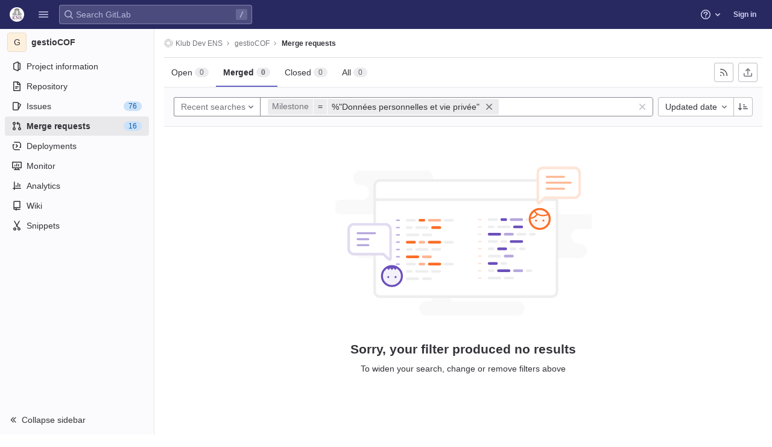

--- FILE ---
content_type: text/css; charset=utf-8
request_url: https://git.eleves.ens.fr/assets/application_utilities-40332a5b8b231ef4aa3e61942c84552407facf300fe4081ae0d70a5517018bd4.css
body_size: 16177
content:
@keyframes blinking-dot{0%{opacity:1}25%{opacity:0.4}75%{opacity:0.4}100%{opacity:1}}@keyframes gl-spinner-rotate{0%{transform:rotate(0)}100%{transform:rotate(360deg)}}.text-1{font-size:12px}.text-2{font-size:14px}.text-3{font-size:16px}.text-4{font-size:20px}.text-5{font-size:28px}.text-6{font-size:42px}.mw-xs{max-width:80px}.mw-s{max-width:160px}.mw-m{max-width:240px}.mw-l{max-width:320px}.mw-xl{max-width:560px}.lh-1{line-height:12px}.lh-2{line-height:14px}.lh-3{line-height:16px}.lh-4{line-height:20px}.lh-5{line-height:28px}.lh-6{line-height:42px}.tab-width-1{tab-size:1}.tab-width-2{tab-size:2}.tab-width-3{tab-size:3}.tab-width-4{tab-size:4}.tab-width-5{tab-size:5}.tab-width-6{tab-size:6}.tab-width-7{tab-size:7}.tab-width-8{tab-size:8}.tab-width-9{tab-size:9}.tab-width-10{tab-size:10}.tab-width-11{tab-size:11}.tab-width-12{tab-size:12}.border-width-1px{border-width:1px}.border-style-dashed{border-style:dashed}.border-style-solid{border-style:solid}.border-color-blue-300{border-color:#63a6e9}.border-color-default{border-color:#dcdcde}.border-radius-default{border-radius:4px}.border-radius-small{border-radius:2px}.box-shadow-default{box-shadow:0 2px 4px 0 rgba(31,30,36,0.24)}.fixed-top{top:calc(var(--system-header-height) + var(--performance-bar-height))}@media (min-width: 576px){.gl-children-ml-sm-3>*{margin-left:0.5rem}}@media (min-width: 576px){.gl-first-child-ml-sm-0>a:first-child,.gl-first-child-ml-sm-0>button:first-child{margin-left:0}}.mh-50vh{max-height:50vh}.min-width-0{min-width:0}.gl-font-size-inherit,.font-size-inherit{font-size:inherit}.gl-w-16{width:1rem}.gl-w-64{width:4rem}.gl-h-32{height:2rem}.gl-h-64{height:4rem}.gl-h-200\!{height:12.5rem !important}.gl-z-dropdown-menu\!{z-index:300 !important}.gl-force-block-formatting-context::after{content:'';display:flex}.gl-webkit-scrollbar-display-none::-webkit-scrollbar{display:none}.gl-focus-ring-border-1-gray-900\!{box-shadow:inset 0 0 0 1px #333238, 0 0 0 1px #fff, 0 0 0 3px #428fdc !important;outline:none !important}@media (max-width: 767.98px){.gl-sm-mr-0\!{margin-right:0 !important}}@media (max-width: 767.98px){.gl-sm-mb-5{margin-bottom:1rem}}@media (min-width: 768px){.gl-md-w-15{width:7.5rem}}@media (min-width: 768px){.gl-md-w-20{width:10rem}}@media (min-width: 768px){.gl-md-w-30{width:15rem}}.gl-sr-only{border:0;clip:rect(0, 0, 0, 0);height:1px;margin:-1px;overflow:hidden;padding:0;position:absolute;white-space:nowrap;width:1px}.gl-sr-only\!{border:0 !important;clip:rect(0, 0, 0, 0) !important;height:1px !important;margin:-1px !important;overflow:hidden !important;padding:0 !important;position:absolute !important;white-space:nowrap !important;width:1px !important}.gl-sr-only-focusable:not(:focus){border:0;clip:rect(0, 0, 0, 0);height:1px;margin:-1px;overflow:hidden;padding:0;position:absolute;white-space:nowrap;width:1px}.gl-sr-only-focusable\!:not(:focus){border:0 !important;clip:rect(0, 0, 0, 0) !important;height:1px !important;margin:-1px !important;overflow:hidden !important;padding:0 !important;position:absolute !important;white-space:nowrap !important;width:1px !important}@keyframes gl-spinner-rotate{0%{transform:rotate(0)}100%{transform:rotate(360deg)}}.gl-spin{animation:gl-spinner-rotate 2s infinite linear}.gl-spin\!{animation:gl-spinner-rotate 2s infinite linear !important}.gl-appearance-none{appearance:none;-moz-appearance:none;-webkit-appearance:none}.gl-appearance-none\!{appearance:none !important;-moz-appearance:none !important;-webkit-appearance:none !important}.gl-number-as-text-input{-moz-appearance:textfield}.gl-number-as-text-input::-webkit-outer-spin-button,.gl-number-as-text-input::-webkit-inner-spin-button{-webkit-appearance:none;margin:0}.gl-number-as-text-input\!{-moz-appearance:textfield !important}.gl-number-as-text-input\!::-webkit-outer-spin-button,.gl-number-as-text-input\!::-webkit-inner-spin-button{-webkit-appearance:none !important;margin:0 !important}.gl-bg-transparent{background-color:transparent}.gl-hover-bg-transparent:hover{background-color:transparent}.gl-bg-transparent\!{background-color:transparent !important}.gl-hover-bg-transparent\!:hover{background-color:transparent !important}.gl-bg-current-color{background-color:currentColor}.gl-bg-current-color\!{background-color:currentColor !important}.gl-bg-white{background-color:#fff}.gl-bg-white\!{background-color:#fff !important}.gl-bg-black{background-color:#000}.gl-bg-black\!{background-color:#000 !important}.gl-reset-bg{background-color:inherit}.gl-reset-bg\!{background-color:inherit !important}.gl-bg-gray-10{background-color:#fbfafd}.gl-bg-gray-10\!{background-color:#fbfafd !important}.gl-bg-gray-50{background-color:#ececef}.gl-active-bg-gray-50:active{background-color:#ececef}.gl-focus-bg-gray-50:focus{background-color:#ececef}.gl-hover-bg-gray-50:hover{background-color:#ececef}.gl-bg-gray-50\!{background-color:#ececef !important}.gl-active-bg-gray-50\!:active{background-color:#ececef !important}.gl-focus-bg-gray-50\!:focus{background-color:#ececef !important}.gl-hover-bg-gray-50\!:hover{background-color:#ececef !important}.gl-bg-gray-100{background-color:#dcdcde}.gl-bg-gray-100\!{background-color:#dcdcde !important}.gl-bg-gray-200{background-color:#bfbfc3}.gl-bg-gray-200\!{background-color:#bfbfc3 !important}.gl-bg-gray-300{background-color:#a4a3a8}.gl-bg-gray-300\!{background-color:#a4a3a8 !important}.gl-bg-gray-400{background-color:#89888d}.gl-bg-gray-400\!{background-color:#89888d !important}.gl-bg-gray-500{background-color:#737278}.gl-bg-gray-500\!{background-color:#737278 !important}.gl-bg-gray-600{background-color:#626168}.gl-bg-gray-600\!{background-color:#626168 !important}.gl-bg-gray-700{background-color:#535158}.gl-bg-gray-700\!{background-color:#535158 !important}.gl-bg-gray-900{background-color:#333238}.gl-bg-gray-900\!{background-color:#333238 !important}.gl-bg-blue-50{background-color:#e9f3fc}.gl-hover-bg-blue-50:hover{background-color:#e9f3fc}.gl-bg-blue-50\!{background-color:#e9f3fc !important}.gl-hover-bg-blue-50\!:hover{background-color:#e9f3fc !important}.gl-bg-blue-100{background-color:#cbe2f9}.gl-bg-blue-100\!{background-color:#cbe2f9 !important}.gl-bg-blue-200{background-color:#9dc7f1}.gl-bg-blue-200\!{background-color:#9dc7f1 !important}.gl-bg-blue-500{background-color:#1f75cb}.gl-bg-blue-500\!{background-color:#1f75cb !important}.gl-bg-blue-600{background-color:#1068bf}.gl-bg-blue-600\!{background-color:#1068bf !important}.gl-bg-blue-700{background-color:#0b5cad}.gl-bg-blue-700\!{background-color:#0b5cad !important}.gl-bg-green-50{background-color:#ecf4ee}.gl-bg-green-50\!{background-color:#ecf4ee !important}.gl-bg-green-100{background-color:#c3e6cd}.gl-bg-green-100\!{background-color:#c3e6cd !important}.gl-bg-green-200{background-color:#91d4a8}.gl-bg-green-200\!{background-color:#91d4a8 !important}.gl-bg-green-500{background-color:#108548}.gl-bg-green-500\!{background-color:#108548 !important}.gl-bg-green-600{background-color:#217645}.gl-bg-green-600\!{background-color:#217645 !important}.gl-bg-green-700{background-color:#24663b}.gl-bg-green-700\!{background-color:#24663b !important}.gl-bg-theme-green-100{background-color:#e4f3ea}.gl-bg-theme-green-100\!{background-color:#e4f3ea !important}.gl-bg-orange-50{background-color:#fdf1dd}.gl-bg-orange-50\!{background-color:#fdf1dd !important}.gl-bg-orange-100{background-color:#f5d9a8}.gl-bg-orange-100\!{background-color:#f5d9a8 !important}.gl-bg-orange-200{background-color:#e9be74}.gl-bg-orange-200\!{background-color:#e9be74 !important}.gl-bg-orange-500{background-color:#ab6100}.gl-bg-orange-500\!{background-color:#ab6100 !important}.gl-bg-orange-600{background-color:#9e5400}.gl-bg-orange-600\!{background-color:#9e5400 !important}.gl-bg-orange-700{background-color:#8f4700}.gl-bg-orange-700\!{background-color:#8f4700 !important}.gl-bg-purple-50{background-color:#f4f0ff}.gl-bg-purple-50\!{background-color:#f4f0ff !important}.gl-bg-purple-800{background-color:#453894}.gl-bg-purple-800\!{background-color:#453894 !important}.gl-bg-red-50{background-color:#fcf1ef}.gl-bg-red-50\!{background-color:#fcf1ef !important}.gl-bg-red-100{background-color:#fdd4cd}.gl-bg-red-100\!{background-color:#fdd4cd !important}.gl-bg-red-200{background-color:#fcb5aa}.gl-bg-red-200\!{background-color:#fcb5aa !important}.gl-bg-red-500{background-color:#dd2b0e}.gl-bg-red-500\!{background-color:#dd2b0e !important}.gl-bg-red-600{background-color:#c91c00}.gl-bg-red-600\!{background-color:#c91c00 !important}.gl-bg-red-700{background-color:#ae1800}.gl-bg-red-700\!{background-color:#ae1800 !important}.gl-bg-t-gray-a-08{background-color:rgba(31,30,36,0.08)}.gl-hover-bg-t-gray-a-08:hover{background-color:rgba(31,30,36,0.08)}.gl-focus-bg-t-gray-a-08:focus{background-color:rgba(31,30,36,0.08)}.gl-bg-t-gray-a-08\!{background-color:rgba(31,30,36,0.08) !important}.gl-hover-bg-t-gray-a-08\!:hover{background-color:rgba(31,30,36,0.08) !important}.gl-focus-bg-t-gray-a-08\!:focus{background-color:rgba(31,30,36,0.08) !important}.gl-bg-theme-indigo-50{background-color:#f1f1ff}.gl-bg-theme-indigo-50\!{background-color:#f1f1ff !important}.gl-bg-theme-indigo-500{background-color:#6666c4}.gl-bg-theme-indigo-500\!{background-color:#6666c4 !important}.gl-bg-theme-indigo-700{background-color:#41419f}.gl-bg-theme-indigo-700\!{background-color:#41419f !important}.gl-bg-theme-indigo-900{background-color:#222261}.gl-bg-theme-indigo-900\!{background-color:#222261 !important}.gl-bg-theme-blue-500{background-color:#4a79a8}.gl-bg-theme-blue-500\!{background-color:#4a79a8 !important}.gl-bg-theme-blue-700{background-color:#305c88}.gl-bg-theme-blue-700\!{background-color:#305c88 !important}.gl-bg-theme-blue-900{background-color:#1a3652}.gl-bg-theme-blue-900\!{background-color:#1a3652 !important}.gl-bg-theme-green-500{background-color:#35935c}.gl-bg-theme-green-500\!{background-color:#35935c !important}.gl-bg-theme-green-700{background-color:#1c7441}.gl-bg-theme-green-700\!{background-color:#1c7441 !important}.gl-bg-theme-green-900{background-color:#0d4524}.gl-bg-theme-green-900\!{background-color:#0d4524 !important}.gl-bg-theme-red-500{background-color:#ad4a3b}.gl-bg-theme-red-500\!{background-color:#ad4a3b !important}.gl-bg-theme-red-700{background-color:#912f20}.gl-bg-theme-red-700\!{background-color:#912f20 !important}.gl-bg-theme-red-900{background-color:#691a16}.gl-bg-theme-red-900\!{background-color:#691a16 !important}.gl-bg-data-viz-blue-500{background-color:#617ae2}.gl-bg-data-viz-blue-500\!{background-color:#617ae2 !important}.gl-bg-data-viz-blue-600{background-color:#4e65cd}.gl-bg-data-viz-blue-600\!{background-color:#4e65cd !important}.gl-bg-data-viz-blue-700{background-color:#3f51ae}.gl-bg-data-viz-blue-700\!{background-color:#3f51ae !important}.gl-bg-data-viz-blue-800{background-color:#374291}.gl-bg-data-viz-blue-800\!{background-color:#374291 !important}.gl-bg-data-viz-blue-900{background-color:#303470}.gl-bg-data-viz-blue-900\!{background-color:#303470 !important}.gl-bg-data-viz-blue-950{background-color:#2a2b59}.gl-bg-data-viz-blue-950\!{background-color:#2a2b59 !important}.gl-bg-data-viz-orange-500{background-color:#c95d2e}.gl-bg-data-viz-orange-500\!{background-color:#c95d2e !important}.gl-bg-data-viz-orange-600{background-color:#b14f18}.gl-bg-data-viz-orange-600\!{background-color:#b14f18 !important}.gl-bg-data-viz-orange-700{background-color:#92430a}.gl-bg-data-viz-orange-700\!{background-color:#92430a !important}.gl-bg-data-viz-orange-800{background-color:#6f3500}.gl-bg-data-viz-orange-800\!{background-color:#6f3500 !important}.gl-bg-data-viz-orange-900{background-color:#5e2f05}.gl-bg-data-viz-orange-900\!{background-color:#5e2f05 !important}.gl-bg-data-viz-orange-950{background-color:#4b2707}.gl-bg-data-viz-orange-950\!{background-color:#4b2707 !important}.gl-bg-data-viz-aqua-500{background-color:#0090b1}.gl-bg-data-viz-aqua-500\!{background-color:#0090b1 !important}.gl-bg-data-viz-aqua-600{background-color:#007b9b}.gl-bg-data-viz-aqua-600\!{background-color:#007b9b !important}.gl-bg-data-viz-aqua-700{background-color:#006381}.gl-bg-data-viz-aqua-700\!{background-color:#006381 !important}.gl-bg-data-viz-aqua-800{background-color:#00516c}.gl-bg-data-viz-aqua-800\!{background-color:#00516c !important}.gl-bg-data-viz-aqua-900{background-color:#004059}.gl-bg-data-viz-aqua-900\!{background-color:#004059 !important}.gl-bg-data-viz-aqua-950{background-color:#00344b}.gl-bg-data-viz-aqua-950\!{background-color:#00344b !important}.gl-bg-data-viz-green-500{background-color:#619025}.gl-bg-data-viz-green-500\!{background-color:#619025 !important}.gl-bg-data-viz-green-600{background-color:#4e7f0e}.gl-bg-data-viz-green-600\!{background-color:#4e7f0e !important}.gl-bg-data-viz-green-700{background-color:#366800}.gl-bg-data-viz-green-700\!{background-color:#366800 !important}.gl-bg-data-viz-green-800{background-color:#275600}.gl-bg-data-viz-green-800\!{background-color:#275600 !important}.gl-bg-data-viz-green-900{background-color:#1a4500}.gl-bg-data-viz-green-900\!{background-color:#1a4500 !important}.gl-bg-data-viz-green-950{background-color:#133a03}.gl-bg-data-viz-green-950\!{background-color:#133a03 !important}.gl-bg-data-viz-magenta-500{background-color:#cf4d81}.gl-bg-data-viz-magenta-500\!{background-color:#cf4d81 !important}.gl-bg-data-viz-magenta-600{background-color:#b93d71}.gl-bg-data-viz-magenta-600\!{background-color:#b93d71 !important}.gl-bg-data-viz-magenta-700{background-color:#9a2e5d}.gl-bg-data-viz-magenta-700\!{background-color:#9a2e5d !important}.gl-bg-data-viz-magenta-800{background-color:#7c214f}.gl-bg-data-viz-magenta-800\!{background-color:#7c214f !important}.gl-bg-data-viz-magenta-900{background-color:#661e3a}.gl-bg-data-viz-magenta-900\!{background-color:#661e3a !important}.gl-bg-data-viz-magenta-950{background-color:#541d31}.gl-bg-data-viz-magenta-950\!{background-color:#541d31 !important}.gl-bg-none{background:none}.gl-bg-none\!{background:none !important}.gl-bg-center{background-position:center}.gl-bg-center\!{background-position:center !important}.gl-bg-size-100p{background-size:100% 100%}.gl-bg-size-100p\!{background-size:100% 100% !important}.gl-bg-size-cover{background-size:cover}.gl-bg-size-cover\!{background-size:cover !important}.gl-bg-no-repeat{background-repeat:no-repeat}.gl-bg-no-repeat\!{background-repeat:no-repeat !important}.gl-bg-chevron-left{background-image:url('data:image/svg+xml;utf8,<svg viewBox="0 0 16 16" xmlns="http://www.w3.org/2000/svg" xmlns:xlink="http://www.w3.org/1999/xlink"><path fill-rule="evenodd" d="M5.293 7.293a1 1 0 0 0 0 1.414l3 3a1 1 0 0 0 1.414-1.414L7.414 8l2.293-2.293a1 1 0 0 0-1.414-1.414l-3 3z"/></svg>')}.gl-bg-chevron-left\!{background-image:url('data:image/svg+xml;utf8,<svg viewBox="0 0 16 16" xmlns="http://www.w3.org/2000/svg" xmlns:xlink="http://www.w3.org/1999/xlink"><path fill-rule="evenodd" d="M5.293 7.293a1 1 0 0 0 0 1.414l3 3a1 1 0 0 0 1.414-1.414L7.414 8l2.293-2.293a1 1 0 0 0-1.414-1.414l-3 3z"/></svg>') !important}.gl-bg-chevron-right{background-image:url('data:image/svg+xml;utf8,<svg viewBox="0 0 16 16" xmlns="http://www.w3.org/2000/svg" xmlns:xlink="http://www.w3.org/1999/xlink"><path fill-rule="evenodd" d="M10.707 7.293a1 1 0 0 1 0 1.414l-3 3a1 1 0 0 1-1.414-1.414L8.586 8 6.293 5.707a1 1 0 0 1 1.414-1.414l3 3z"/></svg>')}.gl-bg-chevron-right\!{background-image:url('data:image/svg+xml;utf8,<svg viewBox="0 0 16 16" xmlns="http://www.w3.org/2000/svg" xmlns:xlink="http://www.w3.org/1999/xlink"><path fill-rule="evenodd" d="M10.707 7.293a1 1 0 0 1 0 1.414l-3 3a1 1 0 0 1-1.414-1.414L8.586 8 6.293 5.707a1 1 0 0 1 1.414-1.414l3 3z"/></svg>') !important}.gl-bg-chevron-down{background-image:url('data:image/svg+xml;utf8,<svg viewBox="0 0 16 16" xmlns="http://www.w3.org/2000/svg" xmlns:xlink="http://www.w3.org/1999/xlink"><path fill-rule="evenodd" d="M7.293 10.707a1 1 0 0 0 1.414 0l3-3a1 1 0 0 0-1.414-1.414L8 8.586 5.707 6.293a1 1 0 0 0-1.414 1.414l3 3z"/></svg>')}.gl-bg-chevron-down\!{background-image:url('data:image/svg+xml;utf8,<svg viewBox="0 0 16 16" xmlns="http://www.w3.org/2000/svg" xmlns:xlink="http://www.w3.org/1999/xlink"><path fill-rule="evenodd" d="M7.293 10.707a1 1 0 0 0 1.414 0l3-3a1 1 0 0 0-1.414-1.414L8 8.586 5.707 6.293a1 1 0 0 0-1.414 1.414l3 3z"/></svg>') !important}.gl-backdrop-filter-blur-1{-webkit-backdrop-filter:blur(0.125rem);backdrop-filter:blur(0.125rem)}.gl-backdrop-filter-blur-1\!{-webkit-backdrop-filter:blur(0.125rem) !important;backdrop-filter:blur(0.125rem) !important}.gl-border{border:solid 1px #dcdcde}.gl-border\!{border:solid 1px #dcdcde !important}.gl-border-t{border-top:solid 1px #dcdcde}.gl-border-t\!{border-top:solid 1px #dcdcde !important}.gl-border-b{border-bottom:solid 1px #dcdcde}.gl-border-b\!{border-bottom:solid 1px #dcdcde !important}.gl-border-l{border-left:solid 1px #dcdcde}.gl-border-l\!{border-left:solid 1px #dcdcde !important}.gl-border-r{border-right:solid 1px #dcdcde}.gl-border-r\!{border-right:solid 1px #dcdcde !important}.gl-border-none{border-style:none}.gl-border-none\!{border-style:none !important}.gl-border-t-none{border-top-style:none}.gl-border-t-none\!{border-top-style:none !important}.gl-border-solid{border-style:solid}.gl-border-solid\!{border-style:solid !important}.gl-border-dashed{border-style:dashed}.gl-hover-border-dashed:hover{border-style:dashed}.gl-border-dashed\!{border-style:dashed !important}.gl-hover-border-dashed\!:hover{border-style:dashed !important}.gl-border-dotted{border-style:dotted}.gl-hover-border-dotted:hover{border-style:dotted}.gl-border-dotted\!{border-style:dotted !important}.gl-hover-border-dotted\!:hover{border-style:dotted !important}.gl-border-t-solid{border-top-style:solid}.gl-hover-border-t-solid:hover{border-top-style:solid}.gl-border-t-solid\!{border-top-style:solid !important}.gl-hover-border-t-solid\!:hover{border-top-style:solid !important}.gl-border-t-double{border-top-style:double}.gl-border-t-double\!{border-top-style:double !important}.gl-border-r-solid{border-right-style:solid}.gl-border-r-solid\!{border-right-style:solid !important}.gl-border-b-solid{border-bottom-style:solid}.gl-hover-border-b-solid:hover{border-bottom-style:solid}.gl-border-b-solid\!{border-bottom-style:solid !important}.gl-hover-border-b-solid\!:hover{border-bottom-style:solid !important}.gl-border-b-initial{border-bottom-style:initial}.gl-border-b-initial\!{border-bottom-style:initial !important}.gl-border-l-solid{border-left-style:solid}.gl-border-l-solid\!{border-left-style:solid !important}.gl-border-l-none{border-left-style:none}.gl-border-l-none\!{border-left-style:none !important}.gl-border-r-none{border-right-style:none}.gl-border-r-none\!{border-right-style:none !important}@media (min-width: 768px){.gl-md-border-l-solid{border-left-style:solid}}@media (min-width: 768px){.gl-md-border-l-solid\!{border-left-style:solid !important}}.gl-border-white{border-color:#fff}.gl-border-white\!{border-color:#fff !important}.gl-border-transparent{border-color:transparent}.gl-border-transparent\!{border-color:transparent !important}.gl-border-t-transparent{border-top-color:transparent}.gl-border-t-transparent\!{border-top-color:transparent !important}.gl-border-r-transparent{border-right-color:transparent}.gl-border-r-transparent\!{border-right-color:transparent !important}.gl-border-b-transparent{border-bottom-color:transparent}.gl-border-b-transparent\!{border-bottom-color:transparent !important}.gl-border-l-transparent{border-left-color:transparent}.gl-border-l-transparent\!{border-left-color:transparent !important}.gl-border-gray-50{border-color:#ececef}.gl-border-gray-50\!{border-color:#ececef !important}.gl-border-gray-100{border-color:#dcdcde}.gl-border-gray-100\!{border-color:#dcdcde !important}.gl-border-gray-200{border-color:#bfbfc3}.gl-active-border-gray-200:active{border-color:#bfbfc3}.gl-focus-border-gray-200:focus{border-color:#bfbfc3}.gl-hover-border-gray-200:hover{border-color:#bfbfc3}.gl-border-gray-200\!{border-color:#bfbfc3 !important}.gl-active-border-gray-200\!:active{border-color:#bfbfc3 !important}.gl-focus-border-gray-200\!:focus{border-color:#bfbfc3 !important}.gl-hover-border-gray-200\!:hover{border-color:#bfbfc3 !important}.gl-border-gray-300{border-color:#a4a3a8}.gl-border-gray-300\!{border-color:#a4a3a8 !important}.gl-border-gray-400{border-color:#89888d}.gl-border-gray-400\!{border-color:#89888d !important}.gl-border-gray-500{border-color:#737278}.gl-border-gray-500\!{border-color:#737278 !important}.gl-border-red-500{border-color:#dd2b0e}.gl-border-red-500\!{border-color:#dd2b0e !important}.gl-border-orange-500{border-color:#ab6100}.gl-border-orange-500\!{border-color:#ab6100 !important}.gl-border-green-500{border-color:#108548}.gl-border-green-500\!{border-color:#108548 !important}.gl-border-blue-200{border-color:#9dc7f1}.gl-hover-border-blue-200:hover{border-color:#9dc7f1}.gl-border-blue-200\!{border-color:#9dc7f1 !important}.gl-hover-border-blue-200\!:hover{border-color:#9dc7f1 !important}.gl-border-blue-300{border-color:#63a6e9}.gl-border-blue-300\!{border-color:#63a6e9 !important}.gl-border-blue-500{border-color:#1f75cb}.gl-border-blue-500\!{border-color:#1f75cb !important}.gl-border-blue-600{border-color:#1068bf}.gl-border-blue-600\!{border-color:#1068bf !important}.gl-border-blue-700{border-color:#0b5cad}.gl-border-blue-700\!{border-color:#0b5cad !important}.gl-border-purple-700{border-color:#5943b6}.gl-border-purple-700\!{border-color:#5943b6 !important}.gl-border-gray-a-08{border-color:rgba(31,30,36,0.08)}.gl-border-gray-a-08\!{border-color:rgba(31,30,36,0.08) !important}.gl-border-gray-a-24{border-color:rgba(31,30,36,0.24)}.gl-border-gray-a-24\!{border-color:rgba(31,30,36,0.24) !important}.gl-border-t-gray-100{border-top-color:#dcdcde}.gl-border-t-gray-100\!{border-top-color:#dcdcde !important}.gl-border-t-gray-200{border-top-color:#bfbfc3}.gl-border-t-gray-200\!{border-top-color:#bfbfc3 !important}.gl-border-r-gray-100{border-right-color:#dcdcde}.gl-border-r-gray-100\!{border-right-color:#dcdcde !important}.gl-border-r-gray-200{border-right-color:#bfbfc3}.gl-border-r-gray-200\!{border-right-color:#bfbfc3 !important}.gl-border-b-gray-10{border-bottom-color:#fbfafd}.gl-border-b-gray-10\!{border-bottom-color:#fbfafd !important}.gl-border-b-gray-50{border-bottom-color:#ececef}.gl-border-b-gray-50\!{border-bottom-color:#ececef !important}.gl-border-b-gray-100{border-bottom-color:#dcdcde}.gl-border-b-gray-100\!{border-bottom-color:#dcdcde !important}.gl-border-b-gray-200{border-bottom-color:#bfbfc3}.gl-border-b-gray-200\!{border-bottom-color:#bfbfc3 !important}.gl-border-l-gray-50{border-left-color:#ececef}.gl-border-l-gray-50\!{border-left-color:#ececef !important}.gl-border-l-gray-100{border-left-color:#dcdcde}.gl-border-l-gray-100\!{border-left-color:#dcdcde !important}.gl-border-l-gray-200{border-left-color:#bfbfc3}.gl-border-l-gray-200\!{border-left-color:#bfbfc3 !important}.gl-border-l-gray-500{border-left-color:#737278}.gl-border-l-gray-500\!{border-left-color:#737278 !important}.gl-border-t-blue-600{border-top-color:#1068bf}.gl-border-t-blue-600\!{border-top-color:#1068bf !important}.gl-border-r-blue-600{border-right-color:#1068bf}.gl-border-r-blue-600\!{border-right-color:#1068bf !important}.gl-border-b-blue-600{border-bottom-color:#1068bf}.gl-border-b-blue-600\!{border-bottom-color:#1068bf !important}.gl-border-l-blue-600{border-left-color:#1068bf}.gl-border-l-blue-600\!{border-left-color:#1068bf !important}.gl-border-0{border-width:0}.gl-border-0\!{border-width:0 !important}.gl-border-t-0{border-top-width:0}.gl-border-t-0\!{border-top-width:0 !important}.gl-border-b-0{border-bottom-width:0}.gl-border-b-0\!{border-bottom-width:0 !important}.gl-border-l-0{border-left-width:0}.gl-border-l-0\!{border-left-width:0 !important}.gl-border-r-0{border-right-width:0}.gl-border-r-0\!{border-right-width:0 !important}.gl-border-1{border-width:1px}.gl-border-1\!{border-width:1px !important}.gl-border-2{border-width:2px}.gl-border-2\!{border-width:2px !important}.gl-border-3{border-width:3px}.gl-border-3\!{border-width:3px !important}.gl-border-4{border-width:4px}.gl-border-4\!{border-width:4px !important}.gl-border-8{border-width:8px}.gl-border-8\!{border-width:8px !important}.gl-border-t-1{border-top-width:1px}.gl-border-t-1\!{border-top-width:1px !important}.gl-border-b-1{border-bottom-width:1px}.gl-border-b-1\!{border-bottom-width:1px !important}.gl-border-l-1{border-left-width:1px}.gl-border-l-1\!{border-left-width:1px !important}.gl-border-l-4{border-left-width:4px}.gl-border-l-4\!{border-left-width:4px !important}.gl-border-r-1{border-right-width:1px}.gl-border-r-1\!{border-right-width:1px !important}.gl-border-t-2{border-top-width:2px}.gl-border-t-2\!{border-top-width:2px !important}.gl-border-b-2{border-bottom-width:2px}.gl-border-b-2\!{border-bottom-width:2px !important}.gl-border-r-2{border-right-width:2px}.gl-border-r-2\!{border-right-width:2px !important}.gl-border-top-0{border-top:0}.gl-border-top-0\!{border-top:0 !important}.gl-border-right-0{border-right:0}.gl-border-right-0\!{border-right:0 !important}.gl-border-bottom-0{border-bottom:0}.gl-border-bottom-0\!{border-bottom:0 !important}.gl-border-left-0{border-left:0}.gl-border-left-0\!{border-left:0 !important}.gl-rounded-0{border-radius:0}.gl-rounded-0\!{border-radius:0 !important}.gl-rounded-6{border-radius:1.5rem}.gl-rounded-6\!{border-radius:1.5rem !important}.gl-rounded-7{border-radius:2rem}.gl-rounded-7\!{border-radius:2rem !important}.gl-rounded-base{border-radius:0.25rem}.gl-hover-rounded-base:hover{border-radius:0.25rem}.gl-rounded-base\!{border-radius:0.25rem !important}.gl-hover-rounded-base\!:hover{border-radius:0.25rem !important}.gl-rounded-full{border-radius:50%}.gl-rounded-full\!{border-radius:50% !important}.gl-rounded-small{border-radius:0.125rem}.gl-rounded-small\!{border-radius:0.125rem !important}.gl-rounded-lg{border-radius:0.5rem}.gl-rounded-lg\!{border-radius:0.5rem !important}.gl-rounded-pill{border-radius:0.75rem}.gl-rounded-pill\!{border-radius:0.75rem !important}.gl-rounded-top-left-base{border-top-left-radius:0.25rem}.gl-rounded-top-left-base\!{border-top-left-radius:0.25rem !important}.gl-rounded-top-left-none{border-top-left-radius:0}.gl-rounded-top-left-none\!{border-top-left-radius:0 !important}.gl-rounded-top-right-base{border-top-right-radius:0.25rem}.gl-rounded-top-right-base\!{border-top-right-radius:0.25rem !important}.gl-rounded-top-right-none{border-top-right-radius:0}.gl-rounded-top-right-none\!{border-top-right-radius:0 !important}.gl-rounded-top-base{border-top-left-radius:0.25rem;border-top-right-radius:0.25rem}.gl-rounded-top-base\!{border-top-left-radius:0.25rem !important;border-top-right-radius:0.25rem !important}.gl-rounded-bottom-left-base{border-bottom-left-radius:0.25rem}.gl-rounded-bottom-left-base\!{border-bottom-left-radius:0.25rem !important}.gl-rounded-bottom-left-none{border-bottom-left-radius:0}.gl-rounded-bottom-left-none\!{border-bottom-left-radius:0 !important}.gl-rounded-bottom-right-base{border-bottom-right-radius:0.25rem}.gl-rounded-bottom-right-base\!{border-bottom-right-radius:0.25rem !important}.gl-rounded-bottom-right-none{border-bottom-right-radius:0}.gl-rounded-bottom-right-none\!{border-bottom-right-radius:0 !important}.gl-rounded-bottom-base{border-bottom-left-radius:0.25rem;border-bottom-right-radius:0.25rem}.gl-rounded-bottom-base\!{border-bottom-left-radius:0.25rem !important;border-bottom-right-radius:0.25rem !important}.gl-rounded-top-left-small{border-top-left-radius:0.125rem}.gl-rounded-top-left-small\!{border-top-left-radius:0.125rem !important}.gl-rounded-top-right-small{border-top-right-radius:0.125rem}.gl-rounded-top-right-small\!{border-top-right-radius:0.125rem !important}.gl-rounded-bottom-left-small{border-bottom-left-radius:0.125rem}.gl-rounded-bottom-left-small\!{border-bottom-left-radius:0.125rem !important}.gl-rounded-bottom-right-small{border-bottom-right-radius:0.125rem}.gl-rounded-bottom-right-small\!{border-bottom-right-radius:0.125rem !important}.gl-rounded-bottom-left-6{border-bottom-left-radius:1.5rem}.gl-rounded-bottom-left-6\!{border-bottom-left-radius:1.5rem !important}.gl-rounded-bottom-right-6{border-bottom-right-radius:1.5rem}.gl-rounded-bottom-right-6\!{border-bottom-right-radius:1.5rem !important}.gl-rounded-top-left-6{border-top-left-radius:1.5rem}.gl-rounded-top-left-6\!{border-top-left-radius:1.5rem !important}.gl-rounded-top-right-6{border-top-right-radius:1.5rem}.gl-rounded-top-right-6\!{border-top-right-radius:1.5rem !important}.gl-inset-border-1-gray-100{box-shadow:inset 0 0 0 1px #dcdcde}.gl-inset-border-1-gray-100\!{box-shadow:inset 0 0 0 1px #dcdcde !important}.gl-inset-border-1-gray-200{box-shadow:inset 0 0 0 1px #bfbfc3}.gl-inset-border-1-gray-200\!{box-shadow:inset 0 0 0 1px #bfbfc3 !important}.gl-inset-border-1-gray-400{box-shadow:inset 0 0 0 1px #89888d}.gl-inset-border-1-gray-400\!{box-shadow:inset 0 0 0 1px #89888d !important}.gl-inset-border-1-gray-600{box-shadow:inset 0 0 0 1px #626168}.gl-inset-border-1-gray-600\!{box-shadow:inset 0 0 0 1px #626168 !important}.gl-inset-border-2-gray-300{box-shadow:inset 0 0 0 2px #a4a3a8}.gl-inset-border-2-gray-300\!{box-shadow:inset 0 0 0 2px #a4a3a8 !important}.gl-inset-border-2-gray-400{box-shadow:inset 0 0 0 2px #89888d}.gl-inset-border-2-gray-400\!{box-shadow:inset 0 0 0 2px #89888d !important}.gl-inset-border-y-1-gray-200{box-shadow:inset 0 1px 0 0 #bfbfc3, inset 0 -1px 0 0 #bfbfc3}.gl-inset-border-y-1-gray-200\!{box-shadow:inset 0 1px 0 0 #bfbfc3, inset 0 -1px 0 0 #bfbfc3 !important}.gl-inset-border-y-1-gray-100{box-shadow:inset 0 1px 0 0 #dcdcde, inset 0 -1px 0 0 #dcdcde}.gl-inset-border-y-1-gray-100\!{box-shadow:inset 0 1px 0 0 #dcdcde, inset 0 -1px 0 0 #dcdcde !important}.gl-inset-border-b-1-gray-100{box-shadow:inset 0 -1px 0 0 #dcdcde}.gl-inset-border-b-1-gray-100\!{box-shadow:inset 0 -1px 0 0 #dcdcde !important}.gl-inset-border-b-2-gray-100{box-shadow:inset 0 -2px 0 0 #dcdcde}.gl-inset-border-b-2-gray-100\!{box-shadow:inset 0 -2px 0 0 #dcdcde !important}.gl-inset-border-l-4-gray-100{box-shadow:inset 4px 0 0 0 #dcdcde}.gl-inset-border-l-4-gray-100\!{box-shadow:inset 4px 0 0 0 #dcdcde !important}.gl-inset-border-b-1-gray-200{box-shadow:inset 0 -1px 0 0 #bfbfc3}.gl-inset-border-b-1-gray-200\!{box-shadow:inset 0 -1px 0 0 #bfbfc3 !important}.gl-inset-border-b-2-gray-200{box-shadow:inset 0 -2px 0 0 #bfbfc3}.gl-inset-border-b-2-gray-200\!{box-shadow:inset 0 -2px 0 0 #bfbfc3 !important}.gl-inset-border-b-1-gray-300{box-shadow:inset 0 -1px 0 0 #a4a3a8}.gl-inset-border-b-1-gray-300\!{box-shadow:inset 0 -1px 0 0 #a4a3a8 !important}.gl-inset-border-b-2-gray-300{box-shadow:inset 0 -2px 0 0 #a4a3a8}.gl-inset-border-b-2-gray-300\!{box-shadow:inset 0 -2px 0 0 #a4a3a8 !important}.gl-inset-border-b-2-gray-500{box-shadow:inset 0 -2px 0 0 #737278}.gl-inset-border-b-2-gray-500\!{box-shadow:inset 0 -2px 0 0 #737278 !important}.gl-inset-border-b-1-gray-900{box-shadow:inset 0 -1px 0 0 #333238}.gl-inset-border-b-1-gray-900\!{box-shadow:inset 0 -1px 0 0 #333238 !important}.gl-inset-border-1-blue-500{box-shadow:inset 0 0 0 1px #1f75cb}.gl-inset-border-1-blue-500\!{box-shadow:inset 0 0 0 1px #1f75cb !important}.gl-inset-border-1-blue-600{box-shadow:inset 0 0 0 1px #1068bf}.gl-inset-border-1-blue-600\!{box-shadow:inset 0 0 0 1px #1068bf !important}.gl-inset-border-1-green-500{box-shadow:inset 0 0 0 1px #108548}.gl-inset-border-1-green-500\!{box-shadow:inset 0 0 0 1px #108548 !important}.gl-inset-border-1-green-600{box-shadow:inset 0 0 0 1px #217645}.gl-inset-border-1-green-600\!{box-shadow:inset 0 0 0 1px #217645 !important}.gl-inset-border-2-blue-400{box-shadow:inset 0 0 0 2px #428fdc}.gl-focus-inset-border-2-blue-400:focus{box-shadow:inset 0 0 0 2px #428fdc}.gl-inset-border-2-blue-400\!{box-shadow:inset 0 0 0 2px #428fdc !important}.gl-focus-inset-border-2-blue-400\!:focus{box-shadow:inset 0 0 0 2px #428fdc !important}.gl-inset-border-2-green-400{box-shadow:inset 0 0 0 2px #2da160}.gl-inset-border-2-green-400\!{box-shadow:inset 0 0 0 2px #2da160 !important}.gl-inset-border-1-orange-500{box-shadow:inset 0 0 0 1px #ab6100}.gl-inset-border-1-orange-500\!{box-shadow:inset 0 0 0 1px #ab6100 !important}.gl-inset-border-1-orange-600{box-shadow:inset 0 0 0 1px #9e5400}.gl-inset-border-1-orange-600\!{box-shadow:inset 0 0 0 1px #9e5400 !important}.gl-inset-border-1-red-400{box-shadow:inset 0 0 0 1px #ec5941}.gl-inset-border-1-red-400\!{box-shadow:inset 0 0 0 1px #ec5941 !important}.gl-inset-border-1-red-500{box-shadow:inset 0 0 0 1px #dd2b0e}.gl-inset-border-1-red-500\!{box-shadow:inset 0 0 0 1px #dd2b0e !important}.gl-inset-border-1-red-600{box-shadow:inset 0 0 0 1px #c91c00}.gl-inset-border-1-red-600\!{box-shadow:inset 0 0 0 1px #c91c00 !important}.gl-inset-border-l-3-red-600{box-shadow:inset 3px 0 0 0 #c91c00}.gl-inset-border-l-3-red-600\!{box-shadow:inset 3px 0 0 0 #c91c00 !important}.gl-inset-border-1-gray-a-08{box-shadow:inset 0 0 0 1px rgba(31,30,36,0.08)}.gl-inset-border-1-gray-a-08\!{box-shadow:inset 0 0 0 1px rgba(31,30,36,0.08) !important}.gl-inset-border-b-2-theme-accent{box-shadow:inset 0 -2px 0 0 var(--gl-theme-accent, #6666c4)}.gl-inset-border-b-2-theme-accent\!{box-shadow:inset 0 -2px 0 0 var(--gl-theme-accent, #6666c4) !important}.gl-inset-border-b-2-theme-indigo-500{box-shadow:inset 0 -2px 0 0 #6666c4}.gl-inset-border-b-2-theme-indigo-500\!{box-shadow:inset 0 -2px 0 0 #6666c4 !important}.gl-inset-border-b-2-theme-indigo-300{box-shadow:inset 0 -2px 0 0 #a2a2e6}.gl-inset-border-b-2-theme-indigo-300\!{box-shadow:inset 0 -2px 0 0 #a2a2e6 !important}.gl-inset-border-b-2-theme-red-500{box-shadow:inset 0 -2px 0 0 #ad4a3b}.gl-inset-border-b-2-theme-red-500\!{box-shadow:inset 0 -2px 0 0 #ad4a3b !important}.gl-inset-border-b-2-theme-light-red-500{box-shadow:inset 0 -2px 0 0 #c24b38}.gl-inset-border-b-2-theme-light-red-500\!{box-shadow:inset 0 -2px 0 0 #c24b38 !important}.gl-inset-border-b-2-theme-blue-500{box-shadow:inset 0 -2px 0 0 #4a79a8}.gl-inset-border-b-2-theme-blue-500\!{box-shadow:inset 0 -2px 0 0 #4a79a8 !important}.gl-inset-border-b-2-theme-light-blue-500{box-shadow:inset 0 -2px 0 0 #367cc2}.gl-inset-border-b-2-theme-light-blue-500\!{box-shadow:inset 0 -2px 0 0 #367cc2 !important}.gl-inset-border-b-2-theme-green-300{box-shadow:inset 0 -2px 0 0 #8ac2a1}.gl-inset-border-b-2-theme-green-300\!{box-shadow:inset 0 -2px 0 0 #8ac2a1 !important}.gl-inset-border-b-2-theme-green-500{box-shadow:inset 0 -2px 0 0 #35935c}.gl-inset-border-b-2-theme-green-500\!{box-shadow:inset 0 -2px 0 0 #35935c !important}.gl-shadow-none{box-shadow:none}.gl-shadow-none\!{box-shadow:none !important}.gl-shadow{box-shadow:0 1px 4px 0 rgba(0,0,0,0.3)}.gl-shadow\!{box-shadow:0 1px 4px 0 rgba(0,0,0,0.3) !important}.gl-shadow-x0-y2-b4-s0{box-shadow:0 2px 4px 0 rgba(0,0,0,0.1)}.gl-shadow-x0-y2-b4-s0\!{box-shadow:0 2px 4px 0 rgba(0,0,0,0.1) !important}.gl-shadow-blue-200-x0-y0-b4-s2{box-shadow:0 0 4px 2px #9dc7f1}.gl-shadow-blue-200-x0-y0-b4-s2\!{box-shadow:0 0 4px 2px #9dc7f1 !important}.gl-shadow-drawer{box-shadow:-4px 0 8px #bfbfc3}.gl-shadow-drawer\!{box-shadow:-4px 0 8px #bfbfc3 !important}.gl-shadow-x0-y0-b3-s1-blue-500{box-shadow:inset 0 0 3px 1px #1f75cb}.gl-shadow-x0-y0-b3-s1-blue-500\!{box-shadow:inset 0 0 3px 1px #1f75cb !important}.gl-shadow-sm{box-shadow:0 1px 2px rgba(31,30,36,0.1)}.gl-shadow-sm\!{box-shadow:0 1px 2px rgba(31,30,36,0.1) !important}.gl-shadow-md{box-shadow:0 2px 8px rgba(31,30,36,0.16),0 0 2px rgba(31,30,36,0.16)}.gl-shadow-md\!{box-shadow:0 2px 8px rgba(31,30,36,0.16),0 0 2px rgba(31,30,36,0.16) !important}.gl-shadow-lg{box-shadow:0 4px 12px rgba(31,30,36,0.16),0 0 4px rgba(31,30,36,0.16)}.gl-shadow-lg\!{box-shadow:0 4px 12px rgba(31,30,36,0.16),0 0 4px rgba(31,30,36,0.16) !important}.gl-clearfix::after{display:block;clear:both;content:''}.gl-clearfix\!::after{display:block !important;clear:both !important;content:'' !important}.gl-reset-color{color:inherit}.gl-reset-color\!{color:inherit !important}.gl-text-transparent{color:transparent}.gl-text-transparent\!{color:transparent !important}.gl-text-white{color:#fff}.gl-hover-text-white:hover{color:#fff}.gl-text-white\!{color:#fff !important}.gl-hover-text-white\!:hover{color:#fff !important}.gl-text-contrast-light{color:#fff}.gl-text-contrast-light\!{color:#fff !important}.gl-text-body{color:#333238}.gl-text-body\!{color:#333238 !important}.gl-text-secondary{color:#737278}.gl-text-secondary\!{color:#737278 !important}@media (min-width: 576px){.gl-sm-text-body{color:#333238}}@media (min-width: 576px){.gl-sm-text-body\!{color:#333238 !important}}.gl-text-black-normal{color:#333}.gl-text-black-normal\!{color:#333 !important}.gl-text-gray-200{color:#bfbfc3}.gl-text-gray-200\!{color:#bfbfc3 !important}.gl-text-gray-300{color:#a4a3a8}.gl-text-gray-300\!{color:#a4a3a8 !important}.gl-text-gray-400{color:#89888d}.gl-text-gray-400\!{color:#89888d !important}.gl-text-gray-500{color:#737278}.gl-text-gray-500\!{color:#737278 !important}.gl-text-gray-600{color:#626168}.gl-text-gray-600\!{color:#626168 !important}.gl-text-gray-700{color:#535158}.gl-text-gray-700\!{color:#535158 !important}.gl-text-gray-800{color:#434248}.gl-text-gray-800\!{color:#434248 !important}.gl-text-gray-900{color:#333238}.gl-active-text-gray-900:active{color:#333238}.gl-focus-text-gray-900:focus{color:#333238}.gl-hover-text-gray-900:hover{color:#333238}.gl-text-gray-900\!{color:#333238 !important}.gl-active-text-gray-900\!:active{color:#333238 !important}.gl-focus-text-gray-900\!:focus{color:#333238 !important}.gl-hover-text-gray-900\!:hover{color:#333238 !important}.gl-text-gray-950{color:#1f1e24}.gl-text-gray-950\!{color:#1f1e24 !important}.gl-text-blue-200{color:#9dc7f1}.gl-text-blue-200\!{color:#9dc7f1 !important}.gl-text-blue-300{color:#63a6e9}.gl-text-blue-300\!{color:#63a6e9 !important}.gl-text-blue-400{color:#428fdc}.gl-text-blue-400\!{color:#428fdc !important}.gl-text-blue-500{color:#1f75cb}.gl-text-blue-500\!{color:#1f75cb !important}.gl-text-blue-600{color:#1068bf}.gl-hover-text-blue-600:hover{color:#1068bf}.gl-text-blue-600\!{color:#1068bf !important}.gl-hover-text-blue-600\!:hover{color:#1068bf !important}.gl-text-blue-700{color:#0b5cad}.gl-text-blue-700\!{color:#0b5cad !important}.gl-text-blue-800{color:#064787}.gl-hover-text-blue-800:hover{color:#064787}.gl-text-blue-800\!{color:#064787 !important}.gl-hover-text-blue-800\!:hover{color:#064787 !important}.gl-text-blue-900{color:#033464}.gl-text-blue-900\!{color:#033464 !important}.gl-text-green-400{color:#2da160}.gl-text-green-400\!{color:#2da160 !important}.gl-text-green-500{color:#108548}.gl-text-green-500\!{color:#108548 !important}.gl-text-green-600{color:#217645}.gl-text-green-600\!{color:#217645 !important}.gl-text-green-700{color:#24663b}.gl-text-green-700\!{color:#24663b !important}.gl-text-green-800{color:#0d532a}.gl-text-green-800\!{color:#0d532a !important}.gl-text-green-900{color:#0a4020}.gl-text-green-900\!{color:#0a4020 !important}.gl-text-theme-green-800{color:#145d33}.gl-text-theme-green-800\!{color:#145d33 !important}.gl-text-orange-300{color:#d99530}.gl-text-orange-300\!{color:#d99530 !important}.gl-text-orange-400{color:#c17d10}.gl-text-orange-400\!{color:#c17d10 !important}.gl-text-orange-500{color:#ab6100}.gl-text-orange-500\!{color:#ab6100 !important}.gl-text-orange-600{color:#9e5400}.gl-text-orange-600\!{color:#9e5400 !important}.gl-text-orange-700{color:#8f4700}.gl-text-orange-700\!{color:#8f4700 !important}.gl-text-orange-800{color:#703800}.gl-text-orange-800\!{color:#703800 !important}.gl-text-orange-900{color:#5c2900}.gl-text-orange-900\!{color:#5c2900 !important}.gl-text-red-500{color:#dd2b0e}.gl-text-red-500\!{color:#dd2b0e !important}.gl-text-red-600{color:#c91c00}.gl-text-red-600\!{color:#c91c00 !important}.gl-text-red-700{color:#ae1800}.gl-text-red-700\!{color:#ae1800 !important}.gl-text-red-800{color:#8d1300}.gl-text-red-800\!{color:#8d1300 !important}.gl-text-red-900{color:#660e00}.gl-text-red-900\!{color:#660e00 !important}.gl-text-purple-600{color:#694cc0}.gl-text-purple-600\!{color:#694cc0 !important}.gl-text-purple-700{color:#5943b6}.gl-text-purple-700\!{color:#5943b6 !important}.gl-text-purple-800{color:#453894}.gl-text-purple-800\!{color:#453894 !important}.gl-text-theme-indigo-200{color:#c7c7f2}.gl-text-theme-indigo-200\!{color:#c7c7f2 !important}.gl-text-theme-indigo-300{color:#a2a2e6}.gl-text-theme-indigo-300\!{color:#a2a2e6 !important}.gl-text-theme-indigo-900{color:#222261}.gl-text-theme-indigo-900\!{color:#222261 !important}.gl-dark .gl-dark-invert-keep-hue{filter:invert(0.8) hue-rotate(180deg)}.gl-dark .gl-dark-invert-keep-hue\!{filter:invert(0.8) hue-rotate(180deg) !important}.gl--flex-center{display:flex;align-items:center;justify-content:center}.gl--flex-center\!{display:flex;align-items:center;justify-content:center}.gl--focus{box-shadow:0 0 0 1px #fff, 0 0 0 3px #428fdc;outline:none}.gl-focus--focus:focus{box-shadow:0 0 0 1px #fff, 0 0 0 3px #428fdc;outline:none}.gl--focus\!{box-shadow:0 0 0 1px #fff, 0 0 0 3px #428fdc;outline:none}.gl-focus--focus\!:focus{box-shadow:0 0 0 1px #fff, 0 0 0 3px #428fdc;outline:none}.gl-content-empty{content:''}.gl-content-empty\!{content:'' !important}.gl-cursor-default{cursor:default}.gl-cursor-default\!{cursor:default !important}.gl-cursor-pointer{cursor:pointer}.gl-hover-cursor-pointer:hover{cursor:pointer}.gl-cursor-pointer\!{cursor:pointer !important}.gl-hover-cursor-pointer\!:hover{cursor:pointer !important}.gl-cursor-grab{cursor:grab}.gl-cursor-grab\!{cursor:grab !important}.gl-cursor-grabbing{cursor:grabbing}.gl-cursor-grabbing\!{cursor:grabbing !important}.gl-cursor-not-allowed{cursor:not-allowed}.gl-cursor-not-allowed\!{cursor:not-allowed !important}.gl-cursor-text{cursor:text}.gl-cursor-text\!{cursor:text !important}.gl-cursor-crosshair{cursor:crosshair}.gl-hover-cursor-crosshair:hover{cursor:crosshair}.gl-cursor-crosshair\!{cursor:crosshair !important}.gl-hover-cursor-crosshair\!:hover{cursor:crosshair !important}.gl-cursor-help{cursor:help}.gl-cursor-help\!{cursor:help !important}.gl-display-none{display:none}.gl-display-none\!{display:none !important}@media (max-width: 575.98px){.gl-xs-display-none{display:none}}@media (max-width: 575.98px){.gl-xs-display-none\!{display:none !important}}@media (min-width: 576px){.gl-sm-display-none{display:none}}@media (min-width: 576px){.gl-sm-display-none\!{display:none !important}}@media (min-width: 768px){.gl-md-display-none{display:none}}@media (min-width: 768px){.gl-md-display-none\!{display:none !important}}@media (min-width: 992px){.gl-lg-display-none{display:none}}@media (min-width: 992px){.gl-lg-display-none\!{display:none !important}}.gl-display-flex{display:flex}.gl-display-flex\!{display:flex !important}@media (min-width: 576px){.gl-sm-display-flex{display:flex}}@media (min-width: 576px){.gl-sm-display-flex\!{display:flex !important}}@media (min-width: 768px){.gl-md-display-flex{display:flex}}@media (min-width: 768px){.gl-md-display-flex\!{display:flex !important}}@media (min-width: 992px){.gl-lg-display-flex{display:flex}}@media (min-width: 992px){.gl-lg-display-flex\!{display:flex !important}}.gl-display-inline-flex{display:inline-flex}.gl-display-inline-flex\!{display:inline-flex !important}@media (min-width: 576px){.gl-sm-display-inline-flex{display:inline-flex}}@media (min-width: 576px){.gl-sm-display-inline-flex\!{display:inline-flex !important}}@media (min-width: 768px){.gl-md-display-inline-flex{display:inline-flex}}@media (min-width: 768px){.gl-md-display-inline-flex\!{display:inline-flex !important}}@media (min-width: 992px){.gl-lg-display-inline-flex{display:inline-flex}}@media (min-width: 992px){.gl-lg-display-inline-flex\!{display:inline-flex !important}}.gl-display-block{display:block}.gl-display-block\!{display:block !important}@media (min-width: 576px){.gl-sm-display-block{display:block}}@media (min-width: 576px){.gl-sm-display-block\!{display:block !important}}@media (min-width: 768px){.gl-md-display-block{display:block}}@media (min-width: 768px){.gl-md-display-block\!{display:block !important}}@media (min-width: 992px){.gl-lg-display-block{display:block}}@media (min-width: 992px){.gl-lg-display-block\!{display:block !important}}.gl-display-inline{display:inline}.gl-display-inline\!{display:inline !important}@media (min-width: 576px){.gl-sm-display-inline{display:inline}}@media (min-width: 576px){.gl-sm-display-inline\!{display:inline !important}}@media (min-width: 768px){.gl-md-display-inline{display:inline}}@media (min-width: 768px){.gl-md-display-inline\!{display:inline !important}}@media (min-width: 992px){.gl-lg-display-inline{display:inline}}@media (min-width: 992px){.gl-lg-display-inline\!{display:inline !important}}.gl-display-inline-block{display:inline-block}.gl-display-inline-block\!{display:inline-block !important}@media (min-width: 576px){.gl-sm-display-inline-block{display:inline-block}}@media (min-width: 576px){.gl-sm-display-inline-block\!{display:inline-block !important}}@media (min-width: 768px){.gl-md-display-inline-block{display:inline-block}}@media (min-width: 768px){.gl-md-display-inline-block\!{display:inline-block !important}}@media (min-width: 992px){.gl-lg-display-inline-block{display:inline-block}}@media (min-width: 992px){.gl-lg-display-inline-block\!{display:inline-block !important}}.gl-display-table{display:table}.gl-display-table\!{display:table !important}.gl-display-table-row{display:table-row}.gl-display-table-row\!{display:table-row !important}.gl-display-table-cell{display:table-cell}.gl-display-table-cell\!{display:table-cell !important}.gl-display-grid{display:grid}.gl-display-grid\!{display:grid !important}@media (min-width: 576px){.gl-sm-display-table-cell{display:table-cell}}@media (min-width: 576px){.gl-sm-display-table-cell\!{display:table-cell !important}}@media (min-width: 768px){.gl-md-display-table-cell{display:table-cell}}@media (min-width: 768px){.gl-md-display-table-cell\!{display:table-cell !important}}@media (min-width: 992px){.gl-lg-display-table-cell{display:table-cell}}@media (min-width: 992px){.gl-lg-display-table-cell\!{display:table-cell !important}}.gl-display-contents{display:contents}.gl-display-contents\!{display:contents !important}.gl-align-items-baseline{align-items:baseline}.gl-align-items-baseline\!{align-items:baseline !important}.gl-align-items-center{align-items:center}.gl-align-items-center\!{align-items:center !important}.gl-align-items-flex-start{align-items:flex-start}.gl-align-items-flex-start\!{align-items:flex-start !important}.gl-align-items-flex-end{align-items:flex-end}.gl-align-items-flex-end\!{align-items:flex-end !important}.gl-align-items-stretch{align-items:stretch}.gl-align-items-stretch\!{align-items:stretch !important}@media (min-width: 992px){.gl-lg-align-items-baseline{align-items:baseline}}@media (min-width: 992px){.gl-lg-align-items-baseline\!{align-items:baseline !important}}@media (min-width: 576px){.gl-sm-align-items-center{align-items:center}}@media (min-width: 576px){.gl-sm-align-items-center\!{align-items:center !important}}@media (min-width: 768px){.gl-md-align-items-center{align-items:center}}@media (min-width: 768px){.gl-md-align-items-center\!{align-items:center !important}}@media (min-width: 992px){.gl-lg-align-items-center{align-items:center}}@media (min-width: 992px){.gl-lg-align-items-center\!{align-items:center !important}}@media (min-width: 576px){.gl-sm-align-items-flex-start{align-items:flex-start}}@media (min-width: 576px){.gl-sm-align-items-flex-start\!{align-items:flex-start !important}}@media (min-width: 576px){.gl-sm-align-items-flex-end{align-items:flex-end}}@media (min-width: 576px){.gl-sm-align-items-flex-end\!{align-items:flex-end !important}}@media (min-width: 992px){.gl-lg-align-items-flex-end{align-items:flex-end}}@media (min-width: 992px){.gl-lg-align-items-flex-end\!{align-items:flex-end !important}}.gl-flex-wrap{flex-wrap:wrap}.gl-flex-wrap\!{flex-wrap:wrap !important}@media (min-width: 992px){.gl-lg-flex-wrap{flex-wrap:wrap}}@media (min-width: 992px){.gl-lg-flex-wrap\!{flex-wrap:wrap !important}}@media (min-width: 1200px){.gl-xl-flex-wrap{flex-wrap:wrap}}@media (min-width: 1200px){.gl-xl-flex-wrap\!{flex-wrap:wrap !important}}@media (min-width: 576px){.gl-sm-flex-wrap{flex-wrap:wrap}}@media (min-width: 576px){.gl-sm-flex-wrap\!{flex-wrap:wrap !important}}.gl-flex-wrap-reverse{flex-wrap:wrap-reverse}.gl-flex-wrap-reverse\!{flex-wrap:wrap-reverse !important}.gl-flex-nowrap{flex-wrap:nowrap}.gl-flex-nowrap\!{flex-wrap:nowrap !important}@media (min-width: 576px){.gl-sm-flex-nowrap{flex-wrap:nowrap}}@media (min-width: 576px){.gl-sm-flex-nowrap\!{flex-wrap:nowrap !important}}.gl-flex-wrap-wrap{flex-wrap:wrap}.gl-flex-wrap-wrap\!{flex-wrap:wrap !important}@media (min-width: 992px){.gl-lg-flex-wrap-wrap{flex-wrap:wrap}}@media (min-width: 992px){.gl-lg-flex-wrap-wrap\!{flex-wrap:wrap !important}}@media (min-width: 1200px){.gl-xl-flex-wrap-wrap{flex-wrap:wrap}}@media (min-width: 1200px){.gl-xl-flex-wrap-wrap\!{flex-wrap:wrap !important}}@media (min-width: 576px){.gl-sm-flex-wrap-wrap{flex-wrap:wrap}}@media (min-width: 576px){.gl-sm-flex-wrap-wrap\!{flex-wrap:wrap !important}}.gl-flex-wrap-wrap-reverse{flex-wrap:wrap-reverse}.gl-flex-wrap-wrap-reverse\!{flex-wrap:wrap-reverse !important}.gl-flex-wrap-nowrap{flex-wrap:nowrap}.gl-flex-wrap-nowrap\!{flex-wrap:nowrap !important}@media (min-width: 576px){.gl-sm-flex-wrap-nowrap{flex-wrap:nowrap}}@media (min-width: 576px){.gl-sm-flex-wrap-nowrap\!{flex-wrap:nowrap !important}}.gl-flex-direction-column{flex-direction:column}.gl-flex-direction-column\!{flex-direction:column !important}@media (max-width: 767.98px){.gl-sm-flex-direction-column{flex-direction:column}}@media (max-width: 767.98px){.gl-sm-flex-direction-column\!{flex-direction:column !important}}@media (min-width: 768px){.gl-md-flex-direction-column{flex-direction:column}}@media (min-width: 768px){.gl-md-flex-direction-column\!{flex-direction:column !important}}@media (min-width: 992px){.gl-lg-flex-direction-column{flex-direction:column}}@media (min-width: 992px){.gl-lg-flex-direction-column\!{flex-direction:column !important}}@media (max-width: 575.98px){.gl-xs-flex-direction-column{flex-direction:column}}@media (max-width: 575.98px){.gl-xs-flex-direction-column\!{flex-direction:column !important}}.gl-flex-direction-column-reverse{flex-direction:column-reverse}.gl-flex-direction-column-reverse\!{flex-direction:column-reverse !important}.gl-flex-direction-row{flex-direction:row}.gl-flex-direction-row\!{flex-direction:row !important}@media (min-width: 576px){.gl-sm-flex-direction-row{flex-direction:row}}@media (min-width: 576px){.gl-sm-flex-direction-row\!{flex-direction:row !important}}@media (min-width: 768px){.gl-md-flex-direction-row{flex-direction:row}}@media (min-width: 768px){.gl-md-flex-direction-row\!{flex-direction:row !important}}@media (min-width: 992px){.gl-lg-flex-direction-row{flex-direction:row}}@media (min-width: 992px){.gl-lg-flex-direction-row\!{flex-direction:row !important}}@media (min-width: 1200px){.gl-xl-flex-direction-row{flex-direction:row}}@media (min-width: 1200px){.gl-xl-flex-direction-row\!{flex-direction:row !important}}.gl-flex-direction-row-reverse{flex-direction:row-reverse}.gl-flex-direction-row-reverse\!{flex-direction:row-reverse !important}.gl-flex-shrink-0{flex-shrink:0}.gl-flex-shrink-0\!{flex-shrink:0 !important}.gl-flex-grow-0{flex-grow:0}.gl-flex-grow-0\!{flex-grow:0 !important}.gl-flex-grow-1{flex-grow:1}.gl-flex-grow-1\!{flex-grow:1 !important}.gl-flex-grow-2{flex-grow:2}.gl-flex-grow-2\!{flex-grow:2 !important}@media (min-width: 768px){.gl-md-flex-grow-0{flex-grow:0}}@media (min-width: 768px){.gl-md-flex-grow-0\!{flex-grow:0 !important}}@media (min-width: 992px){.gl-md-flex-grow-1{flex-grow:1}}@media (min-width: 992px){.gl-md-flex-grow-1\!{flex-grow:1 !important}}@media (min-width: 992px){.gl-lg-flex-grow-1{flex-grow:1}}@media (min-width: 992px){.gl-lg-flex-grow-1\!{flex-grow:1 !important}}.gl-flex-basis-0{flex-basis:0}.gl-flex-basis-0\!{flex-basis:0 !important}.gl-flex-basis-quarter{flex-basis:25%}.gl-flex-basis-quarter\!{flex-basis:25% !important}.gl-flex-basis-third{flex-basis:33%}.gl-flex-basis-third\!{flex-basis:33% !important}.gl-flex-basis-two-thirds{flex-basis:66%}.gl-flex-basis-two-thirds\!{flex-basis:66% !important}.gl-flex-basis-half{flex-basis:50%}.gl-flex-basis-half\!{flex-basis:50% !important}.gl-flex-basis-full{flex-basis:100%}.gl-flex-basis-full\!{flex-basis:100% !important}.gl-flex-flow-row-wrap{flex-flow:row wrap}.gl-flex-flow-row-wrap\!{flex-flow:row wrap !important}.gl-justify-content-center{justify-content:center}.gl-justify-content-center\!{justify-content:center !important}.gl-justify-content-end{justify-content:flex-end}.gl-justify-content-end\!{justify-content:flex-end !important}@media (min-width: 576px){.gl-sm-justify-content-end{justify-content:flex-end}}@media (min-width: 576px){.gl-sm-justify-content-end\!{justify-content:flex-end !important}}@media (min-width: 768px){.gl-md-justify-content-end{justify-content:flex-end}}@media (min-width: 768px){.gl-md-justify-content-end\!{justify-content:flex-end !important}}@media (min-width: 992px){.gl-lg-justify-content-end{justify-content:flex-end}}@media (min-width: 992px){.gl-lg-justify-content-end\!{justify-content:flex-end !important}}.gl-justify-content-space-between{justify-content:space-between}.gl-justify-content-space-between\!{justify-content:space-between !important}@media (min-width: 768px){.gl-md-justify-content-space-between{justify-content:space-between}}@media (min-width: 768px){.gl-md-justify-content-space-between\!{justify-content:space-between !important}}.gl-justify-content-start{justify-content:flex-start}.gl-justify-content-start\!{justify-content:flex-start !important}@media (min-width: 768px){.gl-md-justify-content-start{justify-content:flex-start}}@media (min-width: 768px){.gl-md-justify-content-start\!{justify-content:flex-start !important}}@media (min-width: 992px){.gl-lg-justify-content-start{justify-content:flex-start}}@media (min-width: 992px){.gl-lg-justify-content-start\!{justify-content:flex-start !important}}.gl-align-self-start{align-self:flex-start}.gl-align-self-start\!{align-self:flex-start !important}.gl-align-self-end{align-self:flex-end}.gl-align-self-end\!{align-self:flex-end !important}.gl-align-self-center{align-self:center}.gl-align-self-center\!{align-self:center !important}@media (min-width: 576px){.gl-sm-align-self-center{align-self:center}}@media (min-width: 576px){.gl-sm-align-self-center\!{align-self:center !important}}@media (min-width: 768px){.gl-md-align-self-center{align-self:center}}@media (min-width: 768px){.gl-md-align-self-center\!{align-self:center !important}}.gl-order-n1{order:-1}.gl-order-n1\!{order:-1 !important}.gl-grid-tpl-rows-auto{grid-template-rows:auto}.gl-grid-tpl-rows-auto\!{grid-template-rows:auto !important}.gl-grid-col-start-1{grid-column-start:1}.gl-grid-col-start-1\!{grid-column-start:1 !important}.gl-grid-template-columns-2{grid-template-columns:1fr 1fr}.gl-grid-template-columns-2\!{grid-template-columns:1fr 1fr !important}@media (min-width: 576px){.gl-sm-grid-template-columns-2{grid-template-columns:1fr 1fr}}@media (min-width: 576px){.gl-sm-grid-template-columns-2\!{grid-template-columns:1fr 1fr !important}}@media (min-width: 768px){.gl-md-grid-template-columns-2{grid-template-columns:1fr 1fr}}@media (min-width: 768px){.gl-md-grid-template-columns-2\!{grid-template-columns:1fr 1fr !important}}@media (min-width: 768px){.gl-md-grid-template-columns-3{grid-template-columns:repeat(3, 1fr)}}@media (min-width: 768px){.gl-md-grid-template-columns-3\!{grid-template-columns:repeat(3, 1fr) !important}}.gl-grid-template-columns-4{grid-template-columns:1fr 1fr 1fr 1fr}.gl-grid-template-columns-4\!{grid-template-columns:1fr 1fr 1fr 1fr !important}@media (min-width: 992px){.gl-lg-grid-template-columns-4{grid-template-columns:repeat(4, 1fr)}}@media (min-width: 992px){.gl-lg-grid-template-columns-4\!{grid-template-columns:repeat(4, 1fr) !important}}.gl-isolation-isolate{isolation:isolate}.gl-isolation-isolate\!{isolation:isolate !important}.gl-list-style-none{list-style-type:none}.gl-list-style-none\!{list-style-type:none !important}.gl-list-style-position-inside{list-style-position:inside}.gl-list-style-position-inside\!{list-style-position:inside !important}.gl-mask-chevron-down{-webkit-mask-image:url('data:image/svg+xml;utf8,<svg viewBox="0 0 16 16" xmlns="http://www.w3.org/2000/svg" xmlns:xlink="http://www.w3.org/1999/xlink"><path fill-rule="evenodd" d="M7.293 10.707a1 1 0 0 0 1.414 0l3-3a1 1 0 0 0-1.414-1.414L8 8.586 5.707 6.293a1 1 0 0 0-1.414 1.414l3 3z"/></svg>');mask-image:url('data:image/svg+xml;utf8,<svg viewBox="0 0 16 16" xmlns="http://www.w3.org/2000/svg" xmlns:xlink="http://www.w3.org/1999/xlink"><path fill-rule="evenodd" d="M7.293 10.707a1 1 0 0 0 1.414 0l3-3a1 1 0 0 0-1.414-1.414L8 8.586 5.707 6.293a1 1 0 0 0-1.414 1.414l3 3z"/></svg>');-webkit-mask-repeat:no-repeat;mask-repeat:no-repeat;-webkit-mask-position:center;mask-position:center;-webkit-mask-size:cover;mask-size:cover}.gl-mask-chevron-down\!{-webkit-mask-image:url('data:image/svg+xml;utf8,<svg viewBox="0 0 16 16" xmlns="http://www.w3.org/2000/svg" xmlns:xlink="http://www.w3.org/1999/xlink"><path fill-rule="evenodd" d="M7.293 10.707a1 1 0 0 0 1.414 0l3-3a1 1 0 0 0-1.414-1.414L8 8.586 5.707 6.293a1 1 0 0 0-1.414 1.414l3 3z"/></svg>') !important;mask-image:url('data:image/svg+xml;utf8,<svg viewBox="0 0 16 16" xmlns="http://www.w3.org/2000/svg" xmlns:xlink="http://www.w3.org/1999/xlink"><path fill-rule="evenodd" d="M7.293 10.707a1 1 0 0 0 1.414 0l3-3a1 1 0 0 0-1.414-1.414L8 8.586 5.707 6.293a1 1 0 0 0-1.414 1.414l3 3z"/></svg>') !important;-webkit-mask-repeat:no-repeat !important;mask-repeat:no-repeat !important;-webkit-mask-position:center !important;mask-position:center !important;-webkit-mask-size:cover !important;mask-size:cover !important}.gl-mix-blend-mode-luminosity{mix-blend-mode:luminosity}.gl-mix-blend-mode-luminosity\!{mix-blend-mode:luminosity !important}.gl-opacity-0{opacity:0}.gl-opacity-0\!{opacity:0 !important}.gl-opacity-3{opacity:0.3}.gl-opacity-3\!{opacity:0.3 !important}.gl-opacity-4{opacity:0.4}.gl-opacity-4\!{opacity:0.4 !important}.gl-opacity-5{opacity:0.5}.gl-opacity-5\!{opacity:0.5 !important}.gl-opacity-6{opacity:0.6}.gl-opacity-6\!{opacity:0.6 !important}.gl-opacity-7{opacity:0.7}.gl-opacity-7\!{opacity:0.7 !important}.gl-opacity-10{opacity:1}.gl-opacity-10\!{opacity:1 !important}.gl-outline-0{outline:0}.gl-outline-0\!{outline:0 !important}.gl-outline-none{outline:none}.gl-outline-none\!{outline:none !important}.gl-overflow-hidden{overflow:hidden}.gl-overflow-hidden\!{overflow:hidden !important}.gl-overflow-x-auto{overflow-x:auto}.gl-overflow-x-auto\!{overflow-x:auto !important}.gl-overflow-y-auto{overflow-y:auto}.gl-overflow-y-auto\!{overflow-y:auto !important}.gl-overflow-x-hidden{overflow-x:hidden}.gl-overflow-x-hidden\!{overflow-x:hidden !important}.gl-overflow-wrap-break{overflow-wrap:break-word}.gl-overflow-wrap-break\!{overflow-wrap:break-word !important}.gl-overflow-wrap-anywhere{overflow-wrap:anywhere}.gl-overflow-wrap-anywhere\!{overflow-wrap:anywhere !important}.gl-overflow-x-scroll{overflow-x:scroll}.gl-overflow-x-scroll\!{overflow-x:scroll !important}.gl-overflow-scroll{overflow:scroll}.gl-overflow-scroll\!{overflow:scroll !important}.gl-overflow-auto{overflow:auto}.gl-overflow-auto\!{overflow:auto !important}.gl-overflow-visible{overflow:visible}.gl-overflow-visible\!{overflow:visible !important}.gl-pointer-events-none{pointer-events:none}.gl-pointer-events-none\!{pointer-events:none !important}.gl-pointer-events-auto{pointer-events:auto}.gl-pointer-events-auto\!{pointer-events:auto !important}.gl-relative{position:relative}.gl-relative\!{position:relative !important}.gl-absolute{position:absolute}.gl-absolute\!{position:absolute !important}.gl-static{position:static}.gl-static\!{position:static !important}.gl-fixed{position:fixed}.gl-fixed\!{position:fixed !important}.gl-sticky{position:sticky}.gl-sticky\!{position:sticky !important}@media (min-width: 992px){.gl-lg-sticky{position:sticky}}@media (min-width: 992px){.gl-lg-sticky\!{position:sticky !important}}.gl-top-auto{top:auto}.gl-top-auto\!{top:auto !important}.gl-top-0{top:0}.gl-top-0\!{top:0 !important}.gl-top-1{top:0.125rem}.gl-top-1\!{top:0.125rem !important}.gl-top-2{top:0.25rem}.gl-top-2\!{top:0.25rem !important}.gl-top-3{top:0.5rem}.gl-top-3\!{top:0.5rem !important}.gl-top-4{top:0.75rem}.gl-top-4\!{top:0.75rem !important}.gl-top-5{top:1rem}.gl-top-5\!{top:1rem !important}.gl-top-6{top:1.5rem}.gl-top-6\!{top:1.5rem !important}.gl-top-7{top:2rem}.gl-top-7\!{top:2rem !important}.gl-top-8{top:2.5rem}.gl-top-8\!{top:2.5rem !important}.gl-top-half{top:50%}.gl-top-half\!{top:50% !important}.gl-top-66vh{top:66vh}.gl-top-66vh\!{top:66vh !important}.gl-right-auto{right:auto}.gl-right-auto\!{right:auto !important}.gl-right-0{right:0}.gl-right-0\!{right:0 !important}.gl-right-1{right:0.125rem}.gl-right-1\!{right:0.125rem !important}.gl-right-2{right:0.25rem}.gl-right-2\!{right:0.25rem !important}.gl-right-3{right:0.5rem}.gl-right-3\!{right:0.5rem !important}.gl-right-4{right:0.75rem}.gl-right-4\!{right:0.75rem !important}.gl-right-5{right:1rem}.gl-right-5\!{right:1rem !important}.gl-right-6{right:1.5rem}.gl-right-6\!{right:1.5rem !important}.gl-right-7{right:2rem}.gl-right-7\!{right:2rem !important}.gl-bottom-0{bottom:0}.gl-bottom-0\!{bottom:0 !important}.gl-bottom-1{bottom:0.125rem}.gl-bottom-1\!{bottom:0.125rem !important}.gl-bottom-2{bottom:0.25rem}.gl-bottom-2\!{bottom:0.25rem !important}.gl-bottom-3{bottom:0.5rem}.gl-bottom-3\!{bottom:0.5rem !important}.gl-bottom-4{bottom:0.75rem}.gl-bottom-4\!{bottom:0.75rem !important}.gl-bottom-5{bottom:1rem}.gl-bottom-5\!{bottom:1rem !important}.gl-bottom-6{bottom:1.5rem}.gl-bottom-6\!{bottom:1.5rem !important}.gl-bottom-7{bottom:2rem}.gl-bottom-7\!{bottom:2rem !important}.gl-left-auto{left:auto}.gl-left-auto\!{left:auto !important}.gl-left-0{left:0}.gl-left-0\!{left:0 !important}.gl-left-1{left:0.125rem}.gl-left-1\!{left:0.125rem !important}.gl-left-2{left:0.25rem}.gl-left-2\!{left:0.25rem !important}.gl-left-3{left:0.5rem}.gl-left-3\!{left:0.5rem !important}.gl-left-4{left:0.75rem}.gl-left-4\!{left:0.75rem !important}.gl-left-5{left:1rem}.gl-left-5\!{left:1rem !important}.gl-left-6{left:1.5rem}.gl-left-6\!{left:1.5rem !important}.gl-left-7{left:2rem}.gl-left-7\!{left:2rem !important}.gl-left-n5{left:-1rem}.gl-left-n5\!{left:-1rem !important}.gl-left-50p{left:50%}.gl-left-50p\!{left:50% !important}.gl-top-n5{top:-1rem}.gl-top-n5\!{top:-1rem !important}.gl-float-left{float:left}.gl-float-left\!{float:left !important}.gl-float-right{float:right}.gl-float-right\!{float:right !important}.gl-w-auto{width:auto}.gl-w-auto\!{width:auto !important}.gl-w-2{width:0.25rem}.gl-w-2\!{width:0.25rem !important}.gl-w-3{width:0.5rem}.gl-w-3\!{width:0.5rem !important}.gl-w-4{width:0.75rem}.gl-w-4\!{width:0.75rem !important}.gl-w-5{width:1rem}.gl-w-5\!{width:1rem !important}.gl-w-6{width:1.5rem}.gl-w-6\!{width:1.5rem !important}.gl-w-7{width:2rem}.gl-w-7\!{width:2rem !important}.gl-w-8{width:2.5rem}.gl-w-8\!{width:2.5rem !important}.gl-w-9{width:3rem}.gl-w-9\!{width:3rem !important}.gl-w-10{width:3.5rem}.gl-w-10\!{width:3.5rem !important}.gl-w-11{width:4rem}.gl-w-11\!{width:4rem !important}.gl-w-12{width:5rem}.gl-w-12\!{width:5rem !important}.gl-w-13{width:6rem}.gl-w-13\!{width:6rem !important}.gl-w-15{width:7.5rem}.gl-w-15\!{width:7.5rem !important}.gl-w-20{width:10rem}.gl-w-20\!{width:10rem !important}.gl-w-28{width:14rem}.gl-w-28\!{width:14rem !important}.gl-w-30{width:15rem}.gl-w-30\!{width:15rem !important}.gl-w-eighth{width:12.5%}.gl-w-eighth\!{width:12.5% !important}.gl-w-5p{width:5%}.gl-w-5p\!{width:5% !important}.gl-w-10p{width:10%}.gl-w-10p\!{width:10% !important}.gl-w-15p{width:15%}.gl-w-15p\!{width:15% !important}.gl-w-20p{width:20%}.gl-w-20p\!{width:20% !important}.gl-w-30p{width:30%}.gl-w-30p\!{width:30% !important}.gl-w-40p{width:40%}.gl-w-40p\!{width:40% !important}.gl-w-quarter{width:25%}.gl-w-quarter\!{width:25% !important}.gl-w-half{width:50%}.gl-w-half\!{width:50% !important}.gl-w-70p{width:70%}.gl-w-70p\!{width:70% !important}.gl-w-85p{width:85%}.gl-w-85p\!{width:85% !important}.gl-w-90p{width:90%}.gl-w-90p\!{width:90% !important}.gl-w-full{width:100%}.gl-w-full\!{width:100% !important}.gl-w-grid-size-30{width:15rem}.gl-w-grid-size-30\!{width:15rem !important}.gl-w-grid-size-40{width:20rem}.gl-w-grid-size-40\!{width:20rem !important}@media (max-width: 575.98px){.gl-xs-w-full{width:100%}}@media (max-width: 575.98px){.gl-xs-w-full\!{width:100% !important}}@media (min-width: 576px){.gl-sm-w-full{width:100%}}@media (min-width: 576px){.gl-sm-w-full\!{width:100% !important}}@media (min-width: 768px){.gl-md-w-full{width:100%}}@media (min-width: 768px){.gl-md-w-full\!{width:100% !important}}@media (min-width: 992px){.gl-lg-w-full{width:100%}}@media (min-width: 992px){.gl-lg-w-full\!{width:100% !important}}.gl-w-max-content{width:max-content}.gl-w-max-content\!{width:max-content !important}.gl-layout-w-limited{max-width:990px}.gl-layout-w-limited\!{max-width:990px !important}.gl-max-w-container-xl{max-width:1280px}.gl-max-w-container-xl\!{max-width:1280px !important}.gl-h-auto{height:auto}.gl-h-auto\!{height:auto !important}.gl-h-0{height:0}.gl-h-0\!{height:0 !important}.gl-h-2{height:0.25rem}.gl-h-2\!{height:0.25rem !important}.gl-h-3{height:0.5rem}.gl-h-3\!{height:0.5rem !important}.gl-h-4{height:0.75rem}.gl-h-4\!{height:0.75rem !important}.gl-h-5{height:1rem}.gl-h-5\!{height:1rem !important}.gl-h-6{height:1.5rem}.gl-h-6\!{height:1.5rem !important}.gl-h-7{height:2rem}.gl-h-7\!{height:2rem !important}.gl-h-8{height:2.5rem}.gl-h-8\!{height:2.5rem !important}.gl-h-9{height:3rem}.gl-h-9\!{height:3rem !important}.gl-h-11{height:4rem}.gl-h-11\!{height:4rem !important}.gl-h-11-5{height:4.5rem}.gl-h-11-5\!{height:4.5rem !important}.gl-h-13{height:6rem}.gl-h-13\!{height:6rem !important}.gl-h-full{height:100%}.gl-h-full\!{height:100% !important}.gl-h-100vh{height:100vh}.gl-h-100vh\!{height:100vh !important}@media (min-width: 576px){.gl-sm-w-auto{width:auto}}@media (min-width: 576px){.gl-sm-w-auto\!{width:auto !important}}@media (min-width: 576px){.gl-sm-w-half{width:50%}}@media (min-width: 576px){.gl-sm-w-half\!{width:50% !important}}@media (min-width: 768px){.gl-md-w-15{width:7.5rem}}@media (min-width: 768px){.gl-md-w-15\!{width:7.5rem !important}}@media (min-width: 768px){.gl-md-w-20{width:10rem}}@media (min-width: 768px){.gl-md-w-20\!{width:10rem !important}}@media (min-width: 768px){.gl-md-w-30{width:15rem}}@media (min-width: 768px){.gl-md-w-30\!{width:15rem !important}}@media (min-width: 768px){.gl-md-w-half{width:50%}}@media (min-width: 768px){.gl-md-w-half\!{width:50% !important}}@media (min-width: 992px){.gl-lg-w-half{width:50%}}@media (min-width: 992px){.gl-lg-w-half\!{width:50% !important}}@media (min-width: 768px){.gl-md-w-auto{width:auto}}@media (min-width: 768px){.gl-md-w-auto\!{width:auto !important}}@media (min-width: 768px){.gl-md-w-50p{width:50%}}@media (min-width: 768px){.gl-md-w-50p\!{width:50% !important}}@media (min-width: 992px){.gl-lg-w-1px{width:1px}}@media (min-width: 992px){.gl-lg-w-1px\!{width:1px !important}}@media (min-width: 992px){.gl-lg-w-auto{width:auto}}@media (min-width: 992px){.gl-lg-w-auto\!{width:auto !important}}@media (min-width: 992px){.gl-lg-w-25p{width:25%}}@media (min-width: 992px){.gl-lg-w-25p\!{width:25% !important}}@media (min-width: 992px){.gl-lg-w-30p{width:30%}}@media (min-width: 992px){.gl-lg-w-30p\!{width:30% !important}}@media (min-width: 992px){.gl-lg-w-40p{width:40%}}@media (min-width: 992px){.gl-lg-w-40p\!{width:40% !important}}@media (min-width: 992px){.gl-lg-w-50p{width:50%}}@media (min-width: 992px){.gl-lg-w-50p\!{width:50% !important}}.gl-min-w-0{min-width:0}.gl-min-w-0\!{min-width:0 !important}.gl-min-w-7{min-width:2rem}.gl-min-w-7\!{min-width:2rem !important}.gl-min-w-8{min-width:2.5rem}.gl-min-w-8\!{min-width:2.5rem !important}.gl-min-w-9{min-width:3rem}.gl-min-w-9\!{min-width:3rem !important}.gl-min-w-10{min-width:3.5rem}.gl-min-w-10\!{min-width:3.5rem !important}.gl-min-w-20{min-width:10rem}.gl-min-w-20\!{min-width:10rem !important}.gl-min-w-full{min-width:100%}.gl-min-w-full\!{min-width:100% !important}.gl-min-w-fit-content{min-width:fit-content}.gl-min-w-fit-content\!{min-width:fit-content !important}.gl-min-h-0{min-height:0}.gl-min-h-0\!{min-height:0 !important}.gl-min-h-5{min-height:1rem}.gl-min-h-5\!{min-height:1rem !important}.gl-min-h-6{min-height:1.5rem}.gl-min-h-6\!{min-height:1.5rem !important}.gl-min-h-7{min-height:2rem}.gl-min-h-7\!{min-height:2rem !important}.gl-min-h-8{min-height:2.5rem}.gl-min-h-8\!{min-height:2.5rem !important}.gl-max-w-0{max-width:0}.gl-max-w-0\!{max-width:0 !important}.gl-max-w-15{max-width:7.5rem}.gl-max-w-15\!{max-width:7.5rem !important}.gl-max-w-26{max-width:13rem}.gl-max-w-26\!{max-width:13rem !important}.gl-max-w-34{max-width:17rem}.gl-max-w-34\!{max-width:17rem !important}.gl-max-w-48{max-width:24rem}.gl-max-w-48\!{max-width:24rem !important}.gl-max-w-62{max-width:31rem}.gl-max-w-62\!{max-width:31rem !important}.gl-max-w-75{max-width:37.5rem}.gl-max-w-75\!{max-width:37.5rem !important}.gl-max-w-80{max-width:40rem}.gl-max-w-80\!{max-width:40rem !important}.gl-max-w-none{max-width:none}.gl-max-w-none\!{max-width:none !important}.gl-max-h-none{max-height:none}.gl-max-h-none\!{max-height:none !important}.gl-max-w-full{max-width:100%}.gl-max-w-full\!{max-width:100% !important}.gl-max-w-max-content{max-width:max-content}.gl-max-w-max-content\!{max-width:max-content !important}.gl-max-h-full{max-height:100%}.gl-max-h-full\!{max-height:100% !important}.gl-max-w-100vw{max-width:100vw}.gl-max-w-100vw\!{max-width:100vw !important}.gl-max-w-50p{max-width:50%}.gl-max-w-50p\!{max-width:50% !important}@media (min-width: 768px){.gl-md-max-w-26{max-width:13rem}}@media (min-width: 768px){.gl-md-max-w-26\!{max-width:13rem !important}}@media (min-width: 768px){.gl-md-max-w-15p{max-width:15%}}@media (min-width: 768px){.gl-md-max-w-15p\!{max-width:15% !important}}@media (min-width: 768px){.gl-md-max-w-30p{max-width:30%}}@media (min-width: 768px){.gl-md-max-w-30p\!{max-width:30% !important}}@media (min-width: 768px){.gl-md-max-w-50p{max-width:50%}}@media (min-width: 768px){.gl-md-max-w-50p\!{max-width:50% !important}}@media (min-width: 768px){.gl-md-max-w-70p{max-width:70%}}@media (min-width: 768px){.gl-md-max-w-70p\!{max-width:70% !important}}@media (min-width: 992px){.gl-lg-max-w-80p{max-width:80%}}@media (min-width: 992px){.gl-lg-max-w-80p\!{max-width:80% !important}}.gl-p-0{padding:0}.gl-p-0\!{padding:0 !important}.gl-p-1{padding:0.125rem}.gl-p-1\!{padding:0.125rem !important}.gl-p-2{padding:0.25rem}.gl-p-2\!{padding:0.25rem !important}.gl-p-3{padding:0.5rem}.gl-p-3\!{padding:0.5rem !important}.gl-p-4{padding:0.75rem}.gl-p-4\!{padding:0.75rem !important}.gl-p-5{padding:1rem}.gl-p-5\!{padding:1rem !important}.gl-p-6{padding:1.5rem}.gl-p-6\!{padding:1.5rem !important}.gl-p-7{padding:2rem}.gl-p-7\!{padding:2rem !important}.gl-p-9{padding:3rem}.gl-p-9\!{padding:3rem !important}.gl-p-13{padding:6rem}.gl-p-13\!{padding:6rem !important}.gl-px-0{padding-left:0;padding-right:0}.gl-px-0\!{padding-left:0 !important;padding-right:0 !important}.gl-px-1{padding-left:0.125rem;padding-right:0.125rem}.gl-px-1\!{padding-left:0.125rem !important;padding-right:0.125rem !important}.gl-px-2{padding-left:0.25rem;padding-right:0.25rem}.gl-px-2\!{padding-left:0.25rem !important;padding-right:0.25rem !important}.gl-px-3{padding-left:0.5rem;padding-right:0.5rem}.gl-px-3\!{padding-left:0.5rem !important;padding-right:0.5rem !important}.gl-px-4{padding-left:0.75rem;padding-right:0.75rem}.gl-px-4\!{padding-left:0.75rem !important;padding-right:0.75rem !important}.gl-px-5{padding-left:1rem;padding-right:1rem}.gl-px-5\!{padding-left:1rem !important;padding-right:1rem !important}.gl-px-6{padding-left:1.5rem;padding-right:1.5rem}.gl-px-6\!{padding-left:1.5rem !important;padding-right:1.5rem !important}.gl-px-7{padding-left:2rem;padding-right:2rem}.gl-px-7\!{padding-left:2rem !important;padding-right:2rem !important}@media (min-width: 992px){.gl-lg-px-7{padding-left:2rem;padding-right:2rem}}@media (min-width: 992px){.gl-lg-px-7\!{padding-left:2rem !important;padding-right:2rem !important}}.gl-px-8{padding-left:2.5rem;padding-right:2.5rem}.gl-px-8\!{padding-left:2.5rem !important;padding-right:2.5rem !important}.gl-px-9{padding-left:3rem;padding-right:3rem}.gl-px-9\!{padding-left:3rem !important;padding-right:3rem !important}.gl-pr-0{padding-right:0}.gl-pr-0\!{padding-right:0 !important}.gl-pr-1{padding-right:0.125rem}.gl-pr-1\!{padding-right:0.125rem !important}.gl-pr-2{padding-right:0.25rem}.gl-pr-2\!{padding-right:0.25rem !important}.gl-pr-3{padding-right:0.5rem}.gl-pr-3\!{padding-right:0.5rem !important}.gl-pr-4{padding-right:0.75rem}.gl-pr-4\!{padding-right:0.75rem !important}.gl-pr-5{padding-right:1rem}.gl-pr-5\!{padding-right:1rem !important}.gl-pr-6{padding-right:1.5rem}.gl-pr-6\!{padding-right:1.5rem !important}.gl-pr-7{padding-right:2rem}.gl-pr-7\!{padding-right:2rem !important}.gl-pr-8{padding-right:2.5rem}.gl-pr-8\!{padding-right:2.5rem !important}.gl-pr-9{padding-right:3rem}.gl-pr-9\!{padding-right:3rem !important}.gl-pr-10{padding-right:3.5rem}.gl-pr-10\!{padding-right:3.5rem !important}.gl-pl-0{padding-left:0}.gl-pl-0\!{padding-left:0 !important}.gl-pl-1{padding-left:0.125rem}.gl-pl-1\!{padding-left:0.125rem !important}.gl-pl-2{padding-left:0.25rem}.gl-pl-2\!{padding-left:0.25rem !important}.gl-pl-3{padding-left:0.5rem}.gl-pl-3\!{padding-left:0.5rem !important}.gl-pl-4{padding-left:0.75rem}.gl-pl-4\!{padding-left:0.75rem !important}.gl-pl-5{padding-left:1rem}.gl-pl-5\!{padding-left:1rem !important}.gl-pl-6{padding-left:1.5rem}.gl-pl-6\!{padding-left:1.5rem !important}.gl-pl-7{padding-left:2rem}.gl-pl-7\!{padding-left:2rem !important}.gl-pl-8{padding-left:2.5rem}.gl-pl-8\!{padding-left:2.5rem !important}.gl-pl-9{padding-left:3rem}.gl-pl-9\!{padding-left:3rem !important}.gl-pl-10{padding-left:3.5rem}.gl-pl-10\!{padding-left:3.5rem !important}.gl-pl-11{padding-left:4rem}.gl-pl-11\!{padding-left:4rem !important}.gl-pl-11-5{padding-left:4.5rem}.gl-pl-11-5\!{padding-left:4.5rem !important}.gl-pt-0{padding-top:0}.gl-pt-0\!{padding-top:0 !important}.gl-pt-1{padding-top:0.125rem}.gl-pt-1\!{padding-top:0.125rem !important}.gl-pt-2{padding-top:0.25rem}.gl-pt-2\!{padding-top:0.25rem !important}.gl-pt-3{padding-top:0.5rem}.gl-pt-3\!{padding-top:0.5rem !important}.gl-pt-4{padding-top:0.75rem}.gl-pt-4\!{padding-top:0.75rem !important}.gl-pt-5{padding-top:1rem}.gl-pt-5\!{padding-top:1rem !important}.gl-pt-6{padding-top:1.5rem}.gl-pt-6\!{padding-top:1.5rem !important}.gl-pt-7{padding-top:2rem}.gl-pt-7\!{padding-top:2rem !important}.gl-pt-8{padding-top:2.5rem}.gl-pt-8\!{padding-top:2.5rem !important}.gl-pt-9{padding-top:3rem}.gl-pt-9\!{padding-top:3rem !important}.gl-pt-11{padding-top:4rem}.gl-pt-11\!{padding-top:4rem !important}.gl-pt-12{padding-top:5rem}.gl-pt-12\!{padding-top:5rem !important}.gl-pt-13{padding-top:6rem}.gl-pt-13\!{padding-top:6rem !important}@media (min-width: 768px){.gl-md-pt-12{padding-top:5rem}}@media (min-width: 768px){.gl-md-pt-12\!{padding-top:5rem !important}}.gl-pb-0{padding-bottom:0}.gl-pb-0\!{padding-bottom:0 !important}.gl-pb-1{padding-bottom:0.125rem}.gl-pb-1\!{padding-bottom:0.125rem !important}.gl-pb-2{padding-bottom:0.25rem}.gl-pb-2\!{padding-bottom:0.25rem !important}.gl-pb-3{padding-bottom:0.5rem}.gl-pb-3\!{padding-bottom:0.5rem !important}.gl-pb-4{padding-bottom:0.75rem}.gl-pb-4\!{padding-bottom:0.75rem !important}.gl-pb-5{padding-bottom:1rem}.gl-pb-5\!{padding-bottom:1rem !important}.gl-pb-6{padding-bottom:1.5rem}.gl-pb-6\!{padding-bottom:1.5rem !important}.gl-pb-7{padding-bottom:2rem}.gl-pb-7\!{padding-bottom:2rem !important}.gl-pb-8{padding-bottom:2.5rem}.gl-pb-8\!{padding-bottom:2.5rem !important}.gl-pb-9{padding-bottom:3rem}.gl-pb-9\!{padding-bottom:3rem !important}.gl-pb-11{padding-bottom:4rem}.gl-pb-11\!{padding-bottom:4rem !important}.gl-pb-13{padding-bottom:6rem}.gl-pb-13\!{padding-bottom:6rem !important}.gl-py-0{padding-top:0;padding-bottom:0}.gl-py-0\!{padding-top:0 !important;padding-bottom:0 !important}.gl-py-1{padding-top:0.125rem;padding-bottom:0.125rem}.gl-py-1\!{padding-top:0.125rem !important;padding-bottom:0.125rem !important}.gl-py-2{padding-top:0.25rem;padding-bottom:0.25rem}.gl-py-2\!{padding-top:0.25rem !important;padding-bottom:0.25rem !important}.gl-py-3{padding-top:0.5rem;padding-bottom:0.5rem}.gl-py-3\!{padding-top:0.5rem !important;padding-bottom:0.5rem !important}.gl-py-4{padding-top:0.75rem;padding-bottom:0.75rem}.gl-py-4\!{padding-top:0.75rem !important;padding-bottom:0.75rem !important}.gl-py-5{padding-top:1rem;padding-bottom:1rem}.gl-py-5\!{padding-top:1rem !important;padding-bottom:1rem !important}.gl-py-6{padding-top:1.5rem;padding-bottom:1.5rem}.gl-py-6\!{padding-top:1.5rem !important;padding-bottom:1.5rem !important}.gl-py-7{padding-top:2rem;padding-bottom:2rem}.gl-py-7\!{padding-top:2rem !important;padding-bottom:2rem !important}.gl-py-8{padding-top:2.5rem;padding-bottom:2.5rem}.gl-py-8\!{padding-top:2.5rem !important;padding-bottom:2.5rem !important}.gl-py-13{padding-top:6rem;padding-bottom:6rem}.gl-py-13\!{padding-top:6rem !important;padding-bottom:6rem !important}.gl-m-0{margin:0}.gl-m-0\!{margin:0 !important}.gl-m-2{margin:0.25rem}.gl-m-2\!{margin:0.25rem !important}.gl-m-3{margin:0.5rem}.gl-m-3\!{margin:0.5rem !important}.gl-m-4{margin:0.75rem}.gl-m-4\!{margin:0.75rem !important}.gl-m-5{margin:1rem}.gl-m-5\!{margin:1rem !important}.gl-m-7{margin:2rem}.gl-m-7\!{margin:2rem !important}.gl-m-auto{margin:auto}.gl-m-auto\!{margin:auto !important}.gl-mt-auto{margin-top:auto}.gl-mt-auto\!{margin-top:auto !important}.gl-mt-0{margin-top:0}.gl-mt-0\!{margin-top:0 !important}.gl-mt-1{margin-top:0.125rem}.gl-mt-1\!{margin-top:0.125rem !important}.gl-mt-n1{margin-top:-0.125rem}.gl-mt-n1\!{margin-top:-0.125rem !important}.gl-mt-n5{margin-top:-1rem}.gl-mt-n5\!{margin-top:-1rem !important}@media (min-width: 768px){.gl-md-mt-n2{margin-top:-0.25rem}}@media (min-width: 768px){.gl-md-mt-n2\!{margin-top:-0.25rem !important}}.gl-mt-2{margin-top:0.25rem}.gl-mt-2\!{margin-top:0.25rem !important}.gl-mt-n2{margin-top:-0.25rem}.gl-mt-n2\!{margin-top:-0.25rem !important}.gl-mt-3{margin-top:0.5rem}.gl-mt-3\!{margin-top:0.5rem !important}.gl-mt-n3{margin-top:-0.5rem}.gl-mt-n3\!{margin-top:-0.5rem !important}.gl-mt-4{margin-top:0.75rem}.gl-mt-4\!{margin-top:0.75rem !important}.gl-mt-5{margin-top:1rem}.gl-mt-5\!{margin-top:1rem !important}.gl-mt-6{margin-top:1.5rem}.gl-mt-6\!{margin-top:1.5rem !important}.gl-mt-7{margin-top:2rem}.gl-mt-7\!{margin-top:2rem !important}.gl-mt-8{margin-top:2.5rem}.gl-mt-8\!{margin-top:2.5rem !important}.gl-mt-9{margin-top:3rem}.gl-mt-9\!{margin-top:3rem !important}.gl-mt-11{margin-top:4rem}.gl-mt-11\!{margin-top:4rem !important}@media (min-width: 768px){.gl-md-mt-11{margin-top:4rem}}@media (min-width: 768px){.gl-md-mt-11\!{margin-top:4rem !important}}.gl-mr-auto{margin-right:auto}.gl-mr-auto\!{margin-right:auto !important}.gl-mr-0{margin-right:0}.gl-mr-0\!{margin-right:0 !important}.gl-mr-1{margin-right:0.125rem}.gl-mr-1\!{margin-right:0.125rem !important}.gl-mr-n1{margin-right:-0.125rem}.gl-mr-n1\!{margin-right:-0.125rem !important}.gl-mr-n2{margin-right:-0.25rem}.gl-mr-n2\!{margin-right:-0.25rem !important}.gl-mr-2{margin-right:0.25rem}.gl-mr-2\!{margin-right:0.25rem !important}.gl-mr-3{margin-right:0.5rem}.gl-mr-3\!{margin-right:0.5rem !important}.gl-mr-n3{margin-right:-0.5rem}.gl-mr-n3\!{margin-right:-0.5rem !important}.gl-mr-4{margin-right:0.75rem}.gl-mr-4\!{margin-right:0.75rem !important}.gl-mr-n4{margin-right:-0.75rem}.gl-mr-n4\!{margin-right:-0.75rem !important}.gl-mr-5{margin-right:1rem}.gl-mr-5\!{margin-right:1rem !important}.gl-mr-6{margin-right:1.5rem}.gl-mr-6\!{margin-right:1.5rem !important}.gl-mr-7{margin-right:2rem}.gl-mr-7\!{margin-right:2rem !important}@media (min-width: 576px){.gl-sm-mr-3{margin-right:0.5rem}}@media (min-width: 576px){.gl-sm-mr-3\!{margin-right:0.5rem !important}}.gl-mb-auto{margin-bottom:auto}.gl-mb-auto\!{margin-bottom:auto !important}.gl-mb-0{margin-bottom:0}.gl-mb-0\!{margin-bottom:0 !important}.gl-mb-1{margin-bottom:0.125rem}.gl-mb-1\!{margin-bottom:0.125rem !important}.gl-mb-n1{margin-bottom:-0.125rem}.gl-mb-n1\!{margin-bottom:-0.125rem !important}.gl-mb-2{margin-bottom:0.25rem}.gl-mb-2\!{margin-bottom:0.25rem !important}.gl-mb-n2{margin-bottom:-0.25rem}.gl-mb-n2\!{margin-bottom:-0.25rem !important}.gl-mb-3{margin-bottom:0.5rem}.gl-mb-3\!{margin-bottom:0.5rem !important}.gl-mb-n3{margin-bottom:-0.5rem}.gl-mb-n3\!{margin-bottom:-0.5rem !important}.gl-mb-4{margin-bottom:0.75rem}.gl-mb-4\!{margin-bottom:0.75rem !important}.gl-mb-5{margin-bottom:1rem}.gl-mb-5\!{margin-bottom:1rem !important}.gl-mb-6{margin-bottom:1.5rem}.gl-mb-6\!{margin-bottom:1.5rem !important}.gl-mb-7{margin-bottom:2rem}.gl-mb-7\!{margin-bottom:2rem !important}.gl-mb-8{margin-bottom:2.5rem}.gl-mb-8\!{margin-bottom:2.5rem !important}.gl-mb-9{margin-bottom:3rem}.gl-mb-9\!{margin-bottom:3rem !important}.gl-mb-11{margin-bottom:4rem}.gl-mb-11\!{margin-bottom:4rem !important}.gl-mb-12{margin-bottom:5rem}.gl-mb-12\!{margin-bottom:5rem !important}.gl-ml-auto{margin-left:auto}.gl-ml-auto\!{margin-left:auto !important}@media (min-width: 576px){.gl-sm-ml-auto{margin-left:auto}}@media (min-width: 576px){.gl-sm-ml-auto\!{margin-left:auto !important}}.gl-ml-0{margin-left:0}.gl-ml-0\!{margin-left:0 !important}.gl-ml-1{margin-left:0.125rem}.gl-ml-1\!{margin-left:0.125rem !important}.gl-ml-n1{margin-left:-0.125rem}.gl-ml-n1\!{margin-left:-0.125rem !important}.gl-ml-2{margin-left:0.25rem}.gl-ml-2\!{margin-left:0.25rem !important}.gl-ml-n2{margin-left:-0.25rem}.gl-ml-n2\!{margin-left:-0.25rem !important}.gl-ml-3{margin-left:0.5rem}.gl-ml-3\!{margin-left:0.5rem !important}.gl-ml-n3{margin-left:-0.5rem}.gl-ml-n3\!{margin-left:-0.5rem !important}.gl-ml-4{margin-left:0.75rem}.gl-ml-4\!{margin-left:0.75rem !important}.gl-ml-n4{margin-left:-0.75rem}.gl-ml-n4\!{margin-left:-0.75rem !important}.gl-ml-5{margin-left:1rem}.gl-ml-5\!{margin-left:1rem !important}.gl-ml-6{margin-left:1.5rem}.gl-ml-6\!{margin-left:1.5rem !important}.gl-ml-7{margin-left:2rem}.gl-ml-7\!{margin-left:2rem !important}.gl-ml-11{margin-left:4rem}.gl-ml-11\!{margin-left:4rem !important}.gl-my-auto{margin-top:auto;margin-bottom:auto}.gl-my-auto\!{margin-top:auto !important;margin-bottom:auto !important}.gl-my-0{margin-top:0;margin-bottom:0}.gl-my-0\!{margin-top:0 !important;margin-bottom:0 !important}.gl-my-1{margin-top:0.125rem;margin-bottom:0.125rem}.gl-my-1\!{margin-top:0.125rem !important;margin-bottom:0.125rem !important}.gl-my-2{margin-top:0.25rem;margin-bottom:0.25rem}.gl-my-2\!{margin-top:0.25rem !important;margin-bottom:0.25rem !important}.gl-my-3{margin-top:0.5rem;margin-bottom:0.5rem}.gl-my-3\!{margin-top:0.5rem !important;margin-bottom:0.5rem !important}.gl-my-4{margin-top:0.75rem;margin-bottom:0.75rem}.gl-my-4\!{margin-top:0.75rem !important;margin-bottom:0.75rem !important}.gl-my-5{margin-top:1rem;margin-bottom:1rem}.gl-my-5\!{margin-top:1rem !important;margin-bottom:1rem !important}.gl-my-6{margin-top:1.5rem;margin-bottom:1.5rem}.gl-my-6\!{margin-top:1.5rem !important;margin-bottom:1.5rem !important}.gl-my-7{margin-top:2rem;margin-bottom:2rem}.gl-my-7\!{margin-top:2rem !important;margin-bottom:2rem !important}.gl-my-8{margin-top:2.5rem;margin-bottom:2.5rem}.gl-my-8\!{margin-top:2.5rem !important;margin-bottom:2.5rem !important}.gl-my-9{margin-top:3rem;margin-bottom:3rem}.gl-my-9\!{margin-top:3rem !important;margin-bottom:3rem !important}.gl-my-11{margin-top:4rem;margin-bottom:4rem}.gl-my-11\!{margin-top:4rem !important;margin-bottom:4rem !important}.gl-my-12{margin-top:5rem;margin-bottom:5rem}.gl-my-12\!{margin-top:5rem !important;margin-bottom:5rem !important}.gl-mx-auto{margin-left:auto;margin-right:auto}.gl-mx-auto\!{margin-left:auto !important;margin-right:auto !important}.gl-mx-0{margin-left:0;margin-right:0}.gl-mx-0\!{margin-left:0 !important;margin-right:0 !important}.gl-mx-1{margin-left:0.125rem;margin-right:0.125rem}.gl-mx-1\!{margin-left:0.125rem !important;margin-right:0.125rem !important}.gl-mx-2{margin-left:0.25rem;margin-right:0.25rem}.gl-mx-2\!{margin-left:0.25rem !important;margin-right:0.25rem !important}.gl-mx-3{margin-left:0.5rem;margin-right:0.5rem}.gl-mx-3\!{margin-left:0.5rem !important;margin-right:0.5rem !important}.gl-mx-4{margin-left:0.75rem;margin-right:0.75rem}.gl-mx-4\!{margin-left:0.75rem !important;margin-right:0.75rem !important}.gl-mx-5{margin-left:1rem;margin-right:1rem}.gl-mx-5\!{margin-left:1rem !important;margin-right:1rem !important}.gl-mx-6{margin-left:1.5rem;margin-right:1.5rem}.gl-mx-6\!{margin-left:1.5rem !important;margin-right:1.5rem !important}.gl-mx-7{margin-left:2rem;margin-right:2rem}.gl-mx-7\!{margin-left:2rem !important;margin-right:2rem !important}.gl-mx-8{margin-left:2.5rem;margin-right:2.5rem}.gl-mx-8\!{margin-left:2.5rem !important;margin-right:2.5rem !important}.gl-my-n1{margin-top:-0.125rem;margin-bottom:-0.125rem}.gl-my-n1\!{margin-top:-0.125rem !important;margin-bottom:-0.125rem !important}.gl-mx-n1{margin-left:-0.125rem;margin-right:-0.125rem}.gl-mx-n1\!{margin-left:-0.125rem !important;margin-right:-0.125rem !important}.gl-my-n2{margin-top:-0.25rem;margin-bottom:-0.25rem}.gl-my-n2\!{margin-top:-0.25rem !important;margin-bottom:-0.25rem !important}.gl-mx-n2{margin-left:-0.25rem;margin-right:-0.25rem}.gl-mx-n2\!{margin-left:-0.25rem !important;margin-right:-0.25rem !important}.gl-my-n3{margin-top:-0.5rem;margin-bottom:-0.5rem}.gl-my-n3\!{margin-top:-0.5rem !important;margin-bottom:-0.5rem !important}.gl-mx-n3{margin-left:-0.5rem;margin-right:-0.5rem}.gl-mx-n3\!{margin-left:-0.5rem !important;margin-right:-0.5rem !important}.gl-my-n4{margin-top:-0.75rem;margin-bottom:-0.75rem}.gl-my-n4\!{margin-top:-0.75rem !important;margin-bottom:-0.75rem !important}.gl-mx-n4{margin-left:-0.75rem;margin-right:-0.75rem}.gl-mx-n4\!{margin-left:-0.75rem !important;margin-right:-0.75rem !important}.gl-mx-n5{margin-left:-1rem;margin-right:-1rem}.gl-mx-n5\!{margin-left:-1rem !important;margin-right:-1rem !important}.gl-mx-n6{margin-left:-1.5rem;margin-right:-1.5rem}.gl-mx-n6\!{margin-left:-1.5rem !important;margin-right:-1.5rem !important}.gl-gap-x-3>*+*{margin-left:0.5rem}.gl-gap-x-3\!>*+*{margin-left:0.5rem !important}.gl-gap-x-5>*+*{margin-left:1rem}.gl-gap-x-5\!>*+*{margin-left:1rem !important}.gl-gap-y-3>*+*{margin-top:0.5rem}.gl-gap-y-3\!>*+*{margin-top:0.5rem !important}.gl-gap-2{gap:0.25rem}.gl-gap-2\!{gap:0.25rem !important}.gl-gap-3{gap:0.5rem}.gl-gap-3\!{gap:0.5rem !important}@media (min-width: 576px){.gl-sm-gap-3{gap:0.5rem}}@media (min-width: 576px){.gl-sm-gap-3\!{gap:0.5rem !important}}.gl-gap-4{gap:0.75rem}.gl-gap-4\!{gap:0.75rem !important}.gl-gap-5{gap:1rem}.gl-gap-5\!{gap:1rem !important}.gl-gap-6{gap:1.5rem}.gl-gap-6\!{gap:1.5rem !important}.gl-gap-7{gap:2rem}.gl-gap-7\!{gap:2rem !important}.gl-column-gap-6{column-gap:1.5rem}.gl-column-gap-6\!{column-gap:1.5rem !important}@media (max-width: 575.98px){.gl-xs-mb-3{margin-bottom:0.5rem}}@media (max-width: 575.98px){.gl-xs-mb-3\!{margin-bottom:0.5rem !important}}@media (max-width: 575.98px){.gl-xs-mb-4{margin-bottom:0.75rem}}@media (max-width: 575.98px){.gl-xs-mb-4\!{margin-bottom:0.75rem !important}}@media (min-width: 576px){.gl-sm-ml-3{margin-left:0.5rem}}@media (min-width: 576px){.gl-sm-ml-3\!{margin-left:0.5rem !important}}@media (min-width: 576px){.gl-sm-ml-5{margin-left:1rem}}@media (min-width: 576px){.gl-sm-ml-5\!{margin-left:1rem !important}}@media (min-width: 576px){.gl-sm-ml-7{margin-left:2rem}}@media (min-width: 576px){.gl-sm-ml-7\!{margin-left:2rem !important}}@media (min-width: 576px){.gl-sm-mt-0{margin-top:0}}@media (min-width: 576px){.gl-sm-mt-0\!{margin-top:0 !important}}@media (min-width: 576px){.gl-sm-mt-5{margin-top:1rem}}@media (min-width: 576px){.gl-sm-mt-5\!{margin-top:1rem !important}}@media (min-width: 576px){.gl-sm-mt-6{margin-top:1.5rem}}@media (min-width: 576px){.gl-sm-mt-6\!{margin-top:1.5rem !important}}@media (min-width: 576px){.gl-sm-mb-7{margin-bottom:2rem}}@media (min-width: 576px){.gl-sm-mb-7\!{margin-bottom:2rem !important}}@media (min-width: 576px){.gl-sm-my-12{margin-top:5rem;margin-bottom:5rem}}@media (min-width: 576px){.gl-sm-my-12\!{margin-top:5rem !important;margin-bottom:5rem !important}}@media (min-width: 576px){.gl-sm-mx-0{margin-left:0;margin-right:0}}@media (min-width: 576px){.gl-sm-mx-0\!{margin-left:0 !important;margin-right:0 !important}}@media (min-width: 768px){.gl-md-mt-0{margin-top:0}}@media (min-width: 768px){.gl-md-mt-0\!{margin-top:0 !important}}@media (min-width: 768px){.gl-md-mt-5{margin-top:1rem}}@media (min-width: 768px){.gl-md-mt-5\!{margin-top:1rem !important}}@media (min-width: 768px){.gl-md-mb-0{margin-bottom:0}}@media (min-width: 768px){.gl-md-mb-0\!{margin-bottom:0 !important}}@media (min-width: 768px){.gl-md-mb-3{margin-bottom:0.5rem}}@media (min-width: 768px){.gl-md-mb-3\!{margin-bottom:0.5rem !important}}@media (min-width: 768px){.gl-md-mb-6{margin-bottom:1.5rem}}@media (min-width: 768px){.gl-md-mb-6\!{margin-bottom:1.5rem !important}}@media (min-width: 768px){.gl-md-mb-12{margin-bottom:5rem}}@media (min-width: 768px){.gl-md-mb-12\!{margin-bottom:5rem !important}}@media (min-width: 992px){.gl-lg-mb-0{margin-bottom:0}}@media (min-width: 992px){.gl-lg-mb-0\!{margin-bottom:0 !important}}@media (min-width: 992px){.gl-lg-mb-5{margin-bottom:1rem}}@media (min-width: 992px){.gl-lg-mb-5\!{margin-bottom:1rem !important}}@media (min-width: 768px){.gl-md-ml-auto{margin-left:auto}}@media (min-width: 768px){.gl-md-ml-auto\!{margin-left:auto !important}}@media (min-width: 768px){.gl-md-ml-2{margin-left:0.25rem}}@media (min-width: 768px){.gl-md-ml-2\!{margin-left:0.25rem !important}}@media (min-width: 768px){.gl-md-ml-3{margin-left:0.5rem}}@media (min-width: 768px){.gl-md-ml-3\!{margin-left:0.5rem !important}}@media (min-width: 768px){.gl-md-mr-3{margin-right:0.5rem}}@media (min-width: 768px){.gl-md-mr-3\!{margin-right:0.5rem !important}}@media (min-width: 768px){.gl-md-mr-5{margin-right:1rem}}@media (min-width: 768px){.gl-md-mr-5\!{margin-right:1rem !important}}@media (min-width: 992px){.gl-lg-mr-2{margin-right:0.25rem}}@media (min-width: 992px){.gl-lg-mr-2\!{margin-right:0.25rem !important}}@media (min-width: 992px){.gl-lg-mr-3{margin-right:0.5rem}}@media (min-width: 992px){.gl-lg-mr-3\!{margin-right:0.5rem !important}}@media (min-width: 992px){.gl-lg-mr-10{margin-right:3.5rem}}@media (min-width: 992px){.gl-lg-mr-10\!{margin-right:3.5rem !important}}@media (min-width: 992px){.gl-lg-mr-12{margin-right:5rem}}@media (min-width: 992px){.gl-lg-mr-12\!{margin-right:5rem !important}}@media (min-width: 992px){.gl-lg-ml-2{margin-left:0.25rem}}@media (min-width: 992px){.gl-lg-ml-2\!{margin-left:0.25rem !important}}@media (min-width: 992px){.gl-lg-ml-3{margin-left:0.5rem}}@media (min-width: 992px){.gl-lg-ml-3\!{margin-left:0.5rem !important}}@media (min-width: 992px){.gl-lg-ml-10{margin-left:3.5rem}}@media (min-width: 992px){.gl-lg-ml-10\!{margin-left:3.5rem !important}}@media (min-width: 992px){.gl-lg-ml-12{margin-left:5rem}}@media (min-width: 992px){.gl-lg-ml-12\!{margin-left:5rem !important}}@media (min-width: 1200px){.gl-xl-ml-3{margin-left:0.5rem}}@media (min-width: 1200px){.gl-xl-ml-3\!{margin-left:0.5rem !important}}@media (min-width: 992px){.gl-lg-mx-2{margin-left:0.25rem;margin-right:0.25rem}}@media (min-width: 992px){.gl-lg-mx-2\!{margin-left:0.25rem !important;margin-right:0.25rem !important}}@media (min-width: 992px){.gl-lg-mx-3{margin-left:0.5rem;margin-right:0.5rem}}@media (min-width: 992px){.gl-lg-mx-3\!{margin-left:0.5rem !important;margin-right:0.5rem !important}}@media (min-width: 992px){.gl-lg-mx-12{margin-left:5rem;margin-right:5rem}}@media (min-width: 992px){.gl-lg-mx-12\!{margin-left:5rem !important;margin-right:5rem !important}}@media (min-width: 992px){.gl-lg-my-5{margin-top:1rem;margin-bottom:1rem}}@media (min-width: 992px){.gl-lg-my-5\!{margin-top:1rem !important;margin-bottom:1rem !important}}@media (min-width: 992px){.gl-lg-mt-0{margin-top:0}}@media (min-width: 992px){.gl-lg-mt-0\!{margin-top:0 !important}}@media (min-width: 992px){.gl-lg-mt-5{margin-top:1rem}}@media (min-width: 992px){.gl-lg-mt-5\!{margin-top:1rem !important}}@media (min-width: 576px){.gl-sm-pr-2{padding-right:0.25rem}}@media (min-width: 576px){.gl-sm-pr-2\!{padding-right:0.25rem !important}}@media (max-width: 575.98px){.gl-sm-pr-3{padding-right:0.5rem}}@media (max-width: 575.98px){.gl-sm-pr-3\!{padding-right:0.5rem !important}}@media (max-width: 575.98px){.gl-sm-pr-5{padding-right:1rem}}@media (max-width: 575.98px){.gl-sm-pr-5\!{padding-right:1rem !important}}@media (min-width: 576px){.gl-sm-pl-0{padding-left:0}}@media (min-width: 576px){.gl-sm-pl-0\!{padding-left:0 !important}}@media (max-width: 575.98px){.gl-sm-pl-5{padding-left:1rem}}@media (max-width: 575.98px){.gl-sm-pl-5\!{padding-left:1rem !important}}@media (min-width: 576px){.gl-sm-pl-6{padding-left:1.5rem}}@media (min-width: 576px){.gl-sm-pl-6\!{padding-left:1.5rem !important}}@media (min-width: 768px){.gl-md-pt-0{padding-top:0}}@media (min-width: 768px){.gl-md-pt-0\!{padding-top:0 !important}}@media (min-width: 768px){.gl-md-pt-1{padding-top:0.125rem}}@media (min-width: 768px){.gl-md-pt-1\!{padding-top:0.125rem !important}}@media (min-width: 768px){.gl-md-pt-2{padding-top:0.25rem}}@media (min-width: 768px){.gl-md-pt-2\!{padding-top:0.25rem !important}}@media (min-width: 768px){.gl-md-pt-3{padding-top:0.5rem}}@media (min-width: 768px){.gl-md-pt-3\!{padding-top:0.5rem !important}}@media (min-width: 768px){.gl-md-pt-4{padding-top:0.75rem}}@media (min-width: 768px){.gl-md-pt-4\!{padding-top:0.75rem !important}}@media (min-width: 768px){.gl-md-pt-5{padding-top:1rem}}@media (min-width: 768px){.gl-md-pt-5\!{padding-top:1rem !important}}@media (min-width: 768px){.gl-md-pt-11{padding-top:4rem}}@media (min-width: 768px){.gl-md-pt-11\!{padding-top:4rem !important}}@media (min-width: 768px){.gl-md-pr-0{padding-right:0}}@media (min-width: 768px){.gl-md-pr-0\!{padding-right:0 !important}}@media (min-width: 768px){.gl-md-pr-1{padding-right:0.125rem}}@media (min-width: 768px){.gl-md-pr-1\!{padding-right:0.125rem !important}}@media (min-width: 768px){.gl-md-pr-3{padding-right:0.5rem}}@media (min-width: 768px){.gl-md-pr-3\!{padding-right:0.5rem !important}}@media (min-width: 768px){.gl-md-pr-4{padding-right:0.75rem}}@media (min-width: 768px){.gl-md-pr-4\!{padding-right:0.75rem !important}}@media (min-width: 768px){.gl-md-pr-5{padding-right:1rem}}@media (min-width: 768px){.gl-md-pr-5\!{padding-right:1rem !important}}@media (min-width: 768px){.gl-md-pb-0{padding-bottom:0}}@media (min-width: 768px){.gl-md-pb-0\!{padding-bottom:0 !important}}@media (min-width: 768px){.gl-md-pb-1{padding-bottom:0.125rem}}@media (min-width: 768px){.gl-md-pb-1\!{padding-bottom:0.125rem !important}}@media (min-width: 768px){.gl-md-pb-2{padding-bottom:0.25rem}}@media (min-width: 768px){.gl-md-pb-2\!{padding-bottom:0.25rem !important}}@media (min-width: 768px){.gl-md-pb-3{padding-bottom:0.5rem}}@media (min-width: 768px){.gl-md-pb-3\!{padding-bottom:0.5rem !important}}@media (min-width: 768px){.gl-md-pb-4{padding-bottom:0.75rem}}@media (min-width: 768px){.gl-md-pb-4\!{padding-bottom:0.75rem !important}}@media (min-width: 768px){.gl-md-pb-5{padding-bottom:1rem}}@media (min-width: 768px){.gl-md-pb-5\!{padding-bottom:1rem !important}}@media (min-width: 768px){.gl-md-pl-0{padding-left:0}}@media (min-width: 768px){.gl-md-pl-0\!{padding-left:0 !important}}@media (min-width: 768px){.gl-md-pl-1{padding-left:0.125rem}}@media (min-width: 768px){.gl-md-pl-1\!{padding-left:0.125rem !important}}@media (min-width: 768px){.gl-md-pl-2{padding-left:0.25rem}}@media (min-width: 768px){.gl-md-pl-2\!{padding-left:0.25rem !important}}@media (min-width: 768px){.gl-md-pl-3{padding-left:0.5rem}}@media (min-width: 768px){.gl-md-pl-3\!{padding-left:0.5rem !important}}@media (min-width: 768px){.gl-md-pl-4{padding-left:0.75rem}}@media (min-width: 768px){.gl-md-pl-4\!{padding-left:0.75rem !important}}@media (min-width: 768px){.gl-md-pl-5{padding-left:1rem}}@media (min-width: 768px){.gl-md-pl-5\!{padding-left:1rem !important}}@media (min-width: 768px){.gl-md-pl-7{padding-left:2rem}}@media (min-width: 768px){.gl-md-pl-7\!{padding-left:2rem !important}}@media (min-width: 768px){.gl-md-px-7{padding-left:2rem;padding-right:2rem}}@media (min-width: 768px){.gl-md-px-7\!{padding-left:2rem !important;padding-right:2rem !important}}@media (min-width: 992px){.gl-lg-pt-0{padding-top:0}}@media (min-width: 992px){.gl-lg-pt-0\!{padding-top:0 !important}}@media (min-width: 992px){.gl-lg-pt-1{padding-top:0.125rem}}@media (min-width: 992px){.gl-lg-pt-1\!{padding-top:0.125rem !important}}@media (min-width: 992px){.gl-lg-pt-2{padding-top:0.25rem}}@media (min-width: 992px){.gl-lg-pt-2\!{padding-top:0.25rem !important}}@media (min-width: 992px){.gl-lg-pt-3{padding-top:0.5rem}}@media (min-width: 992px){.gl-lg-pt-3\!{padding-top:0.5rem !important}}@media (min-width: 992px){.gl-lg-pt-4{padding-top:0.75rem}}@media (min-width: 992px){.gl-lg-pt-4\!{padding-top:0.75rem !important}}@media (min-width: 992px){.gl-lg-pt-5{padding-top:1rem}}@media (min-width: 992px){.gl-lg-pt-5\!{padding-top:1rem !important}}@media (min-width: 992px){.gl-lg-pr-0{padding-right:0}}@media (min-width: 992px){.gl-lg-pr-0\!{padding-right:0 !important}}@media (min-width: 992px){.gl-lg-pr-1{padding-right:0.125rem}}@media (min-width: 992px){.gl-lg-pr-1\!{padding-right:0.125rem !important}}@media (min-width: 992px){.gl-lg-pr-2{padding-right:0.25rem}}@media (min-width: 992px){.gl-lg-pr-2\!{padding-right:0.25rem !important}}@media (min-width: 992px){.gl-lg-pr-3{padding-right:0.5rem}}@media (min-width: 992px){.gl-lg-pr-3\!{padding-right:0.5rem !important}}@media (min-width: 992px){.gl-lg-pr-4{padding-right:0.75rem}}@media (min-width: 992px){.gl-lg-pr-4\!{padding-right:0.75rem !important}}@media (min-width: 992px){.gl-lg-pr-5{padding-right:1rem}}@media (min-width: 992px){.gl-lg-pr-5\!{padding-right:1rem !important}}@media (min-width: 992px){.gl-lg-pb-0{padding-bottom:0}}@media (min-width: 992px){.gl-lg-pb-0\!{padding-bottom:0 !important}}@media (min-width: 992px){.gl-lg-pb-1{padding-bottom:0.125rem}}@media (min-width: 992px){.gl-lg-pb-1\!{padding-bottom:0.125rem !important}}@media (min-width: 992px){.gl-lg-pb-2{padding-bottom:0.25rem}}@media (min-width: 992px){.gl-lg-pb-2\!{padding-bottom:0.25rem !important}}@media (min-width: 992px){.gl-lg-pb-3{padding-bottom:0.5rem}}@media (min-width: 992px){.gl-lg-pb-3\!{padding-bottom:0.5rem !important}}@media (min-width: 992px){.gl-lg-pb-4{padding-bottom:0.75rem}}@media (min-width: 992px){.gl-lg-pb-4\!{padding-bottom:0.75rem !important}}@media (min-width: 992px){.gl-lg-pb-5{padding-bottom:1rem}}@media (min-width: 992px){.gl-lg-pb-5\!{padding-bottom:1rem !important}}@media (min-width: 992px){.gl-lg-pl-0{padding-left:0}}@media (min-width: 992px){.gl-lg-pl-0\!{padding-left:0 !important}}@media (min-width: 992px){.gl-lg-pl-1{padding-left:0.125rem}}@media (min-width: 992px){.gl-lg-pl-1\!{padding-left:0.125rem !important}}@media (min-width: 992px){.gl-lg-pl-2{padding-left:0.25rem}}@media (min-width: 992px){.gl-lg-pl-2\!{padding-left:0.25rem !important}}@media (min-width: 992px){.gl-lg-pl-3{padding-left:0.5rem}}@media (min-width: 992px){.gl-lg-pl-3\!{padding-left:0.5rem !important}}@media (min-width: 992px){.gl-lg-pl-4{padding-left:0.75rem}}@media (min-width: 992px){.gl-lg-pl-4\!{padding-left:0.75rem !important}}@media (min-width: 992px){.gl-lg-pl-5{padding-left:1rem}}@media (min-width: 992px){.gl-lg-pl-5\!{padding-left:1rem !important}}.gl-collapse-empty:empty{padding:0;margin:0}.gl-collapse-empty\!:empty{padding:0 !important;margin:0 !important}.gl-fill-current-color{fill:currentColor}.gl-fill-current-color\!{fill:currentColor !important}.gl-fill-blue-200{fill:#9dc7f1}.gl-fill-blue-200\!{fill:#9dc7f1 !important}.gl-fill-blue-500{fill:#1f75cb}.gl-fill-blue-500\!{fill:#1f75cb !important}.gl-stop-color-gray-50{stop-color:#ececef}.gl-stop-color-gray-50\!{stop-color:#ececef !important}.gl-stop-color-gray-100{stop-color:#dcdcde}.gl-stop-color-gray-100\!{stop-color:#dcdcde !important}.gl-stop-color-gray-200{stop-color:#bfbfc3}.gl-stop-color-gray-200\!{stop-color:#bfbfc3 !important}.gl-stroke-white{stroke:#fff}.gl-stroke-white\!{stroke:#fff !important}.gl-stroke-gray-200{stroke:#bfbfc3}.gl-stroke-gray-200\!{stroke:#bfbfc3 !important}.gl-stroke-blue-400{stroke:#428fdc}.gl-stroke-blue-400\!{stroke:#428fdc !important}.gl-stroke-trans{stroke:transparent}.gl-stroke-trans\!{stroke:transparent !important}.gl-fill-gray-100{fill:#dcdcde}.gl-fill-gray-100\!{fill:#dcdcde !important}.gl-fill-gray-200{fill:#bfbfc3}.gl-fill-gray-200\!{fill:#bfbfc3 !important}.gl-fill-gray-400{fill:#89888d}.gl-fill-gray-400\!{fill:#89888d !important}.gl-fill-gray-600{fill:#626168}.gl-fill-gray-600\!{fill:#626168 !important}.gl-fill-gray-700{fill:#535158}.gl-fill-gray-700\!{fill:#535158 !important}.gl-fill-green-500{fill:#108548}.gl-fill-green-500\!{fill:#108548 !important}.gl-fill-green-700{fill:#24663b}.gl-fill-green-700\!{fill:#24663b !important}.gl-fill-transparent{fill:transparent}.gl-fill-transparent\!{fill:transparent !important}.gl-table-layout-fixed{table-layout:fixed}.gl-table-layout-fixed\!{table-layout:fixed !important}.gl-text-left{text-align:left}.gl-text-left\!{text-align:left !important}.gl-text-center{text-align:center}.gl-text-center\!{text-align:center !important}.gl-text-right{text-align:right}.gl-text-right\!{text-align:right !important}.gl-reset-text-align{text-align:inherit}.gl-reset-text-align\!{text-align:inherit !important}.gl-text-decoration-none{text-decoration:none}.gl-active-text-decoration-none:active{text-decoration:none}.gl-focus-text-decoration-none:focus{text-decoration:none}.gl-hover-text-decoration-none:hover{text-decoration:none}.gl-text-decoration-none\!{text-decoration:none !important}.gl-active-text-decoration-none\!:active{text-decoration:none !important}.gl-focus-text-decoration-none\!:focus{text-decoration:none !important}.gl-hover-text-decoration-none\!:hover{text-decoration:none !important}.gl-text-decoration-underline{text-decoration:underline}.gl-active-text-decoration-underline:active{text-decoration:underline}.gl-focus-text-decoration-underline:focus{text-decoration:underline}.gl-hover-text-decoration-underline:hover{text-decoration:underline}.gl-text-decoration-underline\!{text-decoration:underline !important}.gl-active-text-decoration-underline\!:active{text-decoration:underline !important}.gl-focus-text-decoration-underline\!:focus{text-decoration:underline !important}.gl-hover-text-decoration-underline\!:hover{text-decoration:underline !important}.gl-reset-text-decoration-color{text-decoration-color:inherit}.gl-reset-text-decoration-color\!{text-decoration-color:inherit !important}.gl-text-decoration-color-gray-500{text-decoration-color:#737278}.gl-text-decoration-color-gray-500\!{text-decoration-color:#737278 !important}.gl-text-decoration-color-gray-700{text-decoration-color:#535158}.gl-text-decoration-color-gray-700\!{text-decoration-color:#535158 !important}.gl-text-decoration-color-gray-900{text-decoration-color:#333238}.gl-text-decoration-color-gray-900\!{text-decoration-color:#333238 !important}.gl-text-transform-none{text-transform:none}.gl-text-transform-none\!{text-transform:none !important}.gl-text-transform-capitalize{text-transform:capitalize}.gl-text-transform-capitalize\!{text-transform:capitalize !important}.gl-text-transform-uppercase{text-transform:uppercase}.gl-text-transform-uppercase\!{text-transform:uppercase !important}.gl-text-overflow-ellipsis{text-overflow:ellipsis}.gl-text-overflow-ellipsis\!{text-overflow:ellipsis !important}.gl-text-indent-0{text-indent:0}.gl-text-indent-0\!{text-indent:0 !important}.gl-text-indent-hide{text-indent:-9999px}.gl-text-indent-hide\!{text-indent:-9999px !important}.gl-white-space-normal{white-space:normal}.gl-white-space-normal\!{white-space:normal !important}.gl-white-space-nowrap{white-space:nowrap}.gl-white-space-nowrap\!{white-space:nowrap !important}.gl-white-space-pre-wrap{white-space:pre-wrap}.gl-white-space-pre-wrap\!{white-space:pre-wrap !important}.gl-white-space-pre-line{white-space:pre-line}.gl-white-space-pre-line\!{white-space:pre-line !important}@media (min-width: 768px){.gl-md-white-space-nowrap{white-space:nowrap}}@media (min-width: 768px){.gl-md-white-space-nowrap\!{white-space:nowrap !important}}.gl-word-break-all{word-break:break-all}.gl-word-break-all\!{word-break:break-all !important}.gl-word-break-word{word-break:break-word}.gl-word-break-word\!{word-break:break-word !important}.gl-overflow-break-word{overflow-wrap:break-word;word-wrap:break-word;-webkit-hyphens:auto;hyphens:auto}.gl-overflow-break-word\!{overflow-wrap:break-word !important;word-wrap:break-word !important;-webkit-hyphens:auto !important;hyphens:auto !important}.gl-str-truncated{display:inline-block;overflow:hidden;text-overflow:ellipsis;vertical-align:top;white-space:nowrap;max-width:82%}.gl-str-truncated\!{display:inline-block;overflow:hidden;text-overflow:ellipsis;vertical-align:top;white-space:nowrap;max-width:82%}.gl-text-truncate{overflow:hidden;text-overflow:ellipsis;white-space:nowrap}.gl-text-truncate\!{overflow:hidden !important;text-overflow:ellipsis !important;white-space:nowrap !important}.gl-translate-x-0{transform:translateX(0)}.gl-translate-x-0\!{transform:translateX(0) !important}.gl-translate-x-100{transform:translateX(100%)}.gl-translate-x-100\!{transform:translateX(100%) !important}.gl-translate-x-n50{transform:translateX(-50%)}.gl-translate-x-n50\!{transform:translateX(-50%) !important}.gl-translate-y-0{transform:translateY(0)}.gl-translate-y-0\!{transform:translateY(0) !important}.gl-translate-y-100{transform:translateY(100%)}.gl-translate-y-100\!{transform:translateY(100%) !important}.gl-translate-y-n50{transform:translateY(-50%)}.gl-translate-y-n50\!{transform:translateY(-50%) !important}.gl-translate-y-n100{transform:translateY(-100%)}.gl-translate-y-n100\!{transform:translateY(-100%) !important}.gl-rotate-90{transform:rotate(90deg)}.gl-rotate-90\!{transform:rotate(90deg) !important}.gl-rotate-180{transform:rotate(180deg)}.gl-rotate-180\!{transform:rotate(180deg) !important}.gl-rotate-270{transform:rotate(270deg)}.gl-rotate-270\!{transform:rotate(270deg) !important}.gl-flip-horizontal{transform:scale(-1, 1)}.gl-flip-horizontal\!{transform:scale(-1, 1) !important}.gl-flip-vertical{transform:scale(1, -1)}.gl-flip-vertical\!{transform:scale(1, -1) !important}.gl-flip-both{transform:scale(-1, -1)}.gl-flip-both\!{transform:scale(-1, -1) !important}.gl-transition-property-border-color{transition-property:border-color}.gl-transition-property-border-color\!{transition-property:border-color !important}.gl-transition-property-width{transition-property:width}.gl-transition-property-width\!{transition-property:width !important}.gl-transition-property-stroke{transition-property:stroke}.gl-transition-property-stroke\!{transition-property:stroke !important}.gl-transition-property-stroke-opacity{transition-property:stroke-opacity}.gl-transition-property-stroke-opacity\!{transition-property:stroke-opacity !important}.gl-transition-duration-slow{transition-duration:0.4s}.gl-transition-duration-slow\!{transition-duration:0.4s !important}.gl-transition-duration-medium{transition-duration:0.2s}.gl-transition-duration-medium\!{transition-duration:0.2s !important}.gl-transition-timing-function-ease{transition-timing-function:ease}.gl-transition-timing-function-ease\!{transition-timing-function:ease !important}.gl-transition-slow{transition:all 0.4s ease}.gl-transition-slow\!{transition:all 0.4s ease !important}.gl-transition-medium{transition:all 0.2s ease}.gl-transition-medium\!{transition:all 0.2s ease !important}.gl-font-monospace{font-family:var(--default-mono-font, "Menlo"),"DejaVu Sans Mono","Liberation Mono","Consolas","Ubuntu Mono","Courier New","andale mono","lucida console",monospace;font-variant-ligatures:none}.gl-font-monospace\!{font-family:var(--default-mono-font, "Menlo"),"DejaVu Sans Mono","Liberation Mono","Consolas","Ubuntu Mono","Courier New","andale mono","lucida console",monospace !important;font-variant-ligatures:none !important}.gl-font-regular{font-family:var(--default-regular-font, -apple-system),BlinkMacSystemFont,"Segoe UI",Roboto,"Noto Sans",Ubuntu,Cantarell,"Helvetica Neue",sans-serif,"Apple Color Emoji","Segoe UI Emoji","Segoe UI Symbol","Noto Color Emoji"}.gl-font-regular\!{font-family:var(--default-regular-font, -apple-system),BlinkMacSystemFont,"Segoe UI",Roboto,"Noto Sans",Ubuntu,Cantarell,"Helvetica Neue",sans-serif,"Apple Color Emoji","Segoe UI Emoji","Segoe UI Symbol","Noto Color Emoji" !important}.gl-font-style-italic{font-style:italic}.gl-font-style-italic\!{font-style:italic !important}.gl-font-style-normal{font-style:normal}.gl-font-style-normal\!{font-style:normal !important}.gl-font-xs{font-size:0.625rem}.gl-font-xs\!{font-size:0.625rem !important}.gl-font-sm{font-size:0.75rem}.gl-font-sm\!{font-size:0.75rem !important}.gl-font-base{font-size:0.875rem}.gl-font-base\!{font-size:0.875rem !important}.gl-font-lg{font-size:1rem}.gl-font-lg\!{font-size:1rem !important}.gl-font-size-h-display{font-size:1.75rem}.gl-font-size-h-display\!{font-size:1.75rem !important}.gl-font-size-h1{font-size:1.4375rem}.gl-font-size-h1\!{font-size:1.4375rem !important}.gl-font-size-h2{font-size:1.1875rem}.gl-font-size-h2\!{font-size:1.1875rem !important}.gl-font-size-h-display-xl{font-size:2.8125rem}.gl-font-size-h-display-xl\!{font-size:2.8125rem !important}.gl-font-size-h1-xl{font-size:2rem}.gl-font-size-h1-xl\!{font-size:2rem !important}.gl-font-size-h2-xl{font-size:1.4375rem}.gl-font-size-h2-xl\!{font-size:1.4375rem !important}.gl-font-icon-size{font-size:1rem}.gl-font-icon-size\!{font-size:1rem !important}.gl-font-size-markdown-sm{font-size:0.875rem}.gl-font-size-markdown-sm\!{font-size:0.875rem !important}.gl-font-size-markdown{font-size:1rem}.gl-font-size-markdown\!{font-size:1rem !important}.gl-font-size-markdown-h1{font-size:1.75rem}.gl-font-size-markdown-h1\!{font-size:1.75rem !important}.gl-font-size-markdown-h2{font-size:1.4375rem}.gl-font-size-markdown-h2\!{font-size:1.4375rem !important}.gl-font-size-markdown-h3{font-size:1.1875rem}.gl-font-size-markdown-h3\!{font-size:1.1875rem !important}.gl-font-size-compact-markdown-h1{font-size:1.1875rem}.gl-font-size-compact-markdown-h1\!{font-size:1.1875rem !important}.gl-reset-font-size{font-size:inherit}.gl-reset-font-size\!{font-size:inherit !important}.gl-font-weight-100{font-weight:100}.gl-font-weight-100\!{font-weight:100 !important}.gl-font-weight-300{font-weight:300}.gl-font-weight-300\!{font-weight:300 !important}.gl-font-weight-normal{font-weight:400}.gl-font-weight-normal\!{font-weight:400 !important}.gl-font-weight-semibold{font-weight:500}.gl-font-weight-semibold\!{font-weight:500 !important}.gl-font-weight-bold{font-weight:600}.gl-font-weight-bold\!{font-weight:600 !important}@media (min-width: 576px){.gl-sm-font-weight-bold{font-weight:600}}@media (min-width: 576px){.gl-sm-font-weight-bold\!{font-weight:600 !important}}.gl-line-height-0{line-height:0}.gl-line-height-0\!{line-height:0 !important}.gl-line-height-1{line-height:1}.gl-line-height-1\!{line-height:1 !important}.gl-line-height-normal{line-height:1rem}.gl-line-height-normal\!{line-height:1rem !important}.gl-line-height-12{line-height:0.75rem}.gl-line-height-12\!{line-height:0.75rem !important}.gl-line-height-20{line-height:1.25rem}.gl-line-height-20\!{line-height:1.25rem !important}.gl-line-height-24{line-height:1.5rem}.gl-line-height-24\!{line-height:1.5rem !important}.gl-line-height-28{line-height:1.75rem}.gl-line-height-28\!{line-height:1.75rem !important}.gl-line-height-32{line-height:2rem}.gl-line-height-32\!{line-height:2rem !important}.gl-line-height-36{line-height:2.25rem}.gl-line-height-36\!{line-height:2.25rem !important}.gl-line-height-42{line-height:2.625rem}.gl-line-height-42\!{line-height:2.625rem !important}.gl-line-height-52{line-height:3.25rem}.gl-line-height-52\!{line-height:3.25rem !important}.gl-reset-line-height{line-height:inherit}.gl-reset-line-height\!{line-height:inherit !important}.gl-letter-spacing-06em{letter-spacing:0.06em}.gl-letter-spacing-06em\!{letter-spacing:0.06em !important}.gl-user-select-none{-webkit-user-select:none;user-select:none}.gl-user-select-none\!{-webkit-user-select:none !important;user-select:none !important}.gl-user-select-text{-webkit-user-select:text;user-select:text}.gl-user-select-text\!{-webkit-user-select:text !important;user-select:text !important}.gl-vertical-align-baseline{vertical-align:baseline}.gl-vertical-align-baseline\!{vertical-align:baseline !important}.gl-vertical-align-middle{vertical-align:middle}.gl-vertical-align-middle\!{vertical-align:middle !important}.gl-vertical-align-top{vertical-align:top}.gl-vertical-align-top\!{vertical-align:top !important}.gl-vertical-align-bottom{vertical-align:bottom}.gl-vertical-align-bottom\!{vertical-align:bottom !important}.gl-vertical-align-text-bottom{vertical-align:text-bottom}.gl-vertical-align-text-bottom\!{vertical-align:text-bottom !important}.gl-visibility-hidden{visibility:hidden}.gl-visibility-hidden\!{visibility:hidden !important}.gl-visibility-visible{visibility:visible}.gl-visibility-visible\!{visibility:visible !important}.gl-z-index-0{z-index:0}.gl-z-index-0\!{z-index:0 !important}.gl-z-index-1{z-index:1}.gl-z-index-1\!{z-index:1 !important}.gl-z-index-2{z-index:2}.gl-z-index-2\!{z-index:2 !important}.gl-z-index-3{z-index:3}.gl-z-index-3\!{z-index:3 !important}.gl-z-index-200{z-index:200}.gl-z-index-200\!{z-index:200 !important}.gl-z-index-9999{z-index:9999}.gl-z-index-9999\!{z-index:9999 !important}.gl-isolate{isolation:isolate}.gl-isolate\!{isolation:isolate !important}


--- FILE ---
content_type: text/javascript; charset=utf-8
request_url: https://git.eleves.ens.fr/assets/webpack/commons-pages.groups.merge_requests-pages.projects.merge_requests.conflicts-pages.projects.merge_req-e5d50574.462cc15e.chunk.js
body_size: 55807
content:
(this.webpackJsonp=this.webpackJsonp||[]).push([[90],{"/MVl":function(e,t,i){"use strict";var s=i("RlQ7"),n=i.n(s),a=i("ly/8"),r=i("cuRJ"),l=i("t9l/"),o=i("qzRy"),d={name:"ClipboardButton",i18n:{copied:Object(l.a)("Copied"),error:o.c},CLIPBOARD_SUCCESS_EVENT:o.b,CLIPBOARD_ERROR_EVENT:o.a,directives:{GlTooltip:a.a},components:{GlButton:r.a},props:{text:{type:String,required:!0},gfm:{type:String,required:!1,default:null},title:{type:String,required:!0},tooltipPlacement:{type:String,required:!1,default:"top"},tooltipContainer:{type:[String,Boolean],required:!1,default:!1},tooltipBoundary:{type:String,required:!1,default:null},cssClass:{type:String,required:!1,default:null},category:{type:String,required:!1,default:"secondary"},size:{type:String,required:!1,default:"medium"},variant:{type:String,required:!1,default:"default"}},data(){return{localTitle:this.title,titleTimeout:null,id:null}},computed:{clipboardText(){return null!==this.gfm?JSON.stringify({text:this.text,gfm:this.gfm}):this.text},tooltipDirectiveOptions(){return{placement:this.tooltipPlacement,container:this.tooltipContainer,boundary:this.tooltipBoundary}}},created(){this.id=n()("clipboard-button-")},methods:{updateTooltip(e){var t=this;this.localTitle=e,this.$root.$emit("bv::show::tooltip",this.id),clearTimeout(this.titleTimeout),this.titleTimeout=setTimeout((function(){t.localTitle=t.title,t.$root.$emit("bv::hide::tooltip",t.id)}),1e3)}}},u=i("bPvS"),c=Object(u.a)(d,(function(){var e=this;return(0,e._self._c)("gl-button",e._g({directives:[{name:"gl-tooltip",rawName:"v-gl-tooltip.hover.focus.click.viewport",value:e.tooltipDirectiveOptions,expression:"tooltipDirectiveOptions",modifiers:{hover:!0,focus:!0,click:!0,viewport:!0}}],ref:"copyButton",class:e.cssClass,attrs:{id:e.id,title:e.localTitle,"data-clipboard-text":e.clipboardText,"data-clipboard-handle-tooltip":"false",category:e.category,size:e.size,icon:"copy-to-clipboard",variant:e.variant,"aria-label":e.localTitle,"aria-live":"polite"},on:e._d({},[e.$options.CLIPBOARD_SUCCESS_EVENT,function(t){return e.updateTooltip(e.$options.i18n.copied)},e.$options.CLIPBOARD_ERROR_EVENT,function(t){return e.updateTooltip(e.$options.i18n.error)}])},e.$listeners),[e._t("default")],2)}),[],!1,null,null,null);t.a=c.exports},"/lks":function(e,t,i){"use strict";var s=i("WCLl"),n=i.n(s),a=i("SNO9"),r=i.n(a),l=(i("h8Et"),i("ly/8")),o=i("u1ru"),d=i("H8gz"),u=i("KFH7"),c=i("cuRJ"),p=i("mNEC"),h=i("+lve"),b=i("mpzd"),g=i("U1Ws"),f=i("t9l/"),m=i("Zxcm"),v=i("5ee2"),y=i("XWU0"),w=i("dYBJ"),k={i18n:{expired:Object(f.a)("(expired)"),none:Object(f.a)("None")},directives:{GlTooltip:l.a},components:{GlLink:o.a,GlIcon:d.a,GlPopover:u.a,GlButton:c.a,SidebarDropdown:y.a,SidebarEditableItem:w.a},mixins:[Object(m.a)()],inject:{isClassicSidebar:{default:!1},issuableAttributesQueries:{default:v.z},widgetTitleText:{default:{[v.e.Milestone]:Object(f.a)("Milestone"),expired:Object(f.a)("(expired)"),none:Object(f.a)("None")}}},props:{issuableAttribute:{type:String,required:!0},workspacePath:{required:!0,type:String},iid:{required:!0,type:String},attrWorkspacePath:{required:!0,type:String},issuableType:{type:String,required:!0,validator:e=>[b.k,b.l].includes(e)},icon:{type:String,required:!1,default:void 0}},apollo:{issuable:{query(){const{current:e}=this.issuableAttributeQuery,{query:t}=e[this.issuableType];return t},variables(){return{fullPath:this.workspacePath,iid:this.iid}},update(e){var t;return(null===(t=e.workspace)||void 0===t?void 0:t.issuable)||{}},result(e){var t;let{data:i}=e;var s;null!==(t=this.glFeatures)&&void 0!==t&&t.epicWidgetEditConfirmation&&this.isEpic&&(this.hasCurrentAttribute=null==i||null===(s=i.workspace)||void 0===s?void 0:s.issuable.hasEpic)},error(e){Object(p.createAlert)({message:this.i18n.currentFetchError,captureError:!0,error:e})},subscribeToMore:{document(){return v.z[this.issuableAttribute].subscription},variables(){return{issuableId:this.issuableId}},skip(){return this.shouldSkipRealTimeEpicLinkUpdates}}}},data(){return{updating:!1,selectedTitle:null,issuable:{},hasCurrentAttribute:!1,editConfirmation:!1,tracking:{event:v.o.editEvent,label:v.o.rightSidebarLabel,property:this.issuableAttribute}}},computed:{currentAttribute(){return this.issuable.attribute},issuableId(){return this.issuable.id},issuableAttributeQuery(){return this.issuableAttributesQueries[this.issuableAttribute]},attributeTitle(){var e;return(null===(e=this.currentAttribute)||void 0===e?void 0:e.title)||this.i18n.noAttribute},attributeUrl(){var e;return null===(e=this.currentAttribute)||void 0===e?void 0:e.webUrl},loading(){return this.$apollo.queries.issuable.loading},attributeTypeTitle(){return this.widgetTitleText[this.issuableAttribute]},attributeTypeIcon(){return this.icon||this.issuableAttribute},tooltipText(){var e;return Object(g.H)(null===(e=this.currentAttribute)||void 0===e?void 0:e.dueDate)},i18n(){const e=v.g[v.f[this.issuableAttribute]];return Object(v.u)(e,this.issuableType)},isEpic(){return this.issuableAttribute===b.i},formatIssuableAttribute(){return{kebab:r()(this.issuableAttribute),snake:n()(this.issuableAttribute)}},shouldShowConfirmationPopover(){var e;return!(null===(e=this.glFeatures)||void 0===e||!e.epicWidgetEditConfirmation)&&(!(!this.isEpic||null!==this.currentAttribute||!this.hasCurrentAttribute)&&!this.editConfirmation)},shouldSkipRealTimeEpicLinkUpdates(){return!this.issuableId||this.issuableAttribute!==v.e.Epic}},methods:{updateAttribute(e){var t,i=this;let{id:s}=e;if(null===this.currentAttribute&&null===s)return;if(s===(null===(t=this.currentAttribute)||void 0===t?void 0:t.id))return;this.updating=!0;const{current:n}=this.issuableAttributeQuery,{mutation:a}=n[this.issuableType];this.$apollo.mutate({mutation:a,variables:{fullPath:this.workspacePath,attributeId:this.issuableAttribute===v.e.Milestone&&this.issuableType===b.k?Object(h.d)(s):s,iid:this.iid}}).then((function(e){var t,s;let{data:n}=e;null!==(t=n.issuableSetAttribute)&&void 0!==t&&null!==(s=t.errors)&&void 0!==s&&s.length?Object(p.createAlert)({message:n.issuableSetAttribute.errors[0],captureError:!0,error:n.issuableSetAttribute.errors[0]}):i.$emit("attribute-updated",n)})).catch((function(e){Object(p.createAlert)({message:i.i18n.updateError,captureError:!0,error:e})})).finally((function(){i.updating=!1,i.selectedTitle=null}))},isAttributeOverdue(e){return this.issuableAttribute===v.e.Milestone&&(null==e?void 0:e.expired)},showDropdown(){this.$refs.dropdown.show()},handlePopoverClose(){this.$refs.popover.$emit("close")},handlePopoverConfirm(e){this.editConfirmation=!0,this.handlePopoverClose(),setTimeout(e,0)},handleEditConfirmation(){this.$refs.popover.$emit("open")}}},S=i("bPvS"),_=Object(S.a)(k,(function(){var e=this,t=e._self._c;return t("sidebar-editable-item",{ref:"editable",attrs:{title:e.attributeTypeTitle,"data-testid":e.formatIssuableAttribute.kebab+"-edit","button-id":e.formatIssuableAttribute.kebab+"-edit",tracking:e.tracking,"should-show-confirmation-popover":e.shouldShowConfirmationPopover,loading:e.updating||e.loading},on:{open:e.showDropdown,"edit-confirm":e.handleEditConfirmation},scopedSlots:e._u([{key:"collapsed",fn:function(){return[e._t("value-collapsed",(function(){return[e.isClassicSidebar?t("div",{directives:[{name:"gl-tooltip",rawName:"v-gl-tooltip.left.viewport",modifiers:{left:!0,viewport:!0}}],staticClass:"sidebar-collapsed-icon",attrs:{title:e.attributeTypeTitle}},[t("gl-icon",{attrs:{"aria-label":e.attributeTypeTitle,name:e.attributeTypeIcon}}),e._v(" "),t("span",{staticClass:"collapse-truncated-title gl-pt-2 gl-px-3 gl-font-sm"},[e._v("\n          "+e._s(e.attributeTitle)+"\n        ")])],1):e._e()]}),{currentAttribute:e.currentAttribute}),e._v(" "),t("div",{class:e.isClassicSidebar?"hide-collapsed":"gl-mt-3",attrs:{"data-testid":"select-"+e.formatIssuableAttribute.kebab}},[e.updating?t("span",[e._v(e._s(e.selectedTitle))]):!e.currentAttribute&&e.hasCurrentAttribute?[t("gl-icon",{staticClass:"gl-text-orange-500",attrs:{name:"warning"}}),e._v(" "),t("span",{staticClass:"gl-text-gray-500"},[e._v(e._s(e.i18n.noPermissionToView))])]:e.currentAttribute?e._t("value",(function(){return[t("gl-link",{directives:[{name:"gl-tooltip",rawName:"v-gl-tooltip",value:e.tooltipText,expression:"tooltipText"}],staticClass:"gl-reset-color gl-hover-text-blue-800",attrs:{href:e.attributeUrl,"data-qa-selector":e.formatIssuableAttribute.snake+"_link"}},[e._v("\n          "+e._s(e.attributeTitle)+"\n          "),e.isAttributeOverdue(e.currentAttribute)?t("span",[e._v(e._s(e.$options.i18n.expired))]):e._e()])]}),{attributeTitle:e.attributeTitle,attributeUrl:e.attributeUrl,currentAttribute:e.currentAttribute}):t("span",{staticClass:"gl-text-gray-500"},[e._v("\n        "+e._s(e.$options.i18n.none)+"\n      ")])],2)]},proxy:!0},e.shouldShowConfirmationPopover?{key:"default",fn:function(i){let{toggle:s}=i;return[t("gl-popover",{ref:"popover",attrs:{target:e.formatIssuableAttribute.kebab+"-edit",placement:"bottomleft",boundary:"viewport",triggers:"click"}},[t("div",{staticClass:"gl-mb-4 gl-font-base"},[e._v("\n        "+e._s(e.i18n.editConfirmation)+"\n      ")]),e._v(" "),t("div",{staticClass:"gl-display-flex gl-align-items-center"},[t("gl-button",{attrs:{size:"small",variant:"confirm",category:"primary","data-testid":"confirm-edit-cta"},on:{click:function(t){return t.preventDefault(),function(){return e.handlePopoverConfirm(s)}.apply(null,arguments)}}},[e._v(e._s(e.i18n.editConfirmationCta))]),e._v(" "),t("gl-button",{staticClass:"gl-ml-auto",attrs:{size:"small",name:"cancel",variant:"default",category:"primary","data-testid":"confirm-edit-cancel"},on:{click:function(t){return t.preventDefault(),e.handlePopoverClose.apply(null,arguments)}}},[e._v(e._s(e.i18n.editConfirmationCancel))])],1)])]}}:{key:"default",fn:function(){return[t("sidebar-dropdown",{ref:"dropdown",attrs:{"attr-workspace-path":e.attrWorkspacePath,"current-attribute":e.currentAttribute,"issuable-attribute":e.issuableAttribute,"issuable-type":e.issuableType},on:{change:e.updateAttribute},scopedSlots:e._u([{key:"list",fn:function(t){let{attributesList:i,isAttributeChecked:s,updateAttribute:n}=t;return[e._t("list",null,{attributesList:i,isAttributeChecked:s,updateAttribute:n})]}}],null,!0)})]},proxy:!0}],null,!0)})}),[],!1,null,null,null);t.a=_.exports},"08uz":function(e,t,i){var s=i("iAZU"),n=i("qHIR"),a=i("T5M9"),r=i("QN0Q"),l=a((function(e,t){return r(e)?s(e,n(t,1,r,!0)):[]}));e.exports=l},"0Nu7":function(e,t,i){"use strict";var s=i("5iYK"),n=i("F+K/"),a=i("H8gz"),r=i("mpzd"),l=i("t9l/");const o="BUSY";var d={components:{GlAvatarLabeled:s.a,GlBadge:n.a,GlIcon:a.a},props:{user:{type:Object,required:!0},issuableType:{type:String,required:!1,default:r.k}},computed:{isBusy(){var e,t;return(null===(e=this.user)||void 0===e||null===(t=e.status)||void 0===t?void 0:t.availability)===o},hasCannotMergeIcon(){return this.issuableType===r.l&&!this.user.canMerge}},i18n:{busy:Object(l.a)("Busy")}},u=i("bPvS"),c=Object(u.a)(d,(function(){var e=this,t=e._self._c;return t("gl-avatar-labeled",{staticClass:"gl-align-items-center gl-relative sidebar-participant",attrs:{size:32,label:e.user.name,"sub-label":"@"+e.user.username,src:e.user.avatarUrl||e.user.avatar||e.user.avatar_url},scopedSlots:e._u([{key:"meta",fn:function(){return[e.hasCannotMergeIcon?t("gl-icon",{staticClass:"merge-icon",attrs:{name:"warning-solid","aria-hidden":"true",size:12}}):e._e(),e._v(" "),e.isBusy?t("gl-badge",{staticClass:"gl-ml-2",attrs:{size:"sm",variant:"warning"}},[e._v("\n      "+e._s(e.$options.i18n.busy)+"\n    ")]):e._e()]},proxy:!0}])})}),[],!1,null,null,null);t.a=c.exports},"3s8n":function(e,t,i){"use strict";var s=i("4pZC"),n=i.n(s),a=(i("uHfJ"),i("R0RX"),i("ujLG"),i("3R5X"),i("HaUQ"),i("h8Et"),i("0no1"),i("gdbl"),i("ylB9"),i("XexO"),i("WmlO"),i("W9Nl"),i("m6pR")),r=i("OkMp"),l=i("OqKX"),o=i("0X+3"),d=i("6HTq"),u=i("zLBL"),c=i("ly/8"),p=i("t9l/"),h=i("0Nu7"),b=i("mpzd"),g=i("/LsX"),f=i("5ee2"),m=i("LkRf"),v=i("+lve"),y={i18n:{unassigned:Object(p.a)("Unassigned")},components:{GlDropdownForm:a.a,GlDropdown:r.a,GlDropdownDivider:l.a,GlDropdownItem:o.a,GlSearchBoxByType:d.a,SidebarParticipant:h.a,GlLoadingIcon:u.a},directives:{GlTooltip:c.a},props:{headerText:{type:String,required:!0},text:{type:String,required:!0},fullPath:{type:String,required:!0},iid:{type:String,required:!1,default:null},value:{type:Array,required:!0},allowMultipleAssignees:{type:Boolean,required:!1,default:!1},currentUser:{type:Object,required:!0},issuableType:{type:String,required:!1,default:b.k},isEditing:{type:Boolean,required:!1,default:!0},issuableId:{type:Number,required:!1,default:null},issuableAuthor:{type:Object,required:!1,default:null}},data:()=>({search:"",participants:[],searchUsers:[],isSearching:!1}),apollo:{participants:{query(){return f.C[this.issuableType].query},skip(){return Boolean(f.C[this.issuableType].skipQuery)||!this.isEditing},variables(){return{iid:this.iid,fullPath:this.fullPath,getStatus:!0}},update(e){var t,i;return null===(t=e.workspace)||void 0===t||null===(i=t.issuable)||void 0===i?void 0:i.participants.nodes.map((function(e){return{...e,canMerge:!1}}))},error(){this.$emit("error")}},searchUsers:{query(){return f.M[this.issuableType].query},variables(){return this.searchUsersVariables},skip(){return!this.isEditing},update(e){var t,i;return(null===(t=e.workspace)||void 0===t||null===(i=t.users)||void 0===i?void 0:i.nodes.filter((function(e){return null==e?void 0:e.user})).map((function(e){var t;return{...e.user,canMerge:(null===(t=e.mergeRequestInteraction)||void 0===t?void 0:t.canMerge)||!1}})))||[]},error(){this.$emit("error"),this.isSearching=!1},result(){this.isSearching=!1}}},computed:{isMergeRequest(){return this.issuableType===b.l},searchUsersVariables(){const e={fullPath:this.fullPath,search:this.search,first:20};return this.isMergeRequest?{...e,mergeRequestId:Object(v.c)(m.o,this.issuableId)}:e},isLoading(){return this.$apollo.queries.searchUsers.loading||this.$apollo.queries.participants.loading},users(){var e,t=this;const i=(null===(e=this.participants)||void 0===e?void 0:e.filter((function(e){return e.name.includes(t.search)||e.username.includes(t.search)})))||[],s=this.searchUsers.concat(i).reduce((function(e,t){return e.some((function(e){return t.id===e.id}))?e:[...e,t]}),[]);return this.moveCurrentUserAndAuthorToStart(s)},isSearchEmpty(){return""===this.search},shouldShowParticipants(){return this.isSearchEmpty||this.isSearching},isCurrentUserInList(){var e=this;return this.users.some((function(t){return t.username===e.currentUser.username}))},noUsersFound(){return!this.isSearchEmpty&&0===this.users.length},showCurrentUser(){return this.currentUser.username&&!this.isCurrentUserInList&&this.isSearchEmpty},showAuthor(){var e=this;return this.issuableAuthor&&!this.users.some((function(t){return t.id===e.issuableAuthor.id}))&&this.isSearchEmpty},selectedFiltered(){if(this.shouldShowParticipants)return this.moveCurrentUserAndAuthorToStart(this.value);const e=this.users.map((function(e){let{username:t}=e;return t})),t=this.value.filter((function(t){let{username:i}=t;return e.includes(i)}));return this.moveCurrentUserAndAuthorToStart(t)},selectedUserNames(){return this.value.map((function(e){let{username:t}=e;return t}))},unselectedFiltered(){var e,t=this;return(null===(e=this.users)||void 0===e?void 0:e.filter((function(e){let{username:i}=e;return!t.selectedUserNames.includes(i)})))||[]},selectedIsEmpty(){return 0===this.selectedFiltered.length}},watch:{search(e){e&&(this.isSearching=!0)}},created(){this.debouncedSearchKeyUpdate=n()(this.setSearchKey,g.l)},methods:{selectAssignee(e){let t=[...this.value];this.allowMultipleAssignees?(t.push(e),this.$emit("input",t)):(t=[e],this.$emit("input",t),this.$refs.dropdown.hide(),this.$emit("toggle"))},unassign(){this.$emit("input",[]),this.$refs.dropdown.hide()},unselect(e){const t=this.value.filter((function(t){return t.username!==e}));this.$emit("input",t)},focusSearch(){this.$refs.search.focusInput()},showDropdown(){this.$refs.dropdown.show()},showDivider(e){return e.length>0&&this.isSearchEmpty},moveCurrentUserAndAuthorToStart(){var e=this;let t=[...arguments.length>0&&void 0!==arguments[0]?arguments[0]:[]];const i=t.find((function(t){var i;return t.id===(null===(i=e.issuableAuthor)||void 0===i?void 0:i.id)}));i&&(t=[i,...t.filter((function(e){return e.id!==i.id}))]);const s=t.find((function(t){return t.username===e.currentUser.username}));return s&&(s.canMerge=this.currentUser.canMerge,t=[s,...t.filter((function(e){return e.id!==s.id}))]),t},setSearchKey(e){this.search=e.trim()},tooltipText(e){return this.isMergeRequest?e.canMerge?"":Object(p.a)("Cannot merge"):""}}},w=i("bPvS"),k=Object(w.a)(y,(function(){var e=this,t=e._self._c;return t("gl-dropdown",{ref:"dropdown",attrs:{text:e.text},on:{toggle:function(t){return e.$emit("toggle")},shown:e.focusSearch},scopedSlots:e._u([{key:"header",fn:function(){return[t("p",{staticClass:"gl-font-weight-bold gl-text-center gl-mt-2 gl-mb-4"},[e._v(e._s(e.headerText))]),e._v(" "),t("gl-dropdown-divider"),e._v(" "),t("gl-search-box-by-type",{ref:"search",staticClass:"js-dropdown-input-field",attrs:{value:e.search},on:{input:e.debouncedSearchKeyUpdate}})]},proxy:!0},{key:"footer",fn:function(){return[e._t("footer")]},proxy:!0}],null,!0)},[e._v(" "),t("gl-dropdown-form",{staticClass:"gl-relative gl-min-h-7"},[e.isLoading?t("gl-loading-icon",{staticClass:"gl-absolute gl-left-0 gl-top-0 gl-right-0",attrs:{"data-testid":"loading-participants",size:"md"}}):[e.shouldShowParticipants?[e.isSearchEmpty?t("gl-dropdown-item",{attrs:{"is-checked":e.selectedIsEmpty,"is-check-centered":"","data-testid":"unassign"},nativeOn:{"!click":function(t){return t.stopPropagation(),e.unassign.apply(null,arguments)}}},[t("span",{staticClass:"gl-font-weight-bold",class:e.selectedIsEmpty?"gl-pl-0":"gl-pl-6"},[e._v(e._s(e.$options.i18n.unassigned))])]):e._e()]:e._e(),e._v(" "),e.showDivider(e.selectedFiltered)?t("gl-dropdown-divider"):e._e(),e._v(" "),e._l(e.selectedFiltered,(function(i){return t("gl-dropdown-item",{directives:[{name:"gl-tooltip",rawName:"v-gl-tooltip.left.viewport",modifiers:{left:!0,viewport:!0}}],key:i.id,attrs:{title:e.tooltipText(i),boundary:"viewport","is-checked":"","is-check-centered":"","data-testid":"selected-participant"},nativeOn:{"!click":function(t){return t.stopPropagation(),e.unselect(i.username)}}},[t("sidebar-participant",{attrs:{user:i,"issuable-type":e.issuableType}})],1)})),e._v(" "),e.showCurrentUser?[t("gl-dropdown-divider"),e._v(" "),t("gl-dropdown-item",{attrs:{"data-testid":"current-user"},nativeOn:{"!click":function(t){return t.stopPropagation(),e.selectAssignee(e.currentUser)}}},[t("sidebar-participant",{staticClass:"gl-pl-6!",attrs:{user:e.currentUser,"issuable-type":e.issuableType}})],1)]:e._e(),e._v(" "),e.showAuthor?t("gl-dropdown-item",{attrs:{"data-testid":"issuable-author"},nativeOn:{"!click":function(t){return t.stopPropagation(),e.selectAssignee(e.issuableAuthor)}}},[t("sidebar-participant",{staticClass:"gl-pl-6!",attrs:{user:e.issuableAuthor,"issuable-type":e.issuableType}})],1):e._e(),e._v(" "),e._l(e.unselectedFiltered,(function(i){return t("gl-dropdown-item",{directives:[{name:"gl-tooltip",rawName:"v-gl-tooltip.left.viewport",modifiers:{left:!0,viewport:!0}}],key:i.id,attrs:{title:e.tooltipText(i),boundary:"viewport","data-testid":"unselected-participant"},nativeOn:{"!click":function(t){return t.stopPropagation(),e.selectAssignee(i)}}},[t("sidebar-participant",{staticClass:"gl-pl-6!",attrs:{user:i,"issuable-type":e.issuableType}})],1)})),e._v(" "),e.noUsersFound?t("gl-dropdown-item",{staticClass:"gl-pl-6!",attrs:{"data-testid":"empty-results"}},[e._v("\n        "+e._s(e.__("No matching results"))+"\n      ")]):e._e()]],2)],1)}),[],!1,null,null,null);t.a=k.exports},"4I2e":function(e,t,i){"use strict";var s={props:{label:{type:Object,required:!0}}},n=i("bPvS"),a=Object(n.a)(s,(function(){var e=this._self._c;return e("div",{staticClass:"gl-display-flex gl-align-items-center gl-word-break-word"},[e("span",{staticClass:"dropdown-label-box gl-flex-shrink-0 gl-top-0 gl-mr-3",style:{"background-color":this.label.color},attrs:{"data-testid":"label-color-box"}}),this._v(" "),e("span",[this._v(this._s(this.label.title))])])}),[],!1,null,null,null);t.a=a.exports},"4stm":function(e,t,i){"use strict";i.d(t,"c",(function(){return vt})),i.d(t,"d",(function(){return yt})),i.d(t,"f",(function(){return wt})),i.d(t,"g",(function(){return kt})),i.d(t,"b",(function(){return St})),i.d(t,"e",(function(){return Ct})),i.d(t,"a",(function(){return ft}));i("0no1"),i("3R5X"),i("gdbl"),i("uHfJ"),i("R0RX");var s=i("q+nE"),n=i("EfTh"),a=i("LkRf"),r=i("+lve"),l=i("7dl8"),o=i("U9ni"),d=i("mpzd"),u=i("i6XO"),c=i("oj/M"),p=i("t9l/"),h=i("ZfsP"),b=i("SJBi"),g=i("3s8n"),f=(i("u6G8"),i("oVeW"),i("ujLG"),i("HaUQ"),i("ly/8")),m=i("H8gz"),v=i("Daar"),y=i("ZIpG"),w=i("Ad8m"),k={components:{AssigneeAvatar:y.a,UserNameWithStatus:w.a},props:{user:{type:Object,required:!0},issuableType:{type:String,required:!1,default:d.k}},computed:{availability(){var e;return(null===(e=this.user)||void 0===e?void 0:e.availability)||""}}},S=i("bPvS"),_=Object(S.a)(k,(function(){var e=this._self._c;return e("button",{staticClass:"gl-button btn-link",attrs:{type:"button"}},[e("assignee-avatar",{attrs:{user:this.user,"img-size":24,"issuable-type":this.issuableType}}),this._v(" "),e("user-name-with-status",{attrs:{name:this.user.name,availability:this.availability,"container-classes":"author"}})],1)}),[],!1,null,null,null).exports;var C={directives:{GlTooltip:f.a},components:{CollapsedAssignee:_,GlIcon:m.a},props:{users:{type:Array,required:!0},issuableType:{type:String,required:!1,default:d.k}},computed:{isMergeRequest(){return this.issuableType===d.l},hasNoUsers(){return!this.users.length},hasMoreThanOneAssignee(){return this.users.length>1},hasMoreThanTwoAssignees(){return this.users.length>2},allAssigneesCanMerge(){return this.users.every((function(e){var t;return e.can_merge||(null===(t=e.mergeRequestInteraction)||void 0===t?void 0:t.canMerge)}))},sidebarAvatarCounter(){return this.users.length>99?"99+":"+"+(this.users.length-1)},collapsedUsers(){const e=this.hasMoreThanTwoAssignees?1:this.users.length;return this.users.slice(0,e)},tooltipTitleMergeStatus(){if(!this.isMergeRequest)return"";const e=this.users.filter((function(e){var t;return e.can_merge||(null===(t=e.mergeRequestInteraction)||void 0===t?void 0:t.canMerge)})).length;return e===this.users.length?"":e>0?Object(p.h)(Object(p.a)("%{mergeLength}/%{usersLength} can merge"),{mergeLength:e,usersLength:this.users.length}):1===this.users.length?Object(p.a)("cannot merge"):Object(p.a)("no one can merge")},tooltipTitle(){const e=Math.min(5,this.users.length);return function(e){let{renderUsers:t,allUsers:i,tooltipTitleMergeStatus:s}=e;const n=t.map((function(e){let{name:t,availability:i}=e;return i&&Object(v.b)(i)?Object(p.h)(Object(p.a)("%{name} (Busy)"),{name:t}):t}));if(!i.length)return Object(p.a)("Assignee(s)");i.length>n.length&&n.push(Object(p.h)(Object(p.a)("+ %{amount} more"),{amount:i.length-n.length}));const a=n.join(", ");return s?`${a} (${s})`:a}({renderUsers:this.users.slice(0,e),allUsers:this.users,tooltipTitleMergeStatus:this.tooltipTitleMergeStatus})},tooltipOptions:()=>({container:"body",placement:"left",boundary:"viewport"})}},j=Object(S.a)(C,(function(){var e=this,t=e._self._c;return t("div",{directives:[{name:"gl-tooltip",rawName:"v-gl-tooltip",value:e.tooltipOptions,expression:"tooltipOptions"}],staticClass:"sidebar-collapsed-icon sidebar-collapsed-user",class:{"multiple-users gl-relative":e.hasMoreThanOneAssignee},attrs:{title:e.tooltipTitle}},[e.hasNoUsers?t("gl-icon",{attrs:{name:"user","aria-label":e.__("None")}}):e._e(),e._v(" "),e._l(e.collapsedUsers,(function(i){return t("collapsed-assignee",{key:i.id,attrs:{user:i,"issuable-type":e.issuableType}})})),e._v(" "),e.hasMoreThanTwoAssignees?t("button",{staticClass:"btn-link gl-button",attrs:{type:"button"}},[t("span",{staticClass:"avatar-counter sidebar-avatar-counter gl-display-flex gl-align-items-center gl-pl-3"},[e._v("\n      "+e._s(e.sidebarAvatarCounter)+"\n    ")]),e._v(" "),e.isMergeRequest&&!e.allAssigneesCanMerge?t("gl-icon",{staticClass:"merge-icon",attrs:{name:"warning-solid","aria-hidden":"true"}}):e._e()],1):e._e()],2)}),[],!1,null,null,null).exports,O=i("Ehiv"),T=i("mNEC"),I=i("Zxcm"),x=i("cBN0"),L=i("AUIv"),D=i("zLBL"),P={name:"AssigneeTitle",components:{GlLoadingIcon:D.a,GlIcon:m.a},mixins:[Object(I.a)()],props:{loading:{type:Boolean,required:!1,default:!1},numberOfAssignees:{type:Number,required:!0},editable:{type:Boolean,required:!0},showToggle:{type:Boolean,required:!1,default:!1},changing:{type:Boolean,required:!1,default:!1}},computed:{assigneeTitle(){const e=this.numberOfAssignees;return Object(p.f)("Assignee","%d Assignees",e)},titleCopy(){return this.changing?Object(p.a)("Apply"):Object(p.a)("Edit")}}},q=Object(S.a)(P,(function(){var e=this,t=e._self._c;return t("div",{staticClass:"hide-collapsed gl-line-height-20 gl-mb-2 gl-text-gray-900 gl-font-weight-bold"},[e._v("\n  "+e._s(e.assigneeTitle)+"\n  "),e.loading?t("gl-loading-icon",{staticClass:"align-bottom",attrs:{size:"sm",inline:""}}):e._e(),e._v(" "),e.editable?t("a",{staticClass:"js-sidebar-dropdown-toggle edit-link btn gl-text-gray-900! gl-ml-auto hide-collapsed btn-default btn-sm gl-button btn-default-tertiary float-right",attrs:{href:"#","data-test-id":"edit-link","data-qa-selector":"edit_link","data-track-action":"click_edit_button","data-track-label":"right_sidebar","data-track-property":"assignee"}},[e._v("\n    "+e._s(e.titleCopy)+"\n  ")]):e._e(),e._v(" "),e.showToggle?t("a",{staticClass:"gutter-toggle float-right js-sidebar-toggle",class:{"gl-display-block gl-md-display-none!":e.glFeatures.movedMrSidebar},attrs:{"aria-label":e.__("Toggle sidebar"),href:"#",role:"button"}},[t("gl-icon",{attrs:{"data-hidden":"true",name:"chevron-double-lg-right",size:12}})],1):e._e()],1)}),[],!1,null,null,null).exports,E=i("QWlh"),A={name:"Assignees",components:{CollapsedAssigneeList:j,UncollapsedAssigneeList:E.a},props:{users:{type:Array,required:!0},editable:{type:Boolean,required:!0},issuableType:{type:String,required:!1,default:d.k}},computed:{hasNoUsers(){return!this.users.length},sortedAssigness(){return[...this.users.filter((function(e){return e.can_merge})),...this.users.filter((function(e){return!e.can_merge}))]}},methods:{assignSelf(){this.$emit("assign-self")}}},$={name:"SidebarAssignees",components:{AssigneeTitle:q,Assignees:Object(S.a)(A,(function(){var e=this,t=e._self._c;return t("div",[t("collapsed-assignee-list",{attrs:{users:e.sortedAssigness,"issuable-type":e.issuableType}}),e._v(" "),t("div",{staticClass:"value hide-collapsed",attrs:{"data-testid":"expanded-assignee"}},[e.hasNoUsers?t("span",{staticClass:"no-value",attrs:{"data-testid":"no-value"}},[e._v("\n      "+e._s(e.__("None"))+"\n      "),e.editable?[e._v("\n        -\n        "),t("button",{staticClass:"gl-button btn-link gl-reset-color!",attrs:{type:"button","data-testid":"assign-yourself","data-qa-selector":"assign_yourself_button"},on:{click:e.assignSelf}},[e._v("\n          "+e._s(e.__("assign yourself"))+"\n        ")])]:e._e()],2):t("uncollapsed-assignee-list",{attrs:{users:e.sortedAssigness,"issuable-type":e.issuableType}})],1)],1)}),[],!1,null,null,null).exports,AssigneesRealtime:i("P9vb").a},mixins:[Object(I.a)()],props:{mediator:{type:Object,required:!0},field:{type:String,required:!0},signedIn:{type:Boolean,required:!1,default:!1},issuableType:{type:String,required:!1,default:d.k},issuableIid:{type:String,required:!0},projectPath:{type:String,required:!0},issuableId:{type:Number,required:!0},assigneeAvailabilityStatus:{type:Object,required:!1,default:function(){return{}}}},data:()=>({store:new L.a,loading:!1}),computed:{shouldEnableRealtime(){return this.issuableType===d.k},queryVariables(){return{iid:this.issuableIid,fullPath:this.projectPath}},relativeUrlRoot(){var e;return null!==(e=gon.relative_url_root)&&void 0!==e?e:""}},created(){this.removeAssignee=this.store.removeAssignee.bind(this.store),this.addAssignee=this.store.addAssignee.bind(this.store),this.removeAllAssignees=this.store.removeAllAssignees.bind(this.store),x.a.$on("sidebar.removeAssignee",this.removeAssignee),x.a.$on("sidebar.addAssignee",this.addAssignee),x.a.$on("sidebar.removeAllAssignees",this.removeAllAssignees),x.a.$on("sidebar.saveAssignees",this.saveAssignees)},beforeDestroy(){x.a.$off("sidebar.removeAssignee",this.removeAssignee),x.a.$off("sidebar.addAssignee",this.addAssignee),x.a.$off("sidebar.removeAllAssignees",this.removeAllAssignees),x.a.$off("sidebar.saveAssignees",this.saveAssignees)},methods:{assignSelf(){this.$el.parentElement.dispatchEvent(new Event("assignYourself")),this.mediator.assignYourself(),this.saveAssignees()},saveAssignees(){var e=this;this.loading=!0,this.mediator.saveAssignees(this.field).then((function(){e.loading=!1,e.store.resetChanging(),Object(O.b)()})).catch((function(){return e.loading=!1,Object(T.createAlert)({message:Object(p.a)("Error occurred when saving assignees")})}))},exposeAvailabilityStatus(e){var t=this;return e.map((function(e){let{username:i,...s}=e;return{...s,username:i,availability:t.assigneeAvailabilityStatus[i]||""}}))}}},N=Object(S.a)($,(function(){var e=this,t=e._self._c;return t("div",[e.shouldEnableRealtime?t("assignees-realtime",{attrs:{"issuable-type":e.issuableType,"issuable-id":e.issuableId,"query-variables":e.queryVariables,mediator:e.mediator}}):e._e(),e._v(" "),t("assignee-title",{attrs:{"number-of-assignees":e.store.assignees.length,loading:e.loading||e.store.isFetching.assignees,editable:e.store.editable,"show-toggle":!e.signedIn,changing:e.store.changing}}),e._v(" "),e.store.isFetching.assignees?e._e():t("assignees",{attrs:{"root-path":e.relativeUrlRoot,users:e.exposeAvailabilityStatus(e.store.assignees),editable:e.store.editable,"issuable-type":e.issuableType},on:{"assign-self":e.assignSelf}})],1)}),[],!1,null,null,null).exports,F=i("L2Ca"),M=i("YOcS"),R=i("nPFI"),B={name:"CopyableField",components:{ClipboardButton:i("/MVl").a,GlLoadingIcon:D.a,GlSprintf:R.a},props:{value:{type:String,required:!0},name:{type:String,required:!0},isLoading:{type:Boolean,required:!1,default:!1},clipboardTooltipText:{type:String,required:!1,default:void 0}},computed:{clipboardProps(){return{category:"tertiary",tooltipBoundary:"viewport",tooltipPlacement:"left",text:this.value,title:this.clipboardTooltipText||Object(p.h)(this.$options.i18n.clipboardTooltip,{name:this.name})}},loadingIconLabel(){return Object(p.h)(this.$options.i18n.loadingIconLabel,{name:this.name})}},i18n:{loadingIconLabel:Object(p.a)("Loading %{name}"),clipboardTooltip:Object(p.a)("Copy %{name}"),templateText:Object(p.g)("Sidebar|%{name}: %{value}")}},U=Object(S.a)(B,(function(){var e=this,t=e._self._c;return t("div",[e.isLoading?e._e():t("clipboard-button",e._b({attrs:{"css-class":"sidebar-collapsed-icon js-dont-change-state gl-rounded-0! gl-hover-bg-transparent"}},"clipboard-button",e.clipboardProps,!1)),e._v(" "),t("div",{staticClass:"gl-display-flex gl-align-items-center gl-justify-content-space-between hide-collapsed"},[t("span",{staticClass:"gl-overflow-hidden gl-text-overflow-ellipsis gl-white-space-nowrap",attrs:{title:e.value}},[t("gl-sprintf",{attrs:{message:e.$options.i18n.templateText},scopedSlots:e._u([{key:"name",fn:function(){return[e._v(e._s(e.name))]},proxy:!0},{key:"value",fn:function(){return[e._v(e._s(e.value))]},proxy:!0}])})],1),e._v(" "),e.isLoading?t("gl-loading-icon",{attrs:{size:"sm",inline:"",label:e.loadingIconLabel}}):t("clipboard-button",e._b({attrs:{size:"small"}},"clipboard-button",e.clipboardProps,!1))],1)],1)}),[],!1,null,null,null).exports,G={components:{CopyableField:U},props:{issueEmailAddress:{type:String,required:!0}}},V=Object(S.a)(G,(function(){return(0,this._self._c)("copyable-field",{attrs:{"data-testid":"copy-forward-email",name:this.s__("RightSidebar|Issue email"),"clipboard-tooltip-text":this.s__("RightSidebar|Copy email address"),value:this.issueEmailAddress}})}),[],!1,null,null,null).exports,z=i("X2+/"),H=i("TS24"),W=(i("h8Et"),i("OkMp")),Q=i("0X+3"),K=i("5ee2"),X=i("miTw");const J=[K.m,K.j,K.l];var Y={i18n:K.b,STATUS_LIST:J,components:{GlDropdown:W.a,GlDropdownItem:Q.a},props:{value:{type:String,required:!1,default:null,validator:e=>[...J,null].includes(e)},preventDropdownClose:{type:Boolean,required:!1,default:!1}},computed:{currentStatusLabel(){return this.getStatusLabel(this.value)}},methods:{show(){this.$refs.dropdown.show()},hide(){this.$refs.dropdown.hide()},getStatusLabel:X.a,hideDropdown(e){this.preventDropdownClose&&e.preventDefault()}}},Z=Object(S.a)(Y,(function(){var e=this,t=e._self._c;return t("gl-dropdown",{ref:"dropdown",attrs:{block:"",text:e.currentStatusLabel,"toggle-class":"dropdown-menu-toggle gl-mb-2"},on:{hide:e.hideDropdown}},[e._t("header"),e._v(" "),e._l(e.$options.STATUS_LIST,(function(i){return t("gl-dropdown-item",{key:i,attrs:{"data-testid":"status-dropdown-item","is-check-item":"","is-checked":i===e.value},on:{click:function(t){return e.$emit("input",i)}}},[e._v("\n    "+e._s(e.getStatusLabel(i))+"\n  ")])}))],2)}),[],!1,null,null,null).exports,ee=i("dYBJ"),te={i18n:K.b,components:{EscalationStatus:Z,SidebarEditableItem:ee.a,GlIcon:m.a},directives:{GlTooltip:f.a},props:{iid:{type:String,required:!0},projectPath:{type:String,required:!0},issuableType:{required:!0,type:String}},data:()=>({status:null,isUpdating:!1}),apollo:{status:{query:()=>K.y,variables(){return{fullPath:this.projectPath,iid:this.iid}},update(e){var t,i;return null===(t=e.workspace)||void 0===t||null===(i=t.issuable)||void 0===i?void 0:i.escalationStatus},error(e){const t=this.$options.i18n.fetchError;Object(T.createAlert)({message:t}),Object(H.a)(t,e)}}},computed:{isLoading(){return this.$apollo.queries.status.loading},currentStatusLabel(){return Object(X.a)(this.status)},tooltipText(){return`${this.$options.i18n.title}: ${this.currentStatusLabel}`}},methods:{updateStatus(e){var t=this;return this.isUpdating=!0,this.closeSidebar(),this.$apollo.mutate({mutation:K.x,variables:{status:e,iid:this.iid,projectPath:this.projectPath}}).then((function(e){let{data:{issueSetEscalationStatus:i}}=e;t.status=i.issue.escalationStatus})).catch((function(e){const i=t.$options.i18n.updateError;Object(T.createAlert)({message:i}),Object(H.a)(i,e)})).finally((function(){t.isUpdating=!1}))},closeSidebar(){this.close(),this.$refs.editable.collapse()},open(){this.$refs.escalationStatus.show()},close(){this.$refs.escalationStatus.hide()}}},ie=Object(S.a)(te,(function(){var e=this,t=e._self._c;return t("sidebar-editable-item",{ref:"editable",attrs:{title:e.$options.i18n.title,"initial-loading":e.isLoading,loading:e.isUpdating},on:{open:e.open,close:e.close},scopedSlots:e._u([{key:"default",fn:function(){return[t("escalation-status",{ref:"escalationStatus",attrs:{value:e.status},on:{input:e.updateStatus}})]},proxy:!0},{key:"collapsed",fn:function(){return[t("div",{directives:[{name:"gl-tooltip",rawName:"v-gl-tooltip.viewport.left",value:e.tooltipText,expression:"tooltipText",modifiers:{viewport:!0,left:!0}}],staticClass:"sidebar-collapsed-icon",attrs:{"data-testid":"status-icon"}},[t("gl-icon",{attrs:{name:"status",size:16}})],1),e._v(" "),t("span",{staticClass:"hide-collapsed text-secondary"},[e._v(e._s(e.currentStatusLabel))])]},proxy:!0}])})}),[],!1,null,null,null).exports;const se="sidebar";var ne=i("WQHI"),ae=i("hAnt"),re=i("CkNe"),le=i("LuMo"),oe=i("cuRJ"),de=i("6oy4"),ue=i.n(de),ce={components:{GlButton:oe.a},inject:["fullPath"],props:{isLocked:{required:!0,type:Boolean},issuableDisplayName:{required:!0,type:String}},data:()=>({isLoading:!1}),computed:{buttonText(){return this.isLoading?Object(p.a)("Applying"):this.isLocked?Object(p.a)("Unlock"):Object(p.a)("Lock")}},methods:{...Object(re.c)(["updateLockedAttribute"]),closeForm(){x.a.$emit("closeLockForm"),ue()(this.$el).trigger("hidden.gl.dropdown")},submitForm(){var e=this;this.isLoading=!0,this.updateLockedAttribute({locked:!this.isLocked,fullPath:this.fullPath}).catch((function(){const t=Object(p.a)("Something went wrong trying to change the locked state of this %{issuableDisplayName}");Object(T.createAlert)({message:Object(p.h)(t,{issuableDisplayName:e.issuableDisplayName})})})).finally((function(){e.closeForm(),e.isLoading=!1}))}}},pe={components:{EditFormButtons:Object(S.a)(ce,(function(){var e=this,t=e._self._c;return t("div",{staticClass:"sidebar-item-warning-message-actions"},[t("gl-button",{staticClass:"gl-mr-3",on:{click:e.closeForm}},[e._v("\n    "+e._s(e.__("Cancel"))+"\n  ")]),e._v(" "),t("gl-button",{attrs:{"data-testid":"lock-toggle",category:"secondary",variant:"confirm",disabled:e.isLoading,loading:e.isLoading},on:{click:function(t){return t.preventDefault(),e.submitForm.apply(null,arguments)}}},[e._v("\n    "+e._s(e.buttonText)+"\n  ")])],1)}),[],!1,null,null,null).exports,GlSprintf:R.a},props:{isLocked:{required:!0,type:Boolean},issuableDisplayName:{required:!0,type:String}}},he=Object(S.a)(pe,(function(){var e=this,t=e._self._c;return t("div",{staticClass:"dropdown show"},[t("div",{staticClass:"dropdown-menu sidebar-item-warning-message",attrs:{"data-testid":"warning-text"}},[e.isLocked?t("p",{staticClass:"text"},[t("gl-sprintf",{attrs:{message:e.__("Unlock this %{issuableDisplayName}? %{strongStart}Everyone%{strongEnd} will be able to comment.")},scopedSlots:e._u([{key:"issuableDisplayName",fn:function(){return[e._v(e._s(e.issuableDisplayName))]},proxy:!0},{key:"strong",fn:function(i){let{content:s}=i;return[t("strong",[e._v(e._s(s))])]}}],null,!1,2657919220)})],1):t("p",{staticClass:"text"},[t("gl-sprintf",{attrs:{message:e.__("Lock this %{issuableDisplayName}? Only %{strongStart}project members%{strongEnd} will be able to comment.")},scopedSlots:e._u([{key:"issuableDisplayName",fn:function(){return[e._v(e._s(e.issuableDisplayName))]},proxy:!0},{key:"strong",fn:function(i){let{content:s}=i;return[t("strong",[e._v(e._s(s))])]}}])})],1),e._v(" "),t("edit-form-buttons",{attrs:{"is-locked":e.isLocked,"issuable-display-name":e.issuableDisplayName}})],1)])}),[],!1,null,null,null).exports,be={locked:{icon:"lock",class:"value",iconClass:"is-active",displayText:Object(p.a)("Locked")},unlocked:{class:["no-value hide-collapsed"],icon:"lock-open",iconClass:"",displayText:Object(p.a)("Unlocked")},components:{EditForm:he,GlIcon:m.a},directives:{GlTooltip:f.a,Outside:ae.a},mixins:[Object(I.a)()],inject:["fullPath"],props:{isEditable:{required:!0,type:Boolean}},data:()=>({isLockDialogOpen:!1}),computed:{...Object(re.d)(["getNoteableData"]),isMergeRequest(){return this.getNoteableData.targetType===d.l&&this.glFeatures.movedMrSidebar},issuableDisplayName(){return this.getNoteableData.targetType===d.k?Object(p.a)("issue"):Object(p.a)("merge request")},isLocked(){return this.getNoteableData.discussion_locked},lockStatus(){return this.isLocked?this.$options.locked:this.$options.unlocked},tooltipLabel(){return this.isLocked?Object(p.a)("Locked"):Object(p.a)("Unlocked")}},created(){x.a.$on("closeLockForm",this.toggleForm)},beforeDestroy(){x.a.$off("closeLockForm",this.toggleForm)},methods:{...Object(re.c)(["updateLockedAttribute"]),toggleForm(){this.isEditable&&(this.isLockDialogOpen=!this.isLockDialogOpen)},toggleLocked(){var e=this;this.isLoading=!0,this.updateLockedAttribute({locked:!this.isLocked,fullPath:this.fullPath}).then((function(){e.isMergeRequest&&Object(le.a)(e.isLocked?Object(p.a)("Merge request locked."):Object(p.a)("Merge request unlocked."))})).catch((function(){const t=Object(p.a)("Something went wrong trying to change the locked state of this %{issuableDisplayName}");Object(T.createAlert)({message:Object(p.h)(t,{issuableDisplayName:e.issuableDisplayName})})})).finally((function(){e.isLoading=!1}))},closeForm(){this.isLockDialogOpen=!1}}},ge=Object(S.a)(be,(function(){var e=this,t=e._self._c;return e.isMergeRequest?t("li",{staticClass:"gl-dropdown-item"},[t("button",{staticClass:"dropdown-item",attrs:{type:"button"},on:{click:e.toggleLocked}},[t("span",{staticClass:"gl-dropdown-item-text-wrapper"},[e.isLocked?[e._v("\n        "+e._s(e.__("Unlock merge request"))+"\n      ")]:[e._v("\n        "+e._s(e.__("Lock merge request"))+"\n      ")]],2)])]):t("div",{staticClass:"block issuable-sidebar-item lock"},[t("div",{directives:[{name:"gl-tooltip",rawName:"v-gl-tooltip.left.viewport",value:{title:e.tooltipLabel},expression:"{ title: tooltipLabel }",modifiers:{left:!0,viewport:!0}}],staticClass:"sidebar-collapsed-icon",attrs:{"data-testid":"sidebar-collapse-icon"},on:{click:e.toggleForm}},[t("gl-icon",{staticClass:"sidebar-item-icon is-active",attrs:{name:e.lockStatus.icon}})],1),e._v(" "),t("div",{staticClass:"hide-collapsed gl-line-height-20 gl-mb-2 gl-text-gray-900 gl-font-weight-bold"},[e._v("\n    "+e._s(e.sprintf(e.__("Lock %{issuableDisplayName}"),{issuableDisplayName:e.issuableDisplayName}))+"\n    "),e.isEditable?t("a",{staticClass:"float-right lock-edit btn gl-text-gray-900! gl-ml-auto hide-collapsed btn-default btn-sm gl-button btn-default-tertiary gl-mr-n2",attrs:{href:"#","data-testid":"edit-link","data-track-action":"click_edit_button","data-track-label":"right_sidebar","data-track-property":"lock_issue"},on:{click:function(t){return t.preventDefault(),e.toggleForm.apply(null,arguments)}}},[e._v("\n      "+e._s(e.__("Edit"))+"\n    ")]):e._e()]),e._v(" "),t("div",{staticClass:"value sidebar-item-value hide-collapsed"},[e.isLockDialogOpen?t("edit-form",{directives:[{name:"outside",rawName:"v-outside",value:e.closeForm,expression:"closeForm"}],attrs:{"data-testid":"edit-form","is-locked":e.isLocked,"issuable-display-name":e.issuableDisplayName}}):e._e(),e._v(" "),t("div",{staticClass:"sidebar-item-value",class:e.lockStatus.class,attrs:{"data-testid":"lock-status"}},[e._v("\n      "+e._s(e.lockStatus.displayText)+"\n    ")])],1)])}),[],!1,null,null,null).exports,fe=i("XWU0");const me={id:0,title:Object(p.a)("No milestone")},ve={id:-1,title:Object(p.a)("Select milestone")};var ye={issuableAttribute:K.e.Milestone,components:{GlDropdownItem:Q.a,SidebarDropdown:fe.a},props:{attrWorkspacePath:{required:!0,type:String},canAdminMilestone:{type:Boolean,required:!1,default:!1},issuableType:{type:String,required:!0,validator:e=>[d.k,d.l].includes(e)},inputName:{type:String,required:!1,default:"update[milestone_id]"},milestoneId:{type:String,required:!1,default:""},milestoneTitle:{type:String,required:!1,default:""},projectMilestonesPath:{type:String,required:!1,default:""},workspaceType:{type:String,required:!0,validator:e=>[d.n,d.o].includes(e)}},data(){return{milestone:this.milestoneId?{id:Object(r.c)(a.p,this.milestoneId),title:this.milestoneTitle}:ve}},computed:{footerItemText(){return this.canAdminMilestone?Object(p.a)("Manage milestones"):Object(p.a)("View milestones")},value(){return this.milestone.id===ve.id?void 0:Object(r.d)(this.milestone.id)}},methods:{handleChange(e){this.milestone=null===e.id?me:e}}},we=Object(S.a)(ye,(function(){var e=this,t=e._self._c;return t("div",[t("input",{attrs:{type:"hidden",name:e.inputName},domProps:{value:e.value}}),e._v(" "),t("sidebar-dropdown",{attrs:{"attr-workspace-path":e.attrWorkspacePath,"current-attribute":e.milestone,"issuable-attribute":e.$options.issuableAttribute,"issuable-type":e.issuableType,"workspace-type":e.workspaceType,"data-qa-selector":"issuable_milestone_dropdown"},on:{change:e.handleChange},scopedSlots:e._u([{key:"footer",fn:function(){return[e.projectMilestonesPath?t("gl-dropdown-item",{attrs:{href:e.projectMilestonesPath}},[e._v("\n        "+e._s(e.footerItemText)+"\n      ")]):e._e()]},proxy:!0}])})],1)}),[],!1,null,null,null).exports,ke=(i("ylB9"),i("XexO"),i("g+EE"),i("Q04j")),Se=i("XXQe"),_e=i("qYf0"),Ce=i("HMZK"),je=i.n(Ce),Oe=i("zQYl"),Te=i.n(Oe),Ie=i("9302"),xe=i.n(Ie),Le=i("m6pR"),De=i("6HTq"),Pe=i("mphk"),qe={components:{GlIcon:m.a,GlLoadingIcon:D.a,GlDropdown:W.a,GlDropdownForm:Le.a,GlDropdownItem:Q.a,GlSearchBoxByType:De.a,GlButton:oe.a},directives:{GlTooltip:f.a},props:{projectsFetchPath:{type:String,required:!0},dropdownButtonTitle:{type:String,required:!0},dropdownHeaderTitle:{type:String,required:!0},moveInProgress:{type:Boolean,required:!1,default:!1},disabled:{type:Boolean,required:!1,default:!1}},data:()=>({projectsListLoading:!1,projectsListLoadFailed:!1,searchKey:"",projects:[],selectedProject:null,projectItemClick:!1}),computed:{hasNoSearchResults(){return Boolean(!this.projectsListLoading&&!this.projectsListLoadFailed&&this.searchKey&&!this.projects.length)},failedToLoadResults(){return!this.projectsListLoading&&this.projectsListLoadFailed}},watch:{searchKey(){let e=arguments.length>0&&void 0!==arguments[0]?arguments[0]:"";this.fetchProjects(e)}},methods:{fetchProjects(){var e=this;let t=arguments.length>0&&void 0!==arguments[0]?arguments[0]:"";return this.projectsListLoading=!0,this.projectsListLoadFailed=!1,Pe.a.get(this.projectsFetchPath,{params:{search:t}}).then((function(t){let{data:i}=t;e.projects=i,e.$refs.searchInput.focusInput()})).catch((function(){e.projectsListLoadFailed=!0})).finally((function(){e.projectsListLoading=!1}))},isSelectedProject(e){return!!this.selectedProject&&this.selectedProject.id===e.id},handleDropdownHide(e){this.projectItemClick?(e.preventDefault(),this.projectItemClick=!1):this.$emit("dropdown-close")},handleDropdownCloseClick(){this.$refs.dropdown.hide()},handleProjectSelect(e){var t;this.selectedProject=e.id===(null===(t=this.selectedProject)||void 0===t?void 0:t.id)?null:e,this.projectItemClick=!0},handleMoveClick(){this.$refs.dropdown.hide(),this.$emit("move-issuable",this.selectedProject)}}},Ee=Object(S.a)(qe,(function(){var e=this,t=e._self._c;return t("div",{staticClass:"js-issuable-move-block issuable-move-dropdown sidebar-move-issue-dropdown"},[t("div",{directives:[{name:"gl-tooltip",rawName:"v-gl-tooltip.left.viewport",modifiers:{left:!0,viewport:!0}}],staticClass:"sidebar-collapsed-icon",attrs:{"data-testid":"move-collapsed",title:e.dropdownButtonTitle},on:{click:function(t){return e.$emit("toggle-collapse")}}},[t("gl-icon",{attrs:{name:"arrow-right"}})],1),e._v(" "),t("gl-dropdown",{ref:"dropdown",staticClass:"hide-collapsed",attrs:{block:!0,disabled:e.moveInProgress||e.disabled,"toggle-class":"js-sidebar-dropdown-toggle"},on:{shown:e.fetchProjects,hide:e.handleDropdownHide},scopedSlots:e._u([{key:"button-content",fn:function(){return[e.moveInProgress?t("gl-loading-icon",{staticClass:"gl-mr-3",attrs:{size:"sm"}}):e._e(),e._v(e._s(e.dropdownButtonTitle))]},proxy:!0}])},[e._v(" "),t("gl-dropdown-form",{staticClass:"gl-pt-0"},[t("div",{staticClass:"gl-display-flex gl-pb-3 gl-border-1 gl-border-b-solid gl-border-gray-100",attrs:{"data-testid":"header"}},[t("span",{staticClass:"gl-flex-grow-1 gl-text-center gl-font-weight-bold gl-py-1"},[e._v(e._s(e.dropdownHeaderTitle))]),e._v(" "),t("gl-button",{staticClass:"gl-mr-2 gl-w-auto! gl-p-2!",attrs:{variant:"link",icon:"close","aria-label":e.__("Close")},on:{click:function(t){return t.preventDefault(),e.handleDropdownCloseClick.apply(null,arguments)}}})],1),e._v(" "),t("gl-search-box-by-type",{ref:"searchInput",attrs:{placeholder:e.__("Search project"),debounce:300},model:{value:e.searchKey,callback:function(t){e.searchKey="string"==typeof t?t.trim():t},expression:"searchKey"}}),e._v(" "),t("div",{staticClass:"dropdown-content",attrs:{"data-testid":"content"}},[e.projectsListLoading?t("gl-loading-icon",{staticClass:"gl-p-5",attrs:{size:"lg"}}):t("ul",e._l(e.projects,(function(i){return t("gl-dropdown-item",{key:i.id,attrs:{"is-check-item":"","is-checked":e.isSelectedProject(i)},on:{click:function(t){return t.stopPropagation(),t.preventDefault(),e.handleProjectSelect(i)}}},[e._v(e._s(i.name_with_namespace))])})),1),e._v(" "),e.hasNoSearchResults?t("div",{staticClass:"gl-text-center gl-p-3"},[e._v("\n          "+e._s(e.__("No matching results"))+"\n        ")]):e._e(),e._v(" "),e.failedToLoadResults?t("div",{staticClass:"gl-text-center gl-p-3"},[e._v("\n          "+e._s(e.__("Failed to load projects"))+"\n        ")]):e._e()],1),e._v(" "),t("div",{staticClass:"gl-pt-3 gl-px-3 gl-border-1 gl-border-t-solid gl-border-gray-100",attrs:{"data-testid":"footer"}},[t("gl-button",{staticClass:"gl-w-full issuable-move-button",attrs:{category:"primary",variant:"confirm",disabled:!Boolean(e.selectedProject)},on:{click:e.handleMoveClick}},[e._v(e._s(e.__("Move")))])],1)],1)],1)],1)}),[],!1,null,null,null).exports,Ae={name:"MoveIssuesButton",components:{IssuableMoveDropdown:Ee,GlAlert:ke.a},props:{projectFullPath:{type:String,required:!0},projectsFetchPath:{type:String,required:!0}},data:()=>({selectedIssuables:[],moveInProgress:!1}),computed:{cannotMoveTasksWarningTitle(){return this.tasksSelected&&this.testCasesSelected?Object(p.g)("Issues|Tasks and test cases can not be moved."):this.testCasesSelected?Object(p.g)("Issues|Test cases can not be moved."):Object(p.g)("Issues|Tasks can not be moved.")},issuesSelected(){return this.selectedIssuables.some((function(e){return e.type===Se.Z}))},incidentsSelected(){return this.selectedIssuables.some((function(e){return e.type===Se.Y}))},tasksSelected(){return this.selectedIssuables.some((function(e){return e.type===Se.cb}))},testCasesSelected(){return this.selectedIssuables.some((function(e){return e.type===Se.db}))}},mounted(){_e.a.$on("issuables:issuableChecked",this.handleIssuableChecked)},beforeDestroy(){_e.a.$off("issuables:issuableChecked",this.handleIssuableChecked)},methods:{handleIssuableChecked(e,t){if(t)this.selectedIssuables.push(e);else{const t=this.selectedIssuables.indexOf(e);t>-1&&this.selectedIssuables.splice(t,1)}},moveIssues(e){var t=this;const i=this.selectedIssuables.reduce((function(e,t){return t.type!==Se.Z&&t.type!==Se.Y||e.push(t.iid),e}),[]);if(0===i.length)return;this.moveInProgress=!0,_e.a.$emit("issuables:bulkMoveStarted");const s=i.map((function(i){return t.moveIssue(i,e)}));Promise.all(s).then((function(e){let i=!1;for(const t of e){var s,n;null!==(s=t.data.issueMove)&&void 0!==s&&null!==(n=s.errors)&&void 0!==n&&n.length&&(i=!0,Object(H.a)("Error moving issue. Error message: "+t.data.issueMove.errors[0].message))}if(i)throw new Error;t.$apollo.provider.defaultClient.refetchQueries({include:[je.a,Te.a]}),t.moveInProgress=!1,t.selectedIssuables=[],_e.a.$emit("issuables:bulkMoveEnded")})).catch((function(){t.moveInProgress=!1,_e.a.$emit("issuables:bulkMoveEnded"),Object(T.createAlert)({message:Object(p.g)("Issues|There was an error while moving the issues.")})}))},moveIssue(e,t){return this.$apollo.mutate({mutation:xe.a,variables:{moveIssueInput:{projectPath:this.projectFullPath,iid:e,targetProjectPath:t.full_path}}})}},i18n:{dropdownButtonTitle:Object(p.g)("Issues|Move selected")}},$e=Object(S.a)(Ae,(function(){var e=this,t=e._self._c;return t("div",[t("issuable-move-dropdown",{attrs:{"project-full-path":e.projectFullPath,"projects-fetch-path":e.projectsFetchPath,"move-in-progress":e.moveInProgress,disabled:!e.issuesSelected&&!e.incidentsSelected,"dropdown-header-title":e.$options.i18n.dropdownButtonTitle,"dropdown-button-title":e.$options.i18n.dropdownButtonTitle},on:{"move-issuable":e.moveIssues}}),e._v(" "),e.tasksSelected||e.testCasesSelected?t("gl-alert",{attrs:{dismissible:!1,variant:"warning"}},[e._v("\n    "+e._s(e.cannotMoveTasksWarningTitle)+"\n  ")]):e._e()],1)}),[],!1,null,null,null).exports,Ne=i("aeXO"),Fe={i18n:{fetchingError:Object(p.a)("An error occurred while fetching participants")},components:{Participants:Ne.a},props:{iid:{type:String,required:!0},fullPath:{type:String,required:!0},issuableType:{required:!0,type:String}},data:()=>({participants:[]}),apollo:{participants:{query(){return K.C[this.issuableType].query},variables(){return{fullPath:this.fullPath,iid:this.iid}},update(e){var t,i;return(null===(t=e.workspace)||void 0===t||null===(i=t.issuable)||void 0===i?void 0:i.participants.nodes)||[]},error(e){this.$emit("fetch-error",{message:this.$options.i18n.fetchingError,error:e})},context:{isSingleRequest:!0}}},computed:{isLoading(){return this.$apollo.queries.participants.loading}},methods:{toggleSidebar(){this.$emit("toggleSidebar")}}},Me=Object(S.a)(Fe,(function(){return(0,this._self._c)("participants",{staticClass:"block participants",attrs:{loading:this.isLoading,participants:this.participants,"number-of-less-participants":8,lazy:!1},on:{toggleSidebar:this.toggleSidebar}})}),[],!1,null,null,null).exports,Re={components:{CopyableField:U},inject:["fullPath","iid"],props:{issuableType:{required:!0,type:String}},data:()=>({reference:""}),apollo:{reference:{query(){return K.D[this.issuableType].query},variables(){return{fullPath:this.fullPath,iid:this.iid}},update(e){var t,i;return(null===(t=e.workspace)||void 0===t||null===(i=t.issuable)||void 0===i?void 0:i.reference)||""},error(e){this.$emit("fetch-error",{message:Object(p.a)("An error occurred while fetching reference"),error:e})}}},computed:{isLoading(){return this.$apollo.queries.reference.loading}}},Be=Object(S.a)(Re,(function(){return(0,this._self._c)("copyable-field",{staticClass:"sub-block",attrs:{"is-loading":this.isLoading,name:this.__("Reference"),value:this.reference}})}),[],!1,null,null,null).exports,Ue=i("SVdh"),Ge={data:()=>Ue.b,computed:{reviewers(){var e,t;return(null===(e=this.issuable)||void 0===e||null===(t=e.reviewers)||void 0===t?void 0:t.nodes)||[]}},methods:{getIdFromGraphQLId:r.d}},Ve=Object(S.a)(Ge,(function(){var e=this,t=e._self._c;return t("div",e._l(e.reviewers,(function(i){return t("input",{key:i.id,attrs:{type:"hidden",name:"merge_request[reviewer_ids][]","data-avatar-url":i.avatarUrl,"data-name":i.name,"data-username":i.username,"data-can-merge":i.mergeRequestInteraction.canMerge},domProps:{value:e.getIdFromGraphQLId(i.id)}})})),0)}),[],!1,null,null,null).exports,ze=i("CWCV"),He=i("/lks"),We={components:{GlDropdown:W.a,GlDropdownItem:Q.a},data:()=>({status:null}),computed:{dropdownText(){var e,t;return null!==(e=null===(t=this.status)||void 0===t?void 0:t.text)&&void 0!==e?e:this.$options.i18n.defaultDropdownText},selectedValue(){var e;return null===(e=this.status)||void 0===e?void 0:e.value}},methods:{onDropdownItemClick(e){var t;(null===(t=this.status)||void 0===t?void 0:t.value)===e.value?this.status=null:this.status=e}},i18n:{dropdownTitle:Object(p.a)("Change status"),defaultDropdownText:Object(p.a)("Select status")},statusDropdownOptions:K.F},Qe=Object(S.a)(We,(function(){var e=this,t=e._self._c;return t("div",[t("input",{attrs:{type:"hidden",name:"update[state_event]"},domProps:{value:e.selectedValue}}),e._v(" "),t("gl-dropdown",{staticClass:"gl-w-full",attrs:{text:e.dropdownText,title:e.$options.i18n.dropdownTitle}},e._l(e.$options.statusDropdownOptions,(function(i){return t("gl-dropdown-item",{key:i.value,attrs:{"is-checked":e.selectedValue===i.value,"is-check-item":"",title:i.text},on:{click:function(t){return e.onDropdownItemClick(i)}}},[e._v("\n      "+e._s(i.text)+"\n    ")])})),1)],1)}),[],!1,null,null,null).exports,Ke=i("sRfO"),Xe={subscriptionsDropdownOptions:K.H,i18n:{defaultDropdownText:Object(p.a)("Select subscription"),headerText:Object(p.a)("Change subscription")},components:{GlDropdown:W.a,GlDropdownItem:Q.a},data:()=>({subscription:void 0}),computed:{dropdownText(){var e,t;return null!==(e=null===(t=this.subscription)||void 0===t?void 0:t.text)&&void 0!==e?e:this.$options.i18n.defaultDropdownText},selectedValue(){var e;return null===(e=this.subscription)||void 0===e?void 0:e.value}},methods:{handleClick(e){var t;this.subscription=e.value===(null===(t=this.subscription)||void 0===t?void 0:t.value)?void 0:e}}},Je=Object(S.a)(Xe,(function(){var e=this,t=e._self._c;return t("div",[t("input",{attrs:{type:"hidden",name:"update[subscription_event]"},domProps:{value:e.selectedValue}}),e._v(" "),t("gl-dropdown",{staticClass:"gl-w-full",attrs:{"header-text":e.$options.i18n.headerText,text:e.dropdownText}},e._l(e.$options.subscriptionsDropdownOptions,(function(i){return t("gl-dropdown-item",{key:i.value,attrs:{"is-check-item":"","is-checked":e.selectedValue===i.value},on:{click:function(t){return e.handleClick(i)}}},[e._v("\n      "+e._s(i.text)+"\n    ")])})),1)],1)}),[],!1,null,null,null).exports,Ye=i("KZOo"),Ze=i.n(Ye),et=(i("iPqD"),{components:{IssuableTimeTracker:i("t26s").a},props:{fullPath:{type:String,required:!1,default:""},issuableId:{type:String,required:!0},issuableIid:{type:String,required:!0},limitToHours:{type:Boolean,required:!1,default:!1},canAddTimeEntries:{type:Boolean,required:!1,default:!0}},mounted(){this.listenForQuickActions()},methods:{listenForQuickActions(){var e=this;ue()(document).on("ajax:success",".gfm-form",this.quickActionListened),x.a.$on("timeTrackingUpdated",(function(t){e.quickActionListened({detail:[t]})}))},quickActionListened(e){const t=e.detail[0];let i;i=void 0!==t&&t.commands_changes?Object.keys(t.commands_changes):[],i&&Ze()(["spend_time","time_estimate"],i).length&&x.a.$emit("timeTracker:refresh")}}}),tt=Object(S.a)(et,(function(){var e=this._self._c;return e("div",{staticClass:"block time-tracking"},[e("issuable-time-tracker",{attrs:{"full-path":this.fullPath,"issuable-id":this.issuableId,"issuable-iid":this.issuableIid,"limit-to-hours":this.limitToHours,"can-add-time-entries":this.canAddTimeEntries}})],1)}),[],!1,null,null,null).exports,it=i("ICNN"),st=i("u1ru"),nt=i("KFH7"),at=i("9Uki"),rt=i.n(at),lt=i("6XGn"),ot=i.n(lt),dt={components:{GlIcon:m.a,GlLink:st.a,GlPopover:nt.a},directives:{GlTooltip:f.a},props:{issueId:{type:String,required:!0},groupIssuesPath:{type:String,required:!0}},data:()=>({contacts:[]}),apollo:{contacts:{query:rt.a,variables(){return this.queryVariables},update(e){var t,i;return null==e||null===(t=e.issue)||void 0===t||null===(i=t.customerRelationsContacts)||void 0===i?void 0:i.nodes},error(e){Object(T.createAlert)({message:Object(p.a)("Something went wrong trying to load issue contacts."),error:e,captureError:!0})},subscribeToMore:{document:ot.a,variables(){return this.queryVariables},updateQuery(e,t){var i;let{subscriptionData:s}=t;const n=null==s||null===(i=s.data)||void 0===i?void 0:i.issueCrmContactsUpdated;return e&&n?{issue:n}:e}}}},computed:{shouldShowContacts(){var e;return null===(e=this.contacts)||void 0===e?void 0:e.length},queryVariables(){return{id:Object(r.c)(a.m,this.issueId)}},contactsLabel(){return Object(p.h)(Object(p.f)("%{count} contact","%{count} contacts",this.contactCount),{count:this.contactCount})},contactCount(){var e;return(null===(e=this.contacts)||void 0===e?void 0:e.length)||0}},methods:{shouldShowPopover(e){return this.popOverData(e).length>0},divider(e){return e<this.contactCount-1?",":""},popOverData(e){var t;return[null===(t=e.organization)||void 0===t?void 0:t.name,e.email,e.phone,e.description].filter(Boolean)},getIssuesPath(e){const t=Object(r.d)(e);return`${this.groupIssuesPath}?crm_contact_id=${t}`}}},ut=Object(S.a)(dt,(function(){var e=this,t=e._self._c;return t("div",[t("div",{directives:[{name:"gl-tooltip",rawName:"v-gl-tooltip.left.viewport",modifiers:{left:!0,viewport:!0}}],staticClass:"sidebar-collapsed-icon",attrs:{title:e.contactsLabel}},[t("gl-icon",{attrs:{name:"users"}}),e._v(" "),t("span",[e._v(" "+e._s(e.contactCount)+" ")])],1),e._v(" "),t("div",{staticClass:"hide-collapsed help-button gl-float-right"},[t("gl-link",{attrs:{href:"https://docs.gitlab.com/ee/user/crm/",target:"_blank"}},[t("gl-icon",{attrs:{name:"question-o"}})],1)],1),e._v(" "),t("div",{staticClass:"title hide-collapsed gl-mb-2 gl-line-height-20 gl-font-weight-bold"},[e._v("\n    "+e._s(e.contactsLabel)+"\n  ")]),e._v(" "),t("div",{staticClass:"hide-collapsed gl-display-flex gl-flex-wrap"},e._l(e.contacts,(function(i,s){return t("div",{key:s,staticClass:"gl-pr-2",attrs:{id:"contact_container_"+s}},[t("gl-link",{attrs:{id:"contact_"+s,href:e.getIssuesPath(i.id)}},[e._v(e._s(i.firstName)+" "+e._s(i.lastName)+e._s(e.divider(s)))]),e._v(" "),e.shouldShowPopover(i)?t("gl-popover",{attrs:{target:"contact_"+s,container:"contact_container_"+s,triggers:"hover focus",placement:"top"}},e._l(e.popOverData(i),(function(i){return t("div",{key:i},[e._v(e._s(i))])})),0):e._e()],1)})),0)])}),[],!1,null,null,null).exports,ct=i("mWeI");function pt(e){const{trackAction:t,trackLabel:i}=e.querySelector(".js-invite-members-track").dataset;ue()(e).on("shown.bs.dropdown",(function(){ct.a.event(void 0,t,{label:i})}))}var ht=i("yYHy"),bt={name:"MoveIssueButton",components:{ProjectSelect:Ee},inject:["projectsAutocompleteEndpoint","projectFullPath","issueIid"],i18n:{title:Object(p.a)("Move issue"),titleInProgress:Object(p.a)("Moving issue"),moveErrorMessage:Object(p.a)("An error occurred while moving the issue.")},data:()=>({moveInProgress:!1}),computed:{dropdownButtonTitle(){return this.moveInProgress?this.$options.i18n.titleInProgress:this.$options.i18n.title}},methods:{async moveIssue(e){this.moveInProgress=!0;try{var t;const{data:i}=await this.$apollo.mutate({mutation:xe.a,variables:{moveIssueInput:{projectPath:this.projectFullPath,iid:this.issueIid,targetProjectPath:e.full_path}}});if(!i.issueMove)return;const{errors:s}=i.issueMove;if((null==s?void 0:s.length)>0)throw new Error("Error moving the issue. Error message: "+s[0].message);Object(ht.Q)(null===(t=i.issueMove)||void 0===t?void 0:t.issue.webUrl)}catch(e){Object(T.createAlert)({message:this.$options.i18n.moveErrorMessage,captureError:!0,error:e})}finally{this.moveInProgress=!1}}}},gt=Object(S.a)(bt,(function(){return(0,this._self._c)("project-select",{attrs:{"projects-fetch-path":this.projectsAutocompleteEndpoint,"dropdown-button-title":this.dropdownButtonTitle,"dropdown-header-title":this.$options.i18n.title,"move-in-progress":this.moveInProgress},on:{"move-issuable":this.moveIssue}})}),[],!1,null,null,null).exports;function ft(){let e=arguments.length>0&&void 0!==arguments[0]?arguments[0]:document.querySelector(".js-sidebar-options");return JSON.parse(e.innerHTML)}function mt(e){const t=document.querySelector(".js-sidebar-assignees-root");if(!t)return null;const{id:i,iid:n,fullPath:a}=ft(),r=function(){const e=document.querySelectorAll(".js-sidebar-assignee-data input");return Array.from(e).map((function(e){return e.dataset})).reduce((function(e,t){let{username:i,availability:s=""}=t;return{...e,[i]:s}}),{})}();return new s.default({el:t,name:"SidebarAssigneesRoot",apolloProvider:h.a,render:function(s){return s(N,{props:{mediator:e,issuableIid:String(n),projectPath:a,field:t.dataset.field,signedIn:Object.prototype.hasOwnProperty.call(t.dataset,"signedIn"),issuableType:Object(c.w)()||Object(c.v)()||Object(c.t)()?d.k:d.l,issuableId:i,assigneeAvailabilityStatus:r}})}})}function vt(){const e=document.querySelector(".js-milestone-dropdown-root");if(!e)return null;s.default.use(n.b);const{canAdminMilestone:t,fullPath:i,inputName:a,milestoneId:r,milestoneTitle:l,projectMilestonesPath:o,workspaceType:u}=e.dataset;return new s.default({el:e,name:"MilestoneDropdownRoot",apolloProvider:h.a,render:e=>e(we,{props:{attrWorkspacePath:i,canAdminMilestone:t,inputName:a,issuableType:Object(c.w)()?d.k:d.l,milestoneId:r,milestoneTitle:l,projectMilestonesPath:o,workspaceType:u}})})}async function yt(){const e=document.querySelector(".js-move-issues");return e?(s.default.use(n.b),new s.default({el:e,name:"MoveIssuesRoot",apolloProvider:new n.b({defaultClient:await Object(u.a)()}),render:function(t){return t($e,{props:{projectFullPath:e.dataset.projectFullPath,projectsFetchPath:e.dataset.projectsFetchPath}})}})):null}function wt(){const e=document.querySelector(".js-status-dropdown");return e?new s.default({el:e,name:"StatusDropdownRoot",render:function(e){return e(Qe)}}):null}function kt(){const e=document.querySelector(".js-subscriptions-dropdown");return e?new s.default({el:e,name:"SubscriptionsDropdownRoot",render:function(e){return e(Je)}}):null}function St(){var e,t,i,n;const a=document.querySelector(".js-assignee-dropdown"),l=document.querySelector(".js-assignee-ids-input");if(!a||!l)return null;const{fullPath:o}=a.dataset,d={id:null===(e=gon)||void 0===e?void 0:e.current_user_id,username:null===(t=gon)||void 0===t?void 0:t.current_username,name:null===(i=gon)||void 0===i?void 0:i.current_user_fullname,avatarUrl:null===(n=gon)||void 0===n?void 0:n.current_user_avatar_url};return new s.default({el:a,apolloProvider:h.a,data:()=>({selectedUserName:"",value:[]}),methods:{onSelectedUnassigned(){l.value=0,this.value=[],this.selectedUserName=Object(p.a)("Unassigned")},onSelected(e){l.value=e.map((function(e){return Object(r.d)(e.id)})),this.value=e,this.selectedUserName=e.map((function(e){return e.name})).join(", ")}},render(e){const t=this;return e(g.a,{props:{text:t.selectedUserName||Object(p.a)("Select assignee"),headerText:Object(p.a)("Assign to"),fullPath:o,currentUser:d,value:t.value},on:{input(e){e.length?t.onSelected(e):t.onSelectedUnassigned()}},class:"gl-w-full"})}})}s.default.use(b.a),s.default.use(n.b);const _t=(Object(c.w)()||Object(c.t)()||Object(c.x)())&&gon.features.issueAssigneesWidget;function Ct(e,t){Object(l.default)(),Object(o.default)(),function(){const e=document.querySelector(".js-sidebar-todo-widget-root");if(!e)return null;const{projectPath:t,iid:i,id:n}=e.dataset;new s.default({el:e,name:"SidebarTodoWidgetRoot",apolloProvider:h.a,provide:{isClassicSidebar:!0},render:function(e){return e(it.a,{props:{fullPath:t,issuableId:Object(c.w)()||Object(c.v)()||Object(c.t)()?Object(r.c)(a.m,n):Object(r.c)(a.o,n),issuableIid:i,issuableType:Object(c.w)()||Object(c.v)()||Object(c.t)()?d.k:d.l}})}})}(),_t?function(){const e=document.querySelector(".js-sidebar-assignees-root");if(!e)return;const{id:t,iid:i,fullPath:n,editable:a}=ft(),r=Object(c.w)()||Object(c.v)()||Object(c.t)()?d.k:d.l;new s.default({el:e,name:"SidebarAssigneesRoot",apolloProvider:h.a,provide:{canUpdate:Object(c.E)(a),directlyInviteMembers:Object.prototype.hasOwnProperty.call(e.dataset,"directlyInviteMembers")},render:function(s){return s(F.a,{props:{iid:String(i),fullPath:n,issuableType:r,issuableId:t,allowMultipleAssignees:!e.dataset.maxAssignees||e.dataset.maxAssignees>1,editable:Object(c.E)(a)},scopedSlots:{collapsed:function(e){let{users:t}=e;return s(j,{props:{users:t,issuableType:r}})}}})}});const l=document.querySelector(".js-sidebar-assignee-dropdown");l&&pt(l)}():mt(e),function(e){const t=document.querySelector(".js-sidebar-reviewers-root");if(!t)return;const{iid:i,fullPath:n}=ft();new s.default({el:t,name:"SidebarReviewersRoot",apolloProvider:h.a,render:function(s){return s(Ue.a,{props:{mediator:e,issuableIid:String(i),projectPath:n,field:t.dataset.field,issuableType:Object(c.w)()||Object(c.t)()?d.k:d.l}})}});const a=document.querySelector(".js-reviewers-inputs");a&&new s.default({el:a,render:e=>e(Ve)});const r=document.querySelector(".js-sidebar-reviewer-dropdown");r&&pt(r)}(e),function(){const e=document.querySelector(".js-sidebar-crm-contacts-root");if(!e)return null;const{issueId:t,groupIssuesPath:i}=e.dataset;new s.default({el:e,name:"SidebarCrmContactsRoot",apolloProvider:h.a,render:function(e){return e(ut,{props:{issueId:t,groupIssuesPath:i}})}})}(),function(){const e=document.querySelector(".js-sidebar-labels-widget-root");e&&new s.default({el:e,name:"SidebarLabelsWidgetRoot",apolloProvider:h.a,provide:{...e.dataset,canUpdate:Object(c.E)(e.dataset.canEdit),allowLabelCreate:Object(c.E)(e.dataset.allowLabelCreate),allowLabelEdit:Object(c.E)(e.dataset.canEdit),allowScopedLabels:Object(c.E)(e.dataset.allowScopedLabels),isClassicSidebar:!0},render:function(t){return t(ne.a,{props:{iid:String(e.dataset.iid),fullPath:e.dataset.projectPath,allowLabelRemove:Object(c.E)(e.dataset.canEdit),allowMultiselect:!0,footerCreateLabelTitle:Object(p.a)("Create project label"),footerManageLabelTitle:Object(p.a)("Manage project labels"),labelsCreateTitle:Object(p.a)("Create project label"),labelsFilterBasePath:e.dataset.projectIssuesPath,variant:se,issuableType:Object(c.w)()||Object(c.v)()||Object(c.t)()?d.k:d.l,workspaceType:d.o,attrWorkspacePath:e.dataset.projectPath,labelCreateType:d.o},class:["block labels js-labels-block"],scopedSlots:{default:function(){return Object(p.a)("None")}}})}})}(),function(){const e=document.querySelector(".js-sidebar-milestone-widget-root");if(!e)return null;const{canEdit:t,projectPath:i,issueIid:n}=e.dataset;new s.default({el:e,name:"SidebarMilestoneWidgetRoot",apolloProvider:h.a,provide:{canUpdate:Object(c.E)(t),isClassicSidebar:!0},render:function(e){return e(He.a,{props:{attrWorkspacePath:i,workspacePath:i,iid:n,issuableType:Object(c.w)()||Object(c.t)()?d.k:d.l,issuableAttribute:K.e.Milestone,icon:"clock"}})}})}(),function(){const e=document.querySelector(".js-sidebar-confidential-widget-root");if(!e)return null;const{fullPath:t,iid:i}=ft(),n=document.getElementById("js-confidential-issue-data"),a=JSON.parse(n.innerHTML);new s.default({el:e,name:"SidebarConfidentialityWidgetRoot",apolloProvider:h.a,provide:{canUpdate:a.is_editable,isClassicSidebar:!0},render:function(e){return e(M.b,{props:{iid:String(i),fullPath:t,issuableType:Object(c.w)()||Object(c.v)()||Object(c.t)()?d.k:d.l}})}})}(),function(){const e=document.querySelector(".js-sidebar-due-date-widget-root");if(!e)return null;const{fullPath:t,iid:i,editable:n}=ft();new s.default({el:e,name:"SidebarDueDateWidgetRoot",apolloProvider:h.a,provide:{canUpdate:Object(c.E)(n)},render:function(e){return e(z.a,{props:{iid:String(i),fullPath:t,issuableType:d.k}})}})}(),function(){const e=document.querySelector(".js-sidebar-reference-widget-root");if(!e)return null;const{fullPath:t,iid:i}=ft();new s.default({el:e,name:"SidebarReferenceWidgetRoot",apolloProvider:h.a,provide:{iid:String(i),fullPath:t},render:function(e){return e(Be,{props:{issuableType:Object(c.w)()||Object(c.v)()||Object(c.t)()?d.k:d.l}})}})}(),function(e){const t=document.querySelector(".js-sidebar-lock-root");if(!t||!e)return null;const{fullPath:i,editable:n}=ft();new s.default({el:t,name:"SidebarLockRoot",store:e,provide:{fullPath:i},render:function(e){return e(ge,{props:{isEditable:Object(c.E)(n)}})}})}(t),function(){const e=document.querySelector(".js-sidebar-participants-widget-root");if(!e)return null;const{fullPath:t,iid:i}=ft();new s.default({el:e,name:"SidebarParticipantsWidgetRoot",apolloProvider:h.a,render:function(e){return e(Me,{props:{iid:String(i),fullPath:t,issuableType:Object(c.w)()||Object(c.v)()||Object(c.t)()?d.k:d.l}})}})}(),function(){const e=document.querySelector(".js-sidebar-subscriptions-widget-root");if(!e)return null;const{fullPath:t,iid:i,editable:n}=ft();new s.default({el:e,name:"SidebarSubscriptionsWidgetRoot",apolloProvider:h.a,provide:{canUpdate:Object(c.E)(n)},render:function(e){return e(Ke.a,{props:{iid:String(i),fullPath:t,issuableType:Object(c.w)()||Object(c.v)()||Object(c.t)()?d.k:d.l}})}})}(),function(){const e=document.querySelector(".js-sidebar-copy-email-root");if(!e)return null;const{createNoteEmail:t}=ft();new s.default({el:e,name:"SidebarCopyEmailRoot",render:function(e){return e(V,{props:{issueEmailAddress:t}})}})}(),function(){const e=document.querySelector(".js-sidebar-time-tracking-root"),{id:t,iid:i,fullPath:n,issuableType:a,timeTrackingLimitToHours:r,canCreateTimelogs:l}=ft();e&&new s.default({el:e,name:"SidebarTimeTrackingRoot",apolloProvider:h.a,provide:{issuableType:a},render:function(e){return e(tt,{props:{fullPath:n,issuableId:t.toString(),issuableIid:i.toString(),limitToHours:r,canAddTimeEntries:l}})}})}(),function(){const e=document.querySelector(".js-sidebar-severity-widget-root");if(!e)return null;const{fullPath:t,iid:i,severity:n,editable:a}=ft();new s.default({el:e,name:"SidebarSeverityWidgetRoot",apolloProvider:h.a,provide:{canUpdate:Object(c.E)(a)},render:function(e){return e(ze.a,{props:{projectPath:t,iid:String(i),initialSeverity:n.toUpperCase()}})}})}(),function(){const e=document.querySelector(".js-sidebar-escalation-status-root");if(!e)return null;const{issuableType:t}=ft(),{canUpdate:i,issueIid:n,projectPath:a}=e.dataset;new s.default({el:e,name:"SidebarEscalationStatusRoot",apolloProvider:h.a,provide:{canUpdate:Object(c.E)(i)},render:function(e){return e(ie,{props:{iid:n,issuableType:t,projectPath:a}})}})}(),function(){const e=document.querySelector(".js-sidebar-move-issue-block");if(!e)return null;const{projectsAutocompleteEndpoint:t}=ft(),{projectFullPath:i,issueIid:a}=e.dataset;s.default.use(n.b),new s.default({el:e,name:"MoveIssueDropdownRoot",apolloProvider:h.a,provide:{projectsAutocompleteEndpoint:t,projectFullPath:i,issueIid:a},render:function(e){return e(gt)}})}()}},"6/mp":function(e,t,i){"use strict";i.d(t,"n",(function(){return a})),i.d(t,"o",(function(){return r})),i.d(t,"d",(function(){return l})),i.d(t,"f",(function(){return o})),i.d(t,"e",(function(){return d})),i.d(t,"q",(function(){return u})),i.d(t,"p",(function(){return c})),i.d(t,"m",(function(){return p})),i.d(t,"b",(function(){return h})),i.d(t,"c",(function(){return b})),i.d(t,"g",(function(){return g})),i.d(t,"a",(function(){return f})),i.d(t,"i",(function(){return m})),i.d(t,"j",(function(){return v})),i.d(t,"h",(function(){return y})),i.d(t,"k",(function(){return w})),i.d(t,"l",(function(){return k}));var s=i("t9l/"),n=i("mpzd");const a={BLOCKS:"blocks",IS_BLOCKED_BY:"is_blocked_by",RELATES_TO:"relates_to"},r={[a.RELATES_TO]:Object(s.a)("Relates to"),[a.BLOCKS]:Object(s.a)("Blocks"),[a.IS_BLOCKED_BY]:Object(s.a)("Is blocked by")},l={true:{[n.k]:Object(s.h)(Object(s.a)(" or %{emphasisStart}#issue id%{emphasisEnd}"),{emphasisStart:"<",emphasisEnd:">"},!1),[n.j]:Object(s.h)(Object(s.a)(" or %{emphasisStart}#id%{emphasisEnd}"),{emphasisStart:"<",emphasisEnd:">"},!1),[n.i]:Object(s.h)(Object(s.a)(" or %{emphasisStart}&epic id%{emphasisEnd}"),{emphasisStart:"<",emphasisEnd:">"},!1),[n.l]:Object(s.h)(Object(s.a)(" or %{emphasisStart}!merge request id%{emphasisEnd}"),{emphasisStart:"<",emphasisEnd:">"},!1)},false:{[n.k]:"",[n.i]:"",[n.l]:Object(s.a)(" or references")}},o={[n.k]:Object(s.a)("Paste issue link"),[n.j]:Object(s.a)("Paste link"),[n.i]:Object(s.a)("Paste epic link"),[n.l]:Object(s.a)("Enter merge request URLs")},d={[n.k]:Object(s.a)("Paste confidential issue link"),[n.i]:Object(s.a)("Paste confidential epic link"),[n.l]:Object(s.a)("Enter merge request URLs")},u={[n.k]:Object(s.a)("An error occurred while removing issues."),[n.i]:Object(s.a)("An error occurred while removing epics.")},c={[n.k]:Object(s.a)("We could not determine the path to remove the issue"),[n.i]:Object(s.a)("We could not determine the path to remove the epic")},p={NOT_FOUND:"not_found",MAX_NUMBER_OF_CHILD_EPICS:"conflict"},h={[n.k]:Object(s.a)("Issue cannot be found."),[n.i]:Object(s.a)("Epic cannot be found.")},b={[p.MAX_NUMBER_OF_CHILD_EPICS]:Object(s.a)("This epic already has the maximum number of child epics.")},g={[n.k]:"issues",[n.j]:"issues",[n.i]:"epic"},f={Epic:"&",Issue:"#"},m={[n.k]:Object(s.a)("Linked items"),[n.j]:Object(s.a)("Linked incidents or issues"),[n.i]:Object(s.a)("Linked epics")},v={[n.k]:Object(s.a)("Learn more about linking issues"),[n.j]:Object(s.a)("Learn more about linking issues and incidents"),[n.i]:Object(s.a)("Learn more about linking epics")},y={[n.k]:Object(s.a)("Add a related issue"),[n.i]:Object(s.a)("Add a related epic")},w={[n.k]:Object(s.a)("The current issue"),[n.j]:Object(s.a)("The current incident"),[n.i]:Object(s.a)("The current epic")},k={[n.k]:Object(s.a)("the following issues"),[n.j]:Object(s.a)("the following incidents or issues"),[n.i]:Object(s.a)("the following epics")}},"6XGn":function(e,t,i){var s={kind:"Document",definitions:[{kind:"OperationDefinition",operation:"subscription",name:{kind:"Name",value:"issueCrmContactsUpdated"},variableDefinitions:[{kind:"VariableDefinition",variable:{kind:"Variable",name:{kind:"Name",value:"id"}},type:{kind:"NonNullType",type:{kind:"NamedType",name:{kind:"Name",value:"IssuableID"}}},directives:[]}],directives:[],selectionSet:{kind:"SelectionSet",selections:[{kind:"Field",name:{kind:"Name",value:"issueCrmContactsUpdated"},arguments:[{kind:"Argument",name:{kind:"Name",value:"issuableId"},value:{kind:"Variable",name:{kind:"Name",value:"id"}}}],directives:[],selectionSet:{kind:"SelectionSet",selections:[{kind:"InlineFragment",typeCondition:{kind:"NamedType",name:{kind:"Name",value:"Issue"}},directives:[],selectionSet:{kind:"SelectionSet",selections:[{kind:"FragmentSpread",name:{kind:"Name",value:"CrmContacts"},directives:[]}]}}]}}]}}],loc:{start:0,end:203}};s.loc.source={body:'#import "./issue_crm_contacts.fragment.graphql"\n\nsubscription issueCrmContactsUpdated($id: IssuableID!) {\n  issueCrmContactsUpdated(issuableId: $id) {\n    ... on Issue {\n      ...CrmContacts\n    }\n  }\n}\n',name:"GraphQL request",locationOffset:{line:1,column:1}};var n={};s.definitions=s.definitions.concat(i("eAEU").definitions.filter((function(e){if("FragmentDefinition"!==e.kind)return!0;var t=e.name.value;return!n[t]&&(n[t]=!0,!0)})));var a={};function r(e,t){for(var i=0;i<e.definitions.length;i++){var s=e.definitions[i];if(s.name&&s.name.value==t)return s}}s.definitions.forEach((function(e){if(e.name){var t=new Set;!function e(t,i){if("FragmentSpread"===t.kind)i.add(t.name.value);else if("VariableDefinition"===t.kind){var s=t.type;"NamedType"===s.kind&&i.add(s.name.value)}t.selectionSet&&t.selectionSet.selections.forEach((function(t){e(t,i)})),t.variableDefinitions&&t.variableDefinitions.forEach((function(t){e(t,i)})),t.definitions&&t.definitions.forEach((function(t){e(t,i)}))}(e,t),a[e.name.value]=t}})),e.exports=s,e.exports.issueCrmContactsUpdated=function(e,t){var i={kind:e.kind,definitions:[r(e,t)]};e.hasOwnProperty("loc")&&(i.loc=e.loc);var s=a[t]||new Set,n=new Set,l=new Set;for(s.forEach((function(e){l.add(e)}));l.size>0;){var o=l;l=new Set,o.forEach((function(e){n.has(e)||(n.add(e),(a[e]||new Set).forEach((function(e){l.add(e)})))}))}return n.forEach((function(t){var s=r(e,t);s&&i.definitions.push(s)})),i}(s,"issueCrmContactsUpdated")},"6zJf":function(e,t,i){"use strict";var s=i("H8gz"),n=i("aFFW"),a={components:{GlIcon:s.a,TooltipOnTruncate:n.a},props:{severity:{type:Object,required:!0,validator(e){const{value:t,label:i,icon:s}=e;return t&&i&&s}},iconSize:{type:Number,required:!1,default:12},iconOnly:{type:Boolean,required:!1,default:!1}}},r=i("bPvS"),l=Object(r.a)(a,(function(){var e=this,t=e._self._c;return t("div",{staticClass:"incident-severity gl-display-inline-flex gl-align-items-center gl-justify-content-between gl-max-w-full"},[t("gl-icon",{class:["icon-"+e.severity.icon,{"gl-mr-3 gl-flex-shrink-0":!e.iconOnly}],attrs:{size:e.iconSize,name:"severity-"+e.severity.icon}}),e._v(" "),e.iconOnly?e._e():t("tooltip-on-truncate",{staticClass:"gl-text-truncate",attrs:{title:e.severity.label}},[e._v("\n    "+e._s(e.severity.label)+"\n  ")])],1)}),[],!1,null,null,null);t.a=l.exports},9302:function(e,t){var i={kind:"Document",definitions:[{kind:"OperationDefinition",operation:"mutation",name:{kind:"Name",value:"moveIssue"},variableDefinitions:[{kind:"VariableDefinition",variable:{kind:"Variable",name:{kind:"Name",value:"moveIssueInput"}},type:{kind:"NonNullType",type:{kind:"NamedType",name:{kind:"Name",value:"IssueMoveInput"}}},directives:[]}],directives:[],selectionSet:{kind:"SelectionSet",selections:[{kind:"Field",name:{kind:"Name",value:"issueMove"},arguments:[{kind:"Argument",name:{kind:"Name",value:"input"},value:{kind:"Variable",name:{kind:"Name",value:"moveIssueInput"}}}],directives:[],selectionSet:{kind:"SelectionSet",selections:[{kind:"Field",name:{kind:"Name",value:"issue"},arguments:[],directives:[],selectionSet:{kind:"SelectionSet",selections:[{kind:"Field",name:{kind:"Name",value:"id"},arguments:[],directives:[]},{kind:"Field",name:{kind:"Name",value:"webUrl"},arguments:[],directives:[]}]}},{kind:"Field",name:{kind:"Name",value:"errors"},arguments:[],directives:[]}]}}]}}],loc:{start:0,end:150}};i.loc.source={body:"mutation moveIssue($moveIssueInput: IssueMoveInput!) {\n  issueMove(input: $moveIssueInput) {\n    issue {\n      id\n      webUrl\n    }\n    errors\n  }\n}\n",name:"GraphQL request",locationOffset:{line:1,column:1}};var s={};function n(e,t){for(var i=0;i<e.definitions.length;i++){var s=e.definitions[i];if(s.name&&s.name.value==t)return s}}i.definitions.forEach((function(e){if(e.name){var t=new Set;!function e(t,i){if("FragmentSpread"===t.kind)i.add(t.name.value);else if("VariableDefinition"===t.kind){var s=t.type;"NamedType"===s.kind&&i.add(s.name.value)}t.selectionSet&&t.selectionSet.selections.forEach((function(t){e(t,i)})),t.variableDefinitions&&t.variableDefinitions.forEach((function(t){e(t,i)})),t.definitions&&t.definitions.forEach((function(t){e(t,i)}))}(e,t),s[e.name.value]=t}})),e.exports=i,e.exports.moveIssue=function(e,t){var i={kind:e.kind,definitions:[n(e,t)]};e.hasOwnProperty("loc")&&(i.loc=e.loc);var a=s[t]||new Set,r=new Set,l=new Set;for(a.forEach((function(e){l.add(e)}));l.size>0;){var o=l;l=new Set,o.forEach((function(e){r.has(e)||(r.add(e),(s[e]||new Set).forEach((function(e){l.add(e)})))}))}return r.forEach((function(t){var s=n(e,t);s&&i.definitions.push(s)})),i}(i,"moveIssue")},"9Uki":function(e,t,i){var s={kind:"Document",definitions:[{kind:"OperationDefinition",operation:"query",name:{kind:"Name",value:"issueCrmContacts"},variableDefinitions:[{kind:"VariableDefinition",variable:{kind:"Variable",name:{kind:"Name",value:"id"}},type:{kind:"NonNullType",type:{kind:"NamedType",name:{kind:"Name",value:"IssueID"}}},directives:[]}],directives:[],selectionSet:{kind:"SelectionSet",selections:[{kind:"Field",name:{kind:"Name",value:"issue"},arguments:[{kind:"Argument",name:{kind:"Name",value:"id"},value:{kind:"Variable",name:{kind:"Name",value:"id"}}}],directives:[],selectionSet:{kind:"SelectionSet",selections:[{kind:"FragmentSpread",name:{kind:"Name",value:"CrmContacts"},directives:[]}]}}]}}],loc:{start:0,end:133}};s.loc.source={body:'#import "./issue_crm_contacts.fragment.graphql"\n\nquery issueCrmContacts($id: IssueID!) {\n  issue(id: $id) {\n    ...CrmContacts\n  }\n}\n',name:"GraphQL request",locationOffset:{line:1,column:1}};var n={};s.definitions=s.definitions.concat(i("eAEU").definitions.filter((function(e){if("FragmentDefinition"!==e.kind)return!0;var t=e.name.value;return!n[t]&&(n[t]=!0,!0)})));var a={};function r(e,t){for(var i=0;i<e.definitions.length;i++){var s=e.definitions[i];if(s.name&&s.name.value==t)return s}}s.definitions.forEach((function(e){if(e.name){var t=new Set;!function e(t,i){if("FragmentSpread"===t.kind)i.add(t.name.value);else if("VariableDefinition"===t.kind){var s=t.type;"NamedType"===s.kind&&i.add(s.name.value)}t.selectionSet&&t.selectionSet.selections.forEach((function(t){e(t,i)})),t.variableDefinitions&&t.variableDefinitions.forEach((function(t){e(t,i)})),t.definitions&&t.definitions.forEach((function(t){e(t,i)}))}(e,t),a[e.name.value]=t}})),e.exports=s,e.exports.issueCrmContacts=function(e,t){var i={kind:e.kind,definitions:[r(e,t)]};e.hasOwnProperty("loc")&&(i.loc=e.loc);var s=a[t]||new Set,n=new Set,l=new Set;for(s.forEach((function(e){l.add(e)}));l.size>0;){var o=l;l=new Set,o.forEach((function(e){n.has(e)||(n.add(e),(a[e]||new Set).forEach((function(e){l.add(e)})))}))}return n.forEach((function(t){var s=r(e,t);s&&i.definitions.push(s)})),i}(s,"issueCrmContacts")},Ad8m:function(e,t,i){"use strict";var s=i("F+K/"),n=i("nPFI"),a=i("Daar"),r={name:"UserNameWithStatus",components:{GlBadge:s.a,GlSprintf:n.a},props:{name:{type:String,required:!0},containerClasses:{type:String,required:!1,default:""},availability:{type:String,required:!1,default:""},pronouns:{type:String,required:!1,default:""}},computed:{hasPronouns(){return null!==this.pronouns&&""!==this.pronouns.trim()},isBusy(){return Object(a.b)(this.availability)}}},l=i("bPvS"),o=Object(l.a)(r,(function(){var e=this,t=e._self._c;return t("span",{class:e.containerClasses},[t("gl-sprintf",{attrs:{message:e.s__("UserAvailability|%{author}%{badgeStart}Busy%{badgeEnd}")},scopedSlots:e._u([{key:"author",fn:function(){return[t("span",[e._v(e._s(e.name))]),e.hasPronouns?t("span",{staticClass:"gl-text-gray-500 gl-font-sm gl-font-weight-normal gl-ml-1"},[e._v("("+e._s(e.pronouns)+")")]):e._e()]},proxy:!0},{key:"badge",fn:function(i){let{content:s}=i;return[e.isBusy?t("gl-badge",{staticClass:"gl-ml-2",attrs:{size:"sm",variant:"warning"}},[e._v("\n        "+e._s(s)+"\n      ")]):e._e()]}}])})],1)}),[],!1,null,null,null);t.a=o.exports},"CI/v":function(e,t,i){var s={kind:"Document",definitions:[{kind:"OperationDefinition",operation:"subscription",name:{kind:"Name",value:"issuableLabelsUpdated"},variableDefinitions:[{kind:"VariableDefinition",variable:{kind:"Variable",name:{kind:"Name",value:"issuableId"}},type:{kind:"NonNullType",type:{kind:"NamedType",name:{kind:"Name",value:"IssuableID"}}},directives:[]}],directives:[],selectionSet:{kind:"SelectionSet",selections:[{kind:"Field",name:{kind:"Name",value:"issuableLabelsUpdated"},arguments:[{kind:"Argument",name:{kind:"Name",value:"issuableId"},value:{kind:"Variable",name:{kind:"Name",value:"issuableId"}}}],directives:[],selectionSet:{kind:"SelectionSet",selections:[{kind:"InlineFragment",typeCondition:{kind:"NamedType",name:{kind:"Name",value:"Issue"}},directives:[],selectionSet:{kind:"SelectionSet",selections:[{kind:"Field",name:{kind:"Name",value:"id"},arguments:[],directives:[]},{kind:"Field",name:{kind:"Name",value:"labels"},arguments:[],directives:[],selectionSet:{kind:"SelectionSet",selections:[{kind:"Field",name:{kind:"Name",value:"nodes"},arguments:[],directives:[],selectionSet:{kind:"SelectionSet",selections:[{kind:"FragmentSpread",name:{kind:"Name",value:"Label"},directives:[]}]}}]}}]}},{kind:"InlineFragment",typeCondition:{kind:"NamedType",name:{kind:"Name",value:"MergeRequest"}},directives:[],selectionSet:{kind:"SelectionSet",selections:[{kind:"Field",name:{kind:"Name",value:"id"},arguments:[],directives:[]},{kind:"Field",name:{kind:"Name",value:"labels"},arguments:[],directives:[],selectionSet:{kind:"SelectionSet",selections:[{kind:"Field",name:{kind:"Name",value:"nodes"},arguments:[],directives:[],selectionSet:{kind:"SelectionSet",selections:[{kind:"FragmentSpread",name:{kind:"Name",value:"Label"},directives:[]}]}}]}}]}}]}}]}}],loc:{start:0,end:392}};s.loc.source={body:'#import "~/graphql_shared/fragments/label.fragment.graphql"\n\nsubscription issuableLabelsUpdated($issuableId: IssuableID!) {\n  issuableLabelsUpdated(issuableId: $issuableId) {\n    ... on Issue {\n      id\n      labels {\n        nodes {\n          ...Label\n        }\n      }\n    }\n    ... on MergeRequest {\n      id\n      labels {\n        nodes {\n          ...Label\n        }\n      }\n    }\n  }\n}\n',name:"GraphQL request",locationOffset:{line:1,column:1}};var n={};s.definitions=s.definitions.concat(i("NwwH").definitions.filter((function(e){if("FragmentDefinition"!==e.kind)return!0;var t=e.name.value;return!n[t]&&(n[t]=!0,!0)})));var a={};function r(e,t){for(var i=0;i<e.definitions.length;i++){var s=e.definitions[i];if(s.name&&s.name.value==t)return s}}s.definitions.forEach((function(e){if(e.name){var t=new Set;!function e(t,i){if("FragmentSpread"===t.kind)i.add(t.name.value);else if("VariableDefinition"===t.kind){var s=t.type;"NamedType"===s.kind&&i.add(s.name.value)}t.selectionSet&&t.selectionSet.selections.forEach((function(t){e(t,i)})),t.variableDefinitions&&t.variableDefinitions.forEach((function(t){e(t,i)})),t.definitions&&t.definitions.forEach((function(t){e(t,i)}))}(e,t),a[e.name.value]=t}})),e.exports=s,e.exports.issuableLabelsUpdated=function(e,t){var i={kind:e.kind,definitions:[r(e,t)]};e.hasOwnProperty("loc")&&(i.loc=e.loc);var s=a[t]||new Set,n=new Set,l=new Set;for(s.forEach((function(e){l.add(e)}));l.size>0;){var o=l;l=new Set,o.forEach((function(e){n.has(e)||(n.add(e),(a[e]||new Set).forEach((function(e){l.add(e)})))}))}return n.forEach((function(t){var s=r(e,t);s&&i.definitions.push(s)})),i}(s,"issuableLabelsUpdated")},CWCV:function(e,t,i){"use strict";i("h8Et"),i("WmlO"),i("3R5X"),i("W9Nl");var s=i("5DNK"),n=i("nPFI"),a=i("OkMp"),r=i("0X+3"),l=i("mNEC"),o=i("mpzd"),d=i("dYBJ"),u=i("TfTh"),c=i.n(u),p=i("5ee2"),h=i("6zJf"),b={i18n:p.i,components:{GlTooltip:s.a,GlSprintf:n.a,GlDropdown:a.a,GlDropdownItem:r.a,SeverityToken:h.a,SidebarEditableItem:d.a},inject:["canUpdate"],props:{projectPath:{type:String,required:!0},iid:{type:String,required:!0},initialSeverity:{type:String,required:!1,default:p.c.UNKNOWN.value},issuableType:{type:String,required:!1,default:o.j,validator:function(e){return[o.j].includes(e)}}},data(){return{isUpdating:!1,severity:this.initialSeverity}},computed:{severitiesList(){switch(this.issuableType){case o.j:return Object.values(p.c);default:return[]}},selectedItem(){var e=this;return this.severitiesList.find((function(t){return t.value===e.severity}))}},methods:{updateSeverity(e){var t=this;this.$refs.toggle.collapse(),this.isUpdating=!0,this.$apollo.mutate({mutation:c.a,variables:{iid:this.iid,severity:e,projectPath:this.projectPath}}).then((function(e){const{data:{issueSetSeverity:{errors:i=[],issue:{severity:s}}}}=e;if(i[0])throw i[0];t.severity=s})).catch((function(){return Object(l.createAlert)({message:`${t.$options.i18n.UPDATE_SEVERITY_ERROR} ${t.$options.i18n.TRY_AGAIN}`})})).finally((function(){t.isUpdating=!1}))},showDropdown(){this.$refs.dropdown.show()}}},g=i("bPvS"),f=Object(g.a)(b,(function(){var e=this,t=e._self._c;return t("div",{ref:"sidebarSeverity",staticClass:"block"},[t("sidebar-editable-item",{ref:"toggle",attrs:{loading:e.isUpdating,title:e.$options.i18n.SEVERITY,"can-edit":e.canUpdate},on:{open:e.showDropdown},scopedSlots:e._u([{key:"collapsed",fn:function(){return[t("div",{ref:"severity",staticClass:"sidebar-collapsed-icon"},[t("severity-token",{attrs:{severity:e.selectedItem,"icon-size":14,"icon-only":!0}}),e._v(" "),t("gl-tooltip",{attrs:{target:function(){return e.$refs.severity},boundary:"viewport",placement:"left"}},[t("gl-sprintf",{attrs:{message:e.$options.i18n.SEVERITY_VALUE},scopedSlots:e._u([{key:"severity",fn:function(){return[e._v("\n              "+e._s(e.selectedItem.label)+"\n            ")]},proxy:!0}])})],1)],1),e._v(" "),t("div",{staticClass:"hide-collapsed"},[t("severity-token",{attrs:{severity:e.selectedItem}})],1)]},proxy:!0},{key:"default",fn:function(){return[t("gl-dropdown",{ref:"dropdown",staticClass:"gl-mt-3",attrs:{block:"","header-text":e.__("Assign severity"),text:e.selectedItem.label}},e._l(e.severitiesList,(function(i){return t("gl-dropdown-item",{key:i.value,attrs:{"data-testid":"severityDropdownItem","is-check-item":"","is-checked":i.value===e.severity},on:{click:function(t){return e.updateSeverity(i.value)}}},[t("severity-token",{attrs:{severity:i}})],1)})),1)]},proxy:!0}])})],1)}),[],!1,null,null,null);t.a=f.exports},"Dx+O":function(e,t,i){"use strict";var s=i("cuRJ"),n=i("miTw"),a={components:{GlButton:s.a},props:{isTodo:{type:Boolean,required:!1,default:!0}},computed:{buttonLabel(){return Object(n.b)(this.isTodo)}},methods:{incrementGlobalTodoCount(){Object(n.c)(1)},decrementGlobalTodoCount(){Object(n.c)(-1)},onToggle(e){this.isTodo?this.decrementGlobalTodoCount():this.incrementGlobalTodoCount(),this.$emit("click",e)}}},r=i("bPvS"),l=Object(r.a)(a,(function(){var e=this;return(0,e._self._c)("gl-button",e._b({attrs:{"aria-label":e.buttonLabel},on:{click:function(t){return e.onToggle(t)}}},"gl-button",e.$attrs,!1),[e._v("\n  "+e._s(e.buttonLabel)+"\n")])}),[],!1,null,null,null);t.a=l.exports},ICNN:function(e,t,i){"use strict";var s=i("cuRJ"),n=i("H8gz"),a=i("ly/8"),r=i("ENs1"),l=i("mNEC"),o=i("mpzd"),d=i("t9l/"),u=i("Zxcm"),c=i("mWeI"),p=i("5ee2"),h=i("miTw"),b=i("Dx+O");const g=c.a.mixin();var f={components:{GlButton:s.a,GlIcon:n.a,TodoButton:b.a},directives:{GlTooltip:a.a},mixins:[Object(u.a)(),g],inject:{isClassicSidebar:{default:!1}},props:{issuableId:{type:String,required:!0},issuableIid:{type:String,required:!0},fullPath:{type:String,required:!0},issuableType:{required:!0,type:String}},data:()=>({loading:!1}),apollo:{todoId:{query(){return p.L[this.issuableType].query},variables(){return{fullPath:this.fullPath,iid:String(this.issuableIid)}},update(e){var t,i,s;return null===(t=e.workspace)||void 0===t||null===(i=t.issuable)||void 0===i||null===(s=i.currentUserTodos.nodes[0])||void 0===s?void 0:s.id},result(e){var t,i,s,n,a;let{data:r}=e;if(!r)return;const l=null!==(t=null===(i=r.workspace)||void 0===i||null===(s=i.issuable)||void 0===s||null===(n=s.currentUserTodos)||void 0===n?void 0:n.nodes)&&void 0!==t?t:[];this.todoId=null===(a=l[0])||void 0===a?void 0:a.id,this.$emit("todoUpdated",l.length>0)},error(){Object(l.createAlert)({message:Object(d.h)(Object(d.a)("Something went wrong while setting %{issuableType} to-do item."),{issuableType:this.issuableType})})}}},computed:{isMergeRequest(){return this.glFeatures.movedMrSidebar&&this.issuableType===o.l},todoIdQuery(){return p.L[this.issuableType].query},todoIdQueryVariables(){return{fullPath:this.fullPath,iid:String(this.issuableIid)}},isLoading(){var e,t;return(null===(e=this.$apollo.queries)||void 0===e||null===(t=e.todoId)||void 0===t?void 0:t.loading)||this.loading},hasTodo(){return Boolean(this.todoId)},todoMutationType(){return this.hasTodo?p.n.MarkDone:p.n.Create},collapsedButtonIcon(){return this.hasTodo?"todo-done":"todo-add"},tootltipTitle(){return Object(h.b)(this.hasTodo)}},methods:{toggleTodo(){var e=this;this.loading=!0,this.$apollo.mutate({mutation:p.K[this.todoMutationType],variables:{input:{targetId:this.hasTodo?void 0:this.issuableId,id:this.hasTodo?this.todoId:void 0}},update:function(t,i){let{data:{todoMutation:{todo:s}}}=i;const n={query:e.todoIdQuery,variables:e.todoIdQueryVariables},a=t.readQuery(n),l=Object(r.b)(a,(function(t){t.workspace.issuable.currentUserTodos.nodes=e.hasTodo?[]:[s]}));t.writeQuery({data:l,...n})}}).then((function(t){let{data:{todoMutation:{errors:i}}}=t;i.length&&Object(l.createAlert)({message:i[0]}),e.track("click_todo",{label:"right_sidebar",property:e.hasTodo})})).catch((function(){Object(l.createAlert)({message:Object(d.h)(Object(d.a)("Something went wrong while setting %{issuableType} to-do item."),{issuableType:e.issuableType})})})).finally((function(){e.loading=!1}))}}},m=i("bPvS"),v=Object(m.a)(f,(function(){var e=this,t=e._self._c;return t("div",{attrs:{"data-testid":"sidebar-todo"}},[t("todo-button",{staticClass:"hide-collapsed",attrs:{"issuable-type":e.issuableType,"issuable-id":e.issuableId,"is-todo":e.hasTodo,loading:e.isLoading,size:e.isMergeRequest?"medium":"small"},on:{click:function(t){return t.stopPropagation(),t.preventDefault(),e.toggleTodo.apply(null,arguments)}}}),e._v(" "),e.isClassicSidebar&&!e.isMergeRequest?t("gl-button",{directives:[{name:"gl-tooltip",rawName:"v-gl-tooltip.left.viewport",modifiers:{left:!0,viewport:!0}}],staticClass:"sidebar-collapsed-icon sidebar-collapsed-container gl-rounded-0! gl-shadow-none!",attrs:{title:e.tootltipTitle,category:"tertiary",type:"reset"},on:{click:function(t){return t.stopPropagation(),t.preventDefault(),e.toggleTodo.apply(null,arguments)}}},[t("gl-icon",{class:{"todo-undone":e.hasTodo},attrs:{name:e.collapsedButtonIcon}})],1):e._e()],1)}),[],!1,null,null,null);t.a=v.exports},L2Ca:function(e,t,i){"use strict";i("h8Et"),i("uHfJ"),i("R0RX");var s=i("0X+3"),n=i("q+nE"),a=i("mNEC"),r=i("mpzd"),l=i("t9l/"),o=i("3s8n"),d=i("Zxcm"),u=i("5ee2"),c=i("dYBJ"),p=i("P9vb"),h=i("cuRJ"),b=i("QWlh"),g={components:{GlButton:h.a,UncollapsedAssigneeList:b.a},props:{users:{type:Array,required:!0},issuableType:{type:String,required:!1,default:r.k},signedIn:{type:Boolean,required:!1,default:!1},editable:{type:Boolean,required:!0}},computed:{assigneesText(){return Object(l.f)("Assignee","%d Assignees",this.users.length)},emptyUsers(){return 0===this.users.length}}},f=i("bPvS"),m=Object(f.a)(g,(function(){var e=this,t=e._self._c;return t("div",{staticClass:"gl-display-flex gl-flex-direction-column issuable-assignees"},[e.emptyUsers?t("div",{staticClass:"gl-display-flex gl-align-items-center gl-text-gray-500 hide-collapsed",attrs:{"data-testid":"none"}},[t("span",[e._v(" "+e._s(e.__("None")))]),e._v(" "),e.signedIn&&e.editable?[t("span",{staticClass:"gl-ml-2"},[e._v("-")]),e._v(" "),t("gl-button",{staticClass:"gl-ml-2",attrs:{"data-testid":"assign-yourself",category:"tertiary",variant:"link"},on:{click:function(t){return e.$emit("assign-self")}}},[t("span",{staticClass:"gl-text-gray-500 gl-hover-text-blue-800"},[e._v(e._s(e.__("assign yourself")))])])]:e._e()],2):t("uncollapsed-assignee-list",{staticClass:"gl-text-gray-800 hide-collapsed",attrs:{users:e.users,"issuable-type":e.issuableType}})],1)}),[],!1,null,null,null).exports,v=i("rBzE"),y={displayText:Object(l.a)("Invite members"),components:{InviteMembersTrigger:v.a},props:{issuableType:{type:String,required:!0}},computed:{triggerSource(){return this.issuableType+"-assignee-dropdown"}}},w=Object(f.a)(y,(function(){return(0,this._self._c)("invite-members-trigger",{attrs:{"trigger-element":"anchor","display-text":this.$options.displayText,"trigger-source":this.triggerSource,classes:"gl-display-block gl-pl-0 gl-hover-text-decoration-none gl-hover-text-blue-800!"}})}),[],!1,null,null,null).exports;const k=n.default.observable({updateAssignees:null}),S=new CustomEvent("hiddenGlDropdown",{bubbles:!0});var _={i18n:{unassigned:Object(l.a)("Unassigned"),assignee:Object(l.a)("Assignee"),assignees:Object(l.a)("Assignees"),assignTo:Object(l.a)("Assign to")},components:{SidebarEditableItem:c.a,IssuableAssignees:m,GlDropdownItem:s.a,SidebarInviteMembers:w,SidebarAssigneesRealtime:p.a,UserSelect:o.a},mixins:[Object(d.a)()],inject:{directlyInviteMembers:{default:!1}},props:{iid:{type:String,required:!0},fullPath:{type:String,required:!0},initialAssignees:{type:Array,required:!1,default:null},issuableType:{type:String,required:!1,default:r.k,validator:e=>[r.k,r.l,r.h].includes(e)},issuableId:{type:Number,required:!1,default:null},allowMultipleAssignees:{type:Boolean,required:!0},editable:{type:Boolean,required:!0}},data:()=>({issuable:{},selected:[],isSettingAssignees:!1,isDirty:!1,oldIid:null,oldSelected:null}),apollo:{issuable:{query(){return u.p[this.issuableType].query},variables(){return this.queryVariables},update(e){var t;return null===(t=e.workspace)||void 0===t?void 0:t.issuable},result(e){var t;let{data:i}=e;if(!i)return;const s=null===(t=i.workspace)||void 0===t?void 0:t.issuable;s&&(this.selected=s.assignees.nodes.map((function(e){var t;return{...e,canMerge:(null===(t=e.mergeRequestInteraction)||void 0===t?void 0:t.canMerge)||!1}})))},error(){Object(a.createAlert)({message:Object(l.a)("An error occurred while fetching participants.")})}}},computed:{shouldEnableRealtime(){return this.issuableType===r.k},queryVariables(){return{iid:this.iid,fullPath:this.fullPath}},assignees(){var e,t;return(this.$apollo.queries.issuable.loading?this.initialAssignees:null===(e=this.issuable)||void 0===e||null===(t=e.assignees)||void 0===t?void 0:t.nodes)||[]},assigneeText(){const e=this.$apollo.queries.issuable.loading?this.initialAssignees:this.selected;return e?Object(l.f)("Assignee","%d Assignees",e.length):Object(l.a)("Assignee")},isAssigneesLoading(){return!this.initialAssignees&&this.$apollo.queries.issuable.loading},currentUser(){var e,t,i,s,n;return{username:null===(e=gon)||void 0===e?void 0:e.current_username,name:null===(t=gon)||void 0===t?void 0:t.current_user_fullname,avatarUrl:null===(i=gon)||void 0===i?void 0:i.current_user_avatar_url,canMerge:(null===(s=this.issuable)||void 0===s||null===(n=s.userPermissions)||void 0===n?void 0:n.canMerge)||!1}},signedIn(){return void 0!==this.currentUser.username},issuableAuthor(){var e;return null===(e=this.issuable)||void 0===e?void 0:e.author}},watch:{iid(e,t){this.isDirty&&(this.oldIid=t,this.oldSelected=this.selected)}},created(){k.updateAssignees=this.updateAssignees},destroyed(){k.updateAssignees=null},methods:{updateAssignees(e){var t=this;return this.isSettingAssignees=!0,this.$apollo.mutate({mutation:u.p[this.issuableType].mutation,variables:{...this.queryVariables,assigneeUsernames:e,iid:this.oldIid||this.iid}}).then((function(e){let{data:i}=e;return t.$emit("assignees-updated",{id:i.issuableSetAssignees.issuable.id,assignees:i.issuableSetAssignees.issuable.assignees.nodes}),i})).catch((function(){Object(a.createAlert)({message:Object(l.a)("An error occurred while updating assignees.")})})).finally((function(){t.isSettingAssignees=!1}))},assignSelf(){this.updateAssignees([this.currentUser.username])},saveAssignees(){if(this.isDirty){this.isDirty=!1;const e=this.oldSelected||this.selected;this.updateAssignees(e.map((function(e){let{username:t}=e;return t}))),this.oldIid=null,this.oldSelected=null}this.$el.dispatchEvent(S)},collapseWidget(){this.$refs.toggle.collapse()},expandWidget(){this.$refs.toggle.expand()},showDropdown(){this.$refs.userSelect.showDropdown()},showError(){Object(a.createAlert)({message:Object(l.a)("An error occurred while fetching participants.")})},setDirtyState(){this.isDirty=!0,this.allowMultipleAssignees||this.collapseWidget()}}},C=Object(f.a)(_,(function(){var e=this,t=e._self._c;return t("div",{attrs:{"data-testid":"assignees-widget"}},[e.shouldEnableRealtime?t("sidebar-assignees-realtime",{attrs:{"issuable-type":e.issuableType,"issuable-id":e.issuableId,"query-variables":e.queryVariables},on:{assigneesUpdated:function(t){return e.$emit("assignees-updated",t)}}}):e._e(),e._v(" "),t("sidebar-editable-item",{ref:"toggle",attrs:{loading:e.isSettingAssignees,"initial-loading":e.isAssigneesLoading,title:e.assigneeText,"is-dirty":e.isDirty},on:{open:e.showDropdown,close:e.saveAssignees},scopedSlots:e._u([{key:"collapsed",fn:function(){return[e._t("collapsed",null,{users:e.assignees}),e._v(" "),t("issuable-assignees",{attrs:{users:e.assignees,"issuable-type":e.issuableType,"signed-in":e.signedIn,editable:e.editable},on:{"assign-self":e.assignSelf,"expand-widget":e.expandWidget}})]},proxy:!0},{key:"default",fn:function(i){let{edit:s}=i;return[t("user-select",{ref:"userSelect",staticClass:"gl-w-full dropdown-menu-user gl-mt-n3",attrs:{text:e.$options.i18n.assignees,"header-text":e.$options.i18n.assignTo,iid:e.iid,"issuable-id":e.issuableId,"full-path":e.fullPath,"allow-multiple-assignees":e.allowMultipleAssignees,"current-user":e.currentUser,"issuable-type":e.issuableType,"is-editing":s,"issuable-author":e.issuableAuthor},on:{toggle:e.collapseWidget,error:e.showError,input:e.setDirtyState},scopedSlots:e._u([{key:"footer",fn:function(){return[e.directlyInviteMembers?t("gl-dropdown-item",[t("sidebar-invite-members",{attrs:{"issuable-type":e.issuableType}})],1):e._e()]},proxy:!0}],null,!0),model:{value:e.selected,callback:function(t){e.selected=t},expression:"selected"}})]}}],null,!0)})],1)}),[],!1,null,null,null);t.a=C.exports},LuMo:function(e,t,i){"use strict";i.d(t,"a",(function(){return r}));var s=i("r8JS"),n=i("q+nE");n.default.use(s.a);const a=new n.default;function r(){return a.$toast.show(...arguments)}},P9vb:function(e,t,i){"use strict";i("uHfJ"),i("R0RX");var s=i("+lve"),n=i("5ee2"),a={subscription:null,name:"AssigneesRealtime",props:{mediator:{type:Object,required:!1,default:null},issuableType:{type:String,required:!0},queryVariables:{type:Object,required:!0}},computed:{issuableId(){var e;return null===(e=this.issuable)||void 0===e?void 0:e.id}},apollo:{issuable:{query(){return n.p[this.issuableType].query},variables(){return this.queryVariables},update(e){var t;return null===(t=e.workspace)||void 0===t?void 0:t.issuable},subscribeToMore:{document(){return n.p[this.issuableType].subscription},variables(){return{issuableId:this.issuableId}},skip(){return!this.issuableId},updateQuery(e,t){let{subscriptionData:{data:{issuableAssigneesUpdated:i}}}=t;if(i){const{id:e,assignees:{nodes:t}}=i;this.mediator&&this.handleFetchResult(t),this.$emit("assigneesUpdated",{id:e,assignees:t})}}}}},methods:{handleFetchResult(e){const t=e.map((function(e){return{...e,avatar_url:e.avatarUrl,id:Object(s.d)(e.id)}}));this.mediator.store.setAssigneesFromRealtime(t)}},render:()=>null},r=i("bPvS"),l=Object(r.a)(a,void 0,void 0,!1,null,null,null);t.a=l.exports},QWlh:function(e,t,i){"use strict";var s=i("Zxcm"),n=i("mpzd"),a=i("t9l/"),r=i("u1ru"),l=i("ly/8"),o=i("+lve"),d=i("Daar"),u=i("ZIpG");const c={BUSY:Object(a.a)("Busy"),CANNOT_MERGE:Object(a.a)("Cannot merge"),LC_CANNOT_MERGE:Object(a.a)("cannot merge")},p=function(e){return`(${e})`};var h={components:{AssigneeAvatar:u.a,GlLink:r.a},directives:{GlTooltip:l.a},props:{user:{type:Object,required:!0},tooltipPlacement:{type:String,default:"bottom",required:!1},tooltipHasName:{type:Boolean,default:!0,required:!1},issuableType:{type:String,default:n.k,required:!1}},computed:{isMergeRequest(){return this.issuableType===n.l},cannotMerge(){var e;const t=(null===(e=this.user.mergeRequestInteraction)||void 0===e?void 0:e.canMerge)||this.user.can_merge;return this.isMergeRequest&&!t},tooltipTitle(){const{name:e="",availability:t=""}=this.user;return function(e){let{name:t,availability:i,cannotMerge:s=!0,tooltipHasName:n=!1}=e;if(!n)return s?c.CANNOT_MERGE:"";const a=[];if(i&&Object(d.b)(i)&&a.push(c.BUSY),s&&a.push(c.LC_CANNOT_MERGE),n&&a.length){return`${t} ${a.map(p).join(" ")}`}return t}({name:e,availability:t,cannotMerge:this.cannotMerge,tooltipHasName:this.tooltipHasName})},tooltipOption(){return this.isMergeRequest?null:{container:"body",placement:this.tooltipPlacement,boundary:"viewport"}},assigneeUrl(){return this.user.web_url||this.user.webUrl},assigneeId(){return this.isMergeRequest?null:Object(o.e)(this.user.id)?Object(o.d)(this.user.id):this.user.id}}},b=i("bPvS"),g=Object(b.a)(h,(function(){var e=this._self._c;return e("gl-link",{directives:[{name:"gl-tooltip",rawName:"v-gl-tooltip",value:this.tooltipOption,expression:"tooltipOption"}],staticClass:"gl-display-inline-block js-user-link",attrs:{href:this.assigneeUrl,title:this.tooltipTitle,"data-user-id":this.assigneeId,"data-placement":"left"}},[e("span",{staticClass:"gl-display-flex"},[e("assignee-avatar",{attrs:{user:this.user,"img-size":24,"issuable-type":this.issuableType}}),this._v(" "),this._t("default")],2)])}),[],!1,null,null,null).exports,f=i("Ad8m");var m={components:{AssigneeAvatarLink:g,UserNameWithStatus:f.a},mixins:[Object(s.a)()],props:{users:{type:Array,required:!0},issuableType:{type:String,required:!1,default:n.k}},data:()=>({showLess:!0}),computed:{firstUser(){return this.users[0]},hiddenAssigneesLabel(){const{numberOfHiddenAssignees:e}=this;return Object(a.h)(Object(a.a)("+ %{numberOfHiddenAssignees} more"),{numberOfHiddenAssignees:e})},renderShowMoreSection(){return this.users.length>5},numberOfHiddenAssignees(){return this.users.length-5},uncollapsedUsers(){const e=this.showLess?Math.min(this.users.length,5):this.users.length;return this.showLess?this.users.slice(0,e):this.users},username(){return"@"+this.firstUser.username},isMergeRequest(){return this.issuableType===n.l}},methods:{toggleShowLess(){this.showLess=!this.showLess},userAvailability(e){var t;return this.issuableType===n.l?(null==e?void 0:e.availability)||"":(null==e||null===(t=e.status)||void 0===t?void 0:t.availability)||""}}},v=Object(b.a)(m,(function(){var e=this,t=e._self._c;return t("div",[t("div",{staticClass:"gl-display-flex gl-flex-wrap"},e._l(e.uncollapsedUsers,(function(i,s){return t("div",{key:i.id,staticClass:"assignee-grid gl-display-grid gl-align-items-center gl-w-full",class:{"gl-mb-3":s!==e.users.length-1}},[t("assignee-avatar-link",{staticClass:"gl-word-break-word",attrs:{user:i,"issuable-type":e.issuableType,"tooltip-has-name":!e.isMergeRequest,"data-css-area":"user"}},[t("div",{staticClass:"gl-ml-3 gl-line-height-normal gl-display-grid gl-align-items-center",attrs:{"data-testid":"username","data-qa-selector":"username"}},[t("user-name-with-status",{attrs:{name:i.name,availability:e.userAvailability(i)}})],1)])],1)})),0),e._v(" "),e.renderShowMoreSection?t("div",{staticClass:"user-list-more gl-hover-text-blue-800"},[t("button",{staticClass:"btn-link gl-button gl-reset-color!",attrs:{type:"button","data-qa-selector":"more_assignees_link"},on:{click:e.toggleShowLess}},[e.showLess?[e._v("\n        "+e._s(e.hiddenAssigneesLabel)+"\n      ")]:[e._v(e._s(e.__("- show less")))]],2)]):e._e()])}),[],!1,null,null,null);t.a=v.exports},QslC:function(e,t,i){"use strict";i.d(t,"a",(function(){return o}));var s=i("vZRN"),n=i.n(s);let a=null;const r=(e,t)=>{if(!n()(t))throw TypeError("directive value must be a function");a||(a=new ResizeObserver(e=>{e.forEach(e=>{e.target.glResizeHandler(e)})})),e.glResizeHandler=t,a.observe(e)},l=e=>{var t;e.glResizeHandler&&(delete e.glResizeHandler,null===(t=a)||void 0===t||t.unobserve(e))},o={bind(e,t){let{value:i,arg:s=!0}=t;s&&r(e,i)},update(e,t){let{value:i,arg:s=!0}=t;s?r(e,i):l(e)},unbind:l}},SEfe:function(e,t,i){"use strict";var s=i("RlQ7"),n=i.n(s),a=i("c0r3"),r=i.n(a);const l=e=>e.every(e=>r()(e,"id"));var o=i("W+tr"),d=i("cuRJ"),u=i("6IRw"),c=i.n(u);const p={name:"GlTokenContainer",components:{GlToken:o.a,GlButton:d.a},props:{tokens:{type:Array,validator:l,required:!0},state:{type:Boolean,required:!1,default:null},registerFocusOnToken:{type:Function,required:!0},viewOnly:{type:Boolean,required:!1,default:!1},showClearAllButton:{type:Boolean,required:!1,default:!1}},data:()=>({bindFocusEvent:!0,focusedTokenIndex:null}),computed:{focusedToken(){return this.tokens[this.focusedTokenIndex]||null}},watch:{focusedToken(e){var t;if(null===e)return;const i=null===(t=this.$refs.tokens)||void 0===t?void 0:t.find(t=>t.dataset.tokenId===e.id.toString());i&&(this.bindFocusEvent=!1,i.focus(),this.bindFocusEvent=!0)}},created(){this.registerFocusOnToken(this.focusOnToken)},methods:{handleClose(e){this.$emit("token-remove",e),this.focusedTokenIndex=null},handleLeftArrow(){0===this.focusedTokenIndex?this.focusLastToken():this.focusPrevToken()},handleRightArrow(){this.focusedTokenIndex===this.tokens.length-1?this.focusFirstToken():this.focusNextToken()},handleHome(){this.focusFirstToken()},handleEnd(){this.focusLastToken()},handleDelete(){this.$emit("token-remove",this.focusedToken),this.focusedTokenIndex>0&&this.focusPrevToken()},handleEscape(){this.focusedTokenIndex=null,this.$emit("cancel-focus")},handleTab(){this.$emit("cancel-focus")},handleTokenFocus(e){this.focusedTokenIndex=e},focusLastToken(){this.focusedTokenIndex=this.tokens.length-1},focusFirstToken(){this.focusedTokenIndex=0},focusNextToken(){this.focusedTokenIndex+=1},focusPrevToken(){this.focusedTokenIndex-=1},focusOnToken(){let e=arguments.length>0&&void 0!==arguments[0]?arguments[0]:null;this.focusedTokenIndex=e}}};var h=c()({render:function(){var e=this,t=e.$createElement,i=e._self._c||t;return i("div",{staticClass:"gl-display-flex gl-flex-wrap-nowrap gl-align-items-flex-start gl-w-full"},[i("div",{ref:"tokenContainer",staticClass:"gl-display-flex gl-flex-wrap gl-align-items-center gl-my-n1 gl-mx-n1 gl-w-full",attrs:{role:"listbox","aria-multiselectable":"false","aria-orientation":"horizontal","aria-invalid":!1===e.state&&"true"},on:{keydown:[function(t){return!t.type.indexOf("key")&&e._k(t.keyCode,"left",37,t.key,["Left","ArrowLeft"])||"button"in t&&0!==t.button?null:e.handleLeftArrow.apply(null,arguments)},function(t){return!t.type.indexOf("key")&&e._k(t.keyCode,"right",39,t.key,["Right","ArrowRight"])||"button"in t&&2!==t.button?null:e.handleRightArrow.apply(null,arguments)},function(t){return!t.type.indexOf("key")&&e._k(t.keyCode,"home",void 0,t.key,void 0)?null:e.handleHome.apply(null,arguments)},function(t){return!t.type.indexOf("key")&&e._k(t.keyCode,"end",void 0,t.key,void 0)?null:e.handleEnd.apply(null,arguments)},function(t){return!t.type.indexOf("key")&&e._k(t.keyCode,"delete",[8,46],t.key,["Backspace","Delete","Del"])?null:e.handleDelete.apply(null,arguments)},function(t){return!t.type.indexOf("key")&&e._k(t.keyCode,"esc",27,t.key,["Esc","Escape"])?null:e.handleEscape.apply(null,arguments)},function(t){return!t.type.indexOf("key")&&e._k(t.keyCode,"tab",9,t.key,"Tab")||t.ctrlKey||t.shiftKey||t.altKey||t.metaKey?null:(t.preventDefault(),e.handleTab.apply(null,arguments))}]}},[e._l(e.tokens,(function(t,s){return i("div",{key:t.id,ref:"tokens",refInFor:!0,staticClass:"gl-token-selector-token-container gl-px-1 gl-py-2 gl-outline-none",attrs:{"data-token-id":t.id,role:"option",tabindex:"-1"},on:{focus:function(t){e.bindFocusEvent&&e.handleTokenFocus(s)}}},[i("gl-token",{staticClass:"gl-cursor-default",class:t.class,style:t.style,attrs:{"view-only":e.viewOnly},on:{close:function(i){return e.handleClose(t)}}},[e._t("token-content",(function(){return[i("span",[e._v("\n            "+e._s(t.name)+"\n          ")])]}),{token:t})],2)],1)})),e._v(" "),e._t("text-input")],2),e._v(" "),e.showClearAllButton?i("div",{staticClass:"gl-ml-3 gl-p-1"},[i("gl-button",{attrs:{size:"small","aria-label":"Clear all",icon:"clear",category:"tertiary","data-testid":"clear-all-button"},on:{click:function(t){return t.stopPropagation(),e.$emit("clear-all")}}})],1):e._e()])},staticRenderFns:[]},void 0,p,void 0,!1,void 0,!1,void 0,void 0,void 0);const b={name:"GlTokenSelectorDropdown",components:{GlDropdownItem:i("0X+3").a},props:{show:{type:Boolean,required:!0},menuClass:{type:[String,Array,Object],required:!1,default:""},loading:{type:Boolean,required:!1,default:!1},dropdownItems:{type:Array,validator:l,required:!0},inputText:{type:String,required:!0},allowUserDefinedTokens:{type:Boolean,required:!0},componentId:{type:String,required:!0},registerDropdownEventHandlers:{type:Function,required:!0},registerResetFocusedDropdownItem:{type:Function,required:!0}},data:()=>({focusedDropdownItemIndex:0}),computed:{focusedDropdownItem(){return this.dropdownItems[this.focusedDropdownItemIndex]}},watch:{focusedDropdownItem(e,t){if((null==e?void 0:e.id)!==(null==t?void 0:t.id)){if(this.$emit("input",e),!e)return;const t=this.getDropdownItemRef(e);null!=t&&t.$el&&t.$el.scrollIntoView({block:"nearest",inline:"end"})}}},created(){this.registerDropdownEventHandlers({handleUpArrow:this.handleUpArrow,handleDownArrow:this.handleDownArrow,handleHomeKey:this.handleHomeKey,handleEndKey:this.handleEndKey}),this.registerResetFocusedDropdownItem(this.resetFocusedDropdownItem),this.$emit("input",this.focusedDropdownItem)},methods:{handleDropdownItemClick(e){this.$emit("dropdown-item-click",e)},handleMousedown(e){const t=null===e?this.$refs.userDefinedTokenDropdownItem:this.getDropdownItemRef(e);null!=t&&t.$el&&t.$el.querySelector("button").focus()},handleUpArrow(){this.show&&0!==this.focusedDropdownItemIndex&&this.focusPrevDropdownItem()},handleDownArrow(){this.show?this.focusedDropdownItemIndex!==this.dropdownItems.length-1&&this.focusNextDropdownItem():this.$emit("show")},handleHomeKey(e){e.preventDefault(),this.focusFirstDropdownItem()},handleEndKey(e){e.preventDefault(),this.focusLastDropdownItem()},focusLastDropdownItem(){this.focusedDropdownItemIndex=this.dropdownItems.length-1},focusFirstDropdownItem(){this.focusedDropdownItemIndex=0},focusNextDropdownItem(){this.focusedDropdownItemIndex+=1},focusPrevDropdownItem(){this.focusedDropdownItemIndex-=1},resetFocusedDropdownItem(){this.focusedDropdownItemIndex=0},dropdownItemIsFocused(e){return!!this.focusedDropdownItem&&e.id===this.focusedDropdownItem.id},getDropdownItemRef(e){var t;return null===(t=this.$refs.dropdownItems)||void 0===t?void 0:t.find(t=>t.$attrs["data-dropdown-item-id"]===e.id)},dropdownItemIdAttribute(e){return e?`${this.componentId}-dropdown-item-${e.id}`:null}}};var g=c()({render:function(){var e=this,t=e.$createElement,i=e._self._c||t;return i("div",{staticClass:"dropdown b-dropdown gl-dropdown gl-relative",class:{show:e.show}},[i("ul",{ref:"dropdownMenu",staticClass:"dropdown-menu gl-absolute",class:[{show:e.show},e.menuClass],attrs:{role:"menu","aria-activedescendant":e.dropdownItemIdAttribute(e.focusedDropdownItem)}},[e.loading?i("gl-dropdown-item",{attrs:{disabled:""}},[e._t("loading-content",(function(){return[e._v("Searching...")]}))],2):e.dropdownItems.length?e._l(e.dropdownItems,(function(t){return i("gl-dropdown-item",{key:t.id,ref:"dropdownItems",refInFor:!0,attrs:{id:e.dropdownItemIdAttribute(t),"data-dropdown-item-id":t.id,active:e.dropdownItemIsFocused(t),"active-class":"is-focused",tabindex:"-1"},on:{click:function(i){return e.handleDropdownItemClick(t)}}},[i("div",{staticClass:"gl-mx-n4 gl-my-n3 gl-px-4 gl-py-3",on:{mousedown:function(i){return e.handleMousedown(t)}}},[e._t("dropdown-item-content",(function(){return[e._v("\n            "+e._s(t.name)+"\n          ")]}),{dropdownItem:t})],2)])})):[e.allowUserDefinedTokens&&""!==e.inputText?i("gl-dropdown-item",{ref:"userDefinedTokenDropdownItem",attrs:{active:"","active-class":"is-focused"},on:{click:function(t){return e.handleDropdownItemClick(null)}}},[i("div",{staticClass:"gl-mx-n4 gl-my-n3 gl-px-4 gl-py-3",on:{mousedown:function(t){return e.handleMousedown(null)}}},[e._t("user-defined-token-content",(function(){return[e._v('\n            Add "'+e._s(e.inputText)+'"\n          ')]}),{inputText:e.inputText})],2)]):i("gl-dropdown-item",{attrs:{disabled:""}},[e._t("no-results-content",(function(){return[e._v("No matches found")]}))],2)],e._v(" "),e._t("dropdown-footer")],2)])},staticRenderFns:[]},void 0,b,void 0,!1,void 0,!1,void 0,void 0,void 0);const f={name:"GlTokenSelector",componentId:n()("token-selector"),components:{GlTokenContainer:h,GlTokenSelectorDropdown:g},model:{prop:"selectedTokens",event:"input"},props:{dropdownItems:{type:Array,validator:l,required:!1,default:()=>[]},allowUserDefinedTokens:{type:Boolean,required:!1,default:!1},loading:{type:Boolean,required:!1,default:!1},hideDropdownWithNoItems:{type:Boolean,required:!1,default:!1},containerClass:{type:String,required:!1,default:""},menuClass:{type:[String,Array,Object],required:!1,default:""},autocomplete:{type:String,required:!1,default:"off"},ariaLabelledby:{type:String,required:!1,default:null},placeholder:{type:String,required:!1,default:null},textInputAttrs:{type:Object,required:!1,default:null},state:{type:Boolean,required:!1,default:null},selectedTokens:{type:Array,validator:l,required:!0},viewOnly:{type:Boolean,required:!1,default:!1},allowClearAll:{type:Boolean,required:!1,default:!1}},data:()=>({inputText:"",inputFocused:!1,dropdownIsOpen:!1,focusedDropdownItem:null,triggerTokenFocusNextBackspace:!0,rootElClasses:"",dropdownEventHandlers:{handleUpArrow:()=>{},handleDownArrow:()=>{},handleHomeKey:()=>{},handleEndKey:()=>{}},resetFocusedDropdownItem:()=>{},focusOnToken:()=>{}}),computed:{filteredDropdownItems(){return this.dropdownItems.filter(e=>-1===this.selectedTokens.findIndex(t=>t.id===e.id))},dropdownHasNoItems(){return!this.filteredDropdownItems.length},userDefinedTokenCanBeAdded(){return this.allowUserDefinedTokens&&this.dropdownHasNoItems&&""!==this.inputText},hideDropdown(){return!this.userDefinedTokenCanBeAdded&&!(!this.hideDropdownWithNoItems||!this.dropdownHasNoItems)},stateClass(){return null===this.state?"gl-inset-border-1-gray-400!":this.state?"is-valid gl-inset-border-1-gray-400!":"is-invalid gl-inset-border-1-red-500!"},hasSelectedTokens(){return this.selectedTokens.length>0},showEmptyPlaceholder(){return!this.hasSelectedTokens&&!this.inputFocused},showClearAllButton(){return this.hasSelectedTokens&&this.allowClearAll}},watch:{inputText(e,t){e!==t&&(this.$emit("text-input",e),this.resetFocusedDropdownItem(),this.triggerTokenFocusNextBackspace=""===e,this.$nextTick(()=>{this.hideDropdown?this.closeDropdown():""!==e&&this.openDropdown()}))}},methods:{handleFocus(e){this.$emit("focus",e),this.openDropdown(),this.inputFocused=!0,this.focusOnToken(),""===this.inputText&&(this.triggerTokenFocusNextBackspace=!0)},handleBlur(e){this.$emit("blur",e),this.inputFocused=!1,this.$nextTick(()=>{var t,i;null!==(t=e.relatedTarget)&&void 0!==t&&null!==(i=t.closest)&&void 0!==i&&i.call(t,".dropdown-item")||this.closeDropdown()})},handleEnter(){this.userDefinedTokenCanBeAdded?this.addToken():this.focusedDropdownItem&&this.dropdownIsOpen&&this.addToken(this.focusedDropdownItem)},handleEscape(){this.inputText="",this.closeDropdown()},handleBackspace(e){""===this.inputText&&this.selectedTokens.length&&(e.preventDefault(),this.triggerTokenFocusNextBackspace?(this.$refs.textInput.blur(),this.focusOnToken(this.selectedTokens.length-1)):this.triggerTokenFocusNextBackspace=!0)},handleInputClick(){this.inputFocused&&""===this.inputText&&!this.dropdownIsOpen&&this.openDropdown()},handleContainerClick(e){const{target:t}=e;null!==(null==t?void 0:t.closest(".gl-token"))||this.inputFocused||this.focusTextInput()},addToken(){let e=arguments.length>0&&void 0!==arguments[0]?arguments[0]:null;const t=null!==e?e:{id:n()("user-defined-token"),name:this.inputText};this.$emit("input",[...this.selectedTokens,t]),this.inputText="",this.closeDropdown(),this.$emit("token-add",t)},removeToken(e){this.$emit("input",this.selectedTokens.filter(t=>t.id!==e.id)),this.$emit("token-remove",e)},cancelTokenFocus(){this.focusTextInput()},closeDropdown(){this.dropdownIsOpen=!1,this.resetFocusedDropdownItem()},openDropdown(){this.hideDropdown||(this.dropdownIsOpen=!0)},focusTextInput(){this.$refs.textInput.focus()},registerDropdownEventHandlers(e){this.dropdownEventHandlers=e},registerResetFocusedDropdownItem(e){this.resetFocusedDropdownItem=e},registerFocusOnToken(e){this.focusOnToken=e},clearAll(){this.$emit("input",[]),this.focusTextInput()}}};const m=c()({render:function(){var e=this,t=e.$createElement,i=e._self._c||t;return i("div",[i("div",{ref:"container",staticClass:"gl-token-selector gl-form-input gl-display-flex gl-align-items-center form-control form-control-plaintext gl-cursor-text! gl-py-2! gl-px-3!",class:[e.inputFocused?"gl-token-selector-focus-glow":"",e.containerClass,e.stateClass],on:{click:e.handleContainerClick}},[e.showEmptyPlaceholder?e._t("empty-placeholder"):e._e(),e._v(" "),i("gl-token-container",{attrs:{tokens:e.selectedTokens,state:e.state,"register-focus-on-token":e.registerFocusOnToken,"view-only":e.viewOnly,"show-clear-all-button":e.showClearAllButton},on:{"token-remove":e.removeToken,"cancel-focus":e.cancelTokenFocus,"clear-all":e.clearAll},scopedSlots:e._u([{key:"token-content",fn:function(t){var i=t.token;return[e._t("token-content",null,{token:i})]}},{key:"text-input",fn:function(){return[i("input",e._b({ref:"textInput",staticClass:"gl-token-selector-input gl-bg-none gl-font-regular gl-font-base gl-line-height-normal gl-px-1 gl-h-auto gl-text-gray-900 gl-border-none gl-outline-none gl-flex-grow-1 gl-w-40p",attrs:{type:"text",autocomplete:e.autocomplete,"aria-labelledby":e.ariaLabelledby,placeholder:e.placeholder,disabled:e.viewOnly},domProps:{value:e.inputText},on:{input:function(t){e.inputText=t.target.value},focus:e.handleFocus,blur:e.handleBlur,keydown:[function(t){return!t.type.indexOf("key")&&e._k(t.keyCode,"enter",13,t.key,"Enter")?null:e.handleEnter.apply(null,arguments)},function(t){return!t.type.indexOf("key")&&e._k(t.keyCode,"esc",27,t.key,["Esc","Escape"])?null:e.handleEscape.apply(null,arguments)},function(t){return!t.type.indexOf("key")&&e._k(t.keyCode,"delete",[8,46],t.key,["Backspace","Delete","Del"])?null:e.handleBackspace.apply(null,arguments)},function(t){return!t.type.indexOf("key")&&e._k(t.keyCode,"up",38,t.key,["Up","ArrowUp"])?null:(t.preventDefault(),e.dropdownEventHandlers.handleUpArrow.apply(null,arguments))},function(t){return!t.type.indexOf("key")&&e._k(t.keyCode,"down",40,t.key,["Down","ArrowDown"])?null:(t.preventDefault(),e.dropdownEventHandlers.handleDownArrow.apply(null,arguments))},function(t){return!t.type.indexOf("key")&&e._k(t.keyCode,"home",void 0,t.key,void 0)?null:e.dropdownEventHandlers.handleHomeKey.apply(null,arguments)},function(t){return!t.type.indexOf("key")&&e._k(t.keyCode,"end",void 0,t.key,void 0)?null:e.dropdownEventHandlers.handleEndKey.apply(null,arguments)},function(t){return t.stopPropagation(),e.$emit("keydown",t)}],click:e.handleInputClick}},"input",e.textInputAttrs,!1))]},proxy:!0}],null,!0)})],2),e._v(" "),i("gl-token-selector-dropdown",{attrs:{"menu-class":e.menuClass,show:e.dropdownIsOpen,loading:e.loading,"dropdown-items":e.filteredDropdownItems,"selected-tokens":e.selectedTokens,"input-text":e.inputText,"allow-user-defined-tokens":e.allowUserDefinedTokens,"component-id":e.$options.componentId,"register-dropdown-event-handlers":e.registerDropdownEventHandlers,"register-reset-focused-dropdown-item":e.registerResetFocusedDropdownItem},on:{"dropdown-item-click":e.addToken,show:e.openDropdown},scopedSlots:e._u([{key:"loading-content",fn:function(){return[e._t("loading-content")]},proxy:!0},{key:"user-defined-token-content",fn:function(){return[e._t("user-defined-token-content",null,{inputText:e.inputText})]},proxy:!0},{key:"no-results-content",fn:function(){return[e._t("no-results-content")]},proxy:!0},{key:"dropdown-item-content",fn:function(t){var i=t.dropdownItem;return[e._t("dropdown-item-content",null,{dropdownItem:i})]}},{key:"dropdown-footer",fn:function(){return[e._t("dropdown-footer")]},proxy:!0}],null,!0),model:{value:e.focusedDropdownItem,callback:function(t){e.focusedDropdownItem=t},expression:"focusedDropdownItem"}})],1)},staticRenderFns:[]},void 0,f,void 0,!1,void 0,!1,void 0,void 0,void 0);t.a=m},TfTh:function(e,t){var i={kind:"Document",definitions:[{kind:"OperationDefinition",operation:"mutation",name:{kind:"Name",value:"updateIssuableSeverity"},variableDefinitions:[{kind:"VariableDefinition",variable:{kind:"Variable",name:{kind:"Name",value:"projectPath"}},type:{kind:"NonNullType",type:{kind:"NamedType",name:{kind:"Name",value:"ID"}}},directives:[]},{kind:"VariableDefinition",variable:{kind:"Variable",name:{kind:"Name",value:"severity"}},type:{kind:"NonNullType",type:{kind:"NamedType",name:{kind:"Name",value:"IssuableSeverity"}}},directives:[]},{kind:"VariableDefinition",variable:{kind:"Variable",name:{kind:"Name",value:"iid"}},type:{kind:"NonNullType",type:{kind:"NamedType",name:{kind:"Name",value:"String"}}},directives:[]}],directives:[],selectionSet:{kind:"SelectionSet",selections:[{kind:"Field",name:{kind:"Name",value:"issueSetSeverity"},arguments:[{kind:"Argument",name:{kind:"Name",value:"input"},value:{kind:"ObjectValue",fields:[{kind:"ObjectField",name:{kind:"Name",value:"iid"},value:{kind:"Variable",name:{kind:"Name",value:"iid"}}},{kind:"ObjectField",name:{kind:"Name",value:"severity"},value:{kind:"Variable",name:{kind:"Name",value:"severity"}}},{kind:"ObjectField",name:{kind:"Name",value:"projectPath"},value:{kind:"Variable",name:{kind:"Name",value:"projectPath"}}}]}}],directives:[],selectionSet:{kind:"SelectionSet",selections:[{kind:"Field",name:{kind:"Name",value:"errors"},arguments:[],directives:[]},{kind:"Field",name:{kind:"Name",value:"issue"},arguments:[],directives:[],selectionSet:{kind:"SelectionSet",selections:[{kind:"Field",name:{kind:"Name",value:"iid"},arguments:[],directives:[]},{kind:"Field",name:{kind:"Name",value:"id"},arguments:[],directives:[]},{kind:"Field",name:{kind:"Name",value:"severity"},arguments:[],directives:[]}]}}]}}]}}],loc:{start:0,end:258}};i.loc.source={body:"mutation updateIssuableSeverity($projectPath: ID!, $severity: IssuableSeverity!, $iid: String!) {\n  issueSetSeverity(input: { iid: $iid, severity: $severity, projectPath: $projectPath }) {\n    errors\n    issue {\n      iid\n      id\n      severity\n    }\n  }\n}\n",name:"GraphQL request",locationOffset:{line:1,column:1}};var s={};function n(e,t){for(var i=0;i<e.definitions.length;i++){var s=e.definitions[i];if(s.name&&s.name.value==t)return s}}i.definitions.forEach((function(e){if(e.name){var t=new Set;!function e(t,i){if("FragmentSpread"===t.kind)i.add(t.name.value);else if("VariableDefinition"===t.kind){var s=t.type;"NamedType"===s.kind&&i.add(s.name.value)}t.selectionSet&&t.selectionSet.selections.forEach((function(t){e(t,i)})),t.variableDefinitions&&t.variableDefinitions.forEach((function(t){e(t,i)})),t.definitions&&t.definitions.forEach((function(t){e(t,i)}))}(e,t),s[e.name.value]=t}})),e.exports=i,e.exports.updateIssuableSeverity=function(e,t){var i={kind:e.kind,definitions:[n(e,t)]};e.hasOwnProperty("loc")&&(i.loc=e.loc);var a=s[t]||new Set,r=new Set,l=new Set;for(a.forEach((function(e){l.add(e)}));l.size>0;){var o=l;l=new Set,o.forEach((function(e){r.has(e)||(r.add(e),(s[e]||new Set).forEach((function(e){l.add(e)})))}))}return r.forEach((function(t){var s=n(e,t);s&&i.definitions.push(s)})),i}(i,"updateIssuableSeverity")},U9ni:function(e,t,i){"use strict";i.r(t),i.d(t,"default",(function(){return a}));i("JHu5"),i("3R5X"),i("XUYm");var s=i("q+nE"),n=i("rBzE");function a(){const e=document.querySelectorAll(".js-invite-members-trigger");return!!e&&e.forEach((function(e){return new s.default({el:e,name:"InviteMembersTriggerRoot",render:function(t){return t(n.a,{props:{...e.dataset}})}})}))}},WCLl:function(e,t,i){var s=i("NwYK")((function(e,t,i){return e+(i?"_":"")+t.toLowerCase()}));e.exports=s},WQHI:function(e,t,i){"use strict";var s=i("4pZC"),n=i.n(s),a=(i("uHfJ"),i("R0RX"),i("ujLG"),i("3R5X"),i("HaUQ"),i("h8Et"),i("g+EE"),i("CI/v")),r=i.n(a),l=i("+lve"),o=i("mNEC"),d=i("Zxcm"),u=i("mpzd"),c=i("t9l/"),p=i("5ee2"),h=i("dYBJ"),b=i("1HjJ"),g=i("cuRJ"),f=i("OkMp"),m=i("0X+3"),v=i("u1ru"),y=i("/LsX"),w=i("Q04j"),k=i("tSMP"),S=i("zLBL"),_=i("ly/8"),C=i("ENs1"),j=i("f3Qe"),O=i.n(j);const T=Object(c.a)("Error creating label.");var I={components:{GlAlert:w.a,GlButton:g.a,GlFormInput:k.a,GlLink:v.a,GlLoadingIcon:S.a},directives:{GlTooltip:_.a},props:{fullPath:{type:String,required:!0},attrWorkspacePath:{type:String,required:!0},labelCreateType:{type:String,required:!0},workspaceType:{type:String,required:!0},searchKey:{type:String,required:!1,default:""}},data(){return{labelTitle:this.searchKey,selectedColor:b.b,labelCreateInProgress:!1,error:void 0}},computed:{disableCreate(){return!this.labelTitle.length||!this.selectedColor.length||this.labelCreateInProgress},suggestedColors(){const e=gon.suggested_label_colors;return Object.keys(e).map((function(t){return{[t]:e[t]}}))},mutationVariables(){const e=this.labelCreateType===u.n?"groupPath":"projectPath";return{title:this.labelTitle,color:this.selectedColor,[e]:this.attrWorkspacePath}}},methods:{getColorCode:e=>Object.keys(e).pop(),getColorName:e=>Object.values(e).pop(),handleColorClick(e){this.selectedColor=this.getColorCode(e)},updateLabelsInCache(e,t){const{query:i}=p.N[this.workspaceType],s=e.readQuery({query:i,variables:{fullPath:this.fullPath,searchTerm:""}}),n=new Intl.Collator("en"),a=Object(C.a)(s,(function(e){const{nodes:i}=e.workspace.labels;i.push(t),i.sort((function(e,t){return n.compare(e.title,t.title)}))}));e.writeQuery({query:i,variables:{fullPath:this.fullPath,searchTerm:""},data:a})},async createLabel(){var e=this;this.labelCreateInProgress=!0;try{const{data:{labelCreate:t}}=await this.$apollo.mutate({mutation:O.a,variables:this.mutationVariables,update:function(t,i){let{data:{labelCreate:{label:s}}}=i;s&&e.updateLabelsInCache(t,s)}});t.errors.length?[this.error]=t.errors:this.$emit("hideCreateView")}catch{Object(o.createAlert)({message:T})}this.labelCreateInProgress=!1}}},x=i("bPvS"),L=Object(x.a)(I,(function(){var e=this,t=e._self._c;return t("div",{staticClass:"labels-select-contents-create js-labels-create"},[t("div",{staticClass:"dropdown-input"},[e.error?t("gl-alert",{staticClass:"gl-mt-3",attrs:{variant:"danger",dismissible:!1}},[e._v("\n      "+e._s(e.error)+"\n    ")]):e._e(),e._v(" "),t("gl-form-input",{staticClass:"gl-mt-3",attrs:{placeholder:e.__("Name new label"),autofocus:!0,"data-testid":"label-title-input"},model:{value:e.labelTitle,callback:function(t){e.labelTitle="string"==typeof t?t.trim():t},expression:"labelTitle"}})],1),e._v(" "),t("div",{staticClass:"dropdown-content gl-px-3"},[t("div",{staticClass:"suggest-colors suggest-colors-dropdown gl-mt-0! gl-mb-3! gl-mb-0"},e._l(e.suggestedColors,(function(i,s){return t("gl-link",{directives:[{name:"gl-tooltip",rawName:"v-gl-tooltip:tooltipcontainer",arg:"tooltipcontainer"}],key:s,style:{backgroundColor:e.getColorCode(i)},attrs:{title:e.getColorName(i)},on:{click:function(t){return t.preventDefault(),e.handleColorClick(i)}}})})),1),e._v(" "),t("div",{staticClass:"color-input-container gl-display-flex"},[t("gl-form-input",{staticClass:"gl-rounded-top-right-none gl-rounded-bottom-right-none gl-mr-n1 gl-mb-2 gl-w-8",attrs:{type:"color",value:e.selectedColor,placeholder:e.__("Select color"),"data-testid":"selected-color"},model:{value:e.selectedColor,callback:function(t){e.selectedColor="string"==typeof t?t.trim():t},expression:"selectedColor"}}),e._v(" "),t("gl-form-input",{staticClass:"gl-rounded-top-left-none gl-rounded-bottom-left-none gl-mb-2",attrs:{placeholder:e.__("Use custom color #FF0000"),"data-testid":"selected-color-text"},model:{value:e.selectedColor,callback:function(t){e.selectedColor="string"==typeof t?t.trim():t},expression:"selectedColor"}})],1)]),e._v(" "),t("div",{staticClass:"dropdown-actions gl-display-flex gl-justify-content-space-between gl-pt-3 gl-px-3"},[t("gl-button",{staticClass:"gl-display-flex gl-align-items-center",attrs:{disabled:e.disableCreate,category:"primary",variant:"confirm","data-testid":"create-button"},on:{click:e.createLabel}},[e.labelCreateInProgress?t("gl-loading-icon",{staticClass:"mr-1",attrs:{size:"sm",inline:!0}}):e._e(),e._v("\n      "+e._s(e.__("Create"))+"\n    ")],1),e._v(" "),t("gl-button",{staticClass:"js-btn-cancel-create",attrs:{"data-testid":"cancel-button"},on:{click:function(t){return t.stopPropagation(),e.$emit("hideCreateView")}}},[e._v("\n      "+e._s(e.__("Cancel"))+"\n    ")])],1)])}),[],!1,null,null,null).exports,D=i("m6pR"),P=i("JBkr"),q=i("Cf2W"),E=i.n(q),A=i("4I2e"),$={components:{GlDropdownForm:D.a,GlDropdownItem:m.a,GlLoadingIcon:S.a,GlIntersectionObserver:P.a,LabelItem:A.a},model:{prop:"localSelectedLabels"},props:{allowMultiselect:{type:Boolean,required:!0},localSelectedLabels:{type:Array,required:!0},fullPath:{type:String,required:!0},searchKey:{type:String,required:!0},workspaceType:{type:String,required:!0}},data:()=>({labels:[],isVisible:!1}),apollo:{labels:{query(){return p.N[this.workspaceType].query},variables(){return{fullPath:this.fullPath,searchTerm:this.searchKey}},skip(){return 1===this.searchKey.length||!this.isVisible},update:function(e){var t,i;return(null===(t=e.workspace)||void 0===t||null===(i=t.labels)||void 0===i?void 0:i.nodes)||[]},error(){Object(o.createAlert)({message:Object(c.a)("Error fetching labels.")})}}},computed:{labelsFetchInProgress(){return this.$apollo.queries.labels.loading},localSelectedLabelsIds(){return this.localSelectedLabels.map((function(e){return Object(l.d)(e.id)}))},visibleLabels(){return this.searchKey?E.a.filter(this.labels,this.searchKey,{key:["title"]}):this.labels},showNoMatchingResultsMessage(){return Boolean(this.searchKey)&&0===this.visibleLabels.length},shouldHighlightFirstItem(){return""!==this.searchKey&&this.visibleLabels.length>0}},methods:{isLabelSelected(e){return this.localSelectedLabelsIds.includes(Object(l.d)(e.id))},scrollIntoViewIfNeeded(){const e=this.$refs.labelsListContainer.querySelector(".is-focused");if(e){const t=this.$refs.labelsListContainer.getBoundingClientRect(),i=e.getBoundingClientRect();i.bottom>t.bottom?this.$refs.labelsListContainer.scrollTop+=i.bottom-t.bottom:i.top<t.top&&(this.$refs.labelsListContainer.scrollTop-=t.top-i.top)}},updateSelectedLabels(e){let t;t=this.isLabelSelected(e)?this.localSelectedLabels.filter((function(t){let{id:i}=t;return i!==Object(l.d)(e.id)&&i!==e.id})):[...this.localSelectedLabels,e],this.$emit("input",t)},handleLabelClick(e){this.updateSelectedLabels(e),this.allowMultiselect||this.$emit("closeDropdown",this.localSelectedLabels)},onDropdownAppear(){this.isVisible=!0},selectFirstItem(){this.shouldHighlightFirstItem&&this.handleLabelClick(this.visibleLabels[0])}}},N=Object(x.a)($,(function(){var e=this,t=e._self._c;return t("gl-intersection-observer",{on:{appear:e.onDropdownAppear}},[t("gl-dropdown-form",{staticClass:"labels-select-contents-list js-labels-list"},[t("div",{ref:"labelsListContainer",attrs:{"data-testid":"dropdown-content"}},[e.labelsFetchInProgress?t("gl-loading-icon",{staticClass:"labels-fetch-loading gl-align-items-center gl-w-full gl-h-full gl-mb-3",attrs:{size:"lg"}}):[e._l(e.visibleLabels,(function(i,s){return t("gl-dropdown-item",{key:i.id,attrs:{"is-checked":e.isLabelSelected(i),"is-check-centered":"","is-check-item":"",active:e.shouldHighlightFirstItem&&0===s,"active-class":"is-focused","data-testid":"labels-list"},nativeOn:{"!click":function(t){return t.stopPropagation(),e.handleLabelClick(i)}}},[t("label-item",{attrs:{label:i}})],1)})),e._v(" "),t("gl-dropdown-item",{directives:[{name:"show",rawName:"v-show",value:e.showNoMatchingResultsMessage,expression:"showNoMatchingResultsMessage"}],staticClass:"gl-p-3 gl-text-center",attrs:{"data-testid":"no-results"}},[e._v("\n          "+e._s(e.__("No matching results"))+"\n        ")])]],2)])],1)}),[],!1,null,null,null).exports,F={components:{GlDropdownItem:m.a},inject:["allowLabelCreate","labelsManagePath"],props:{footerCreateLabelTitle:{type:String,required:!0},footerManageLabelTitle:{type:String,required:!0}}},M=Object(x.a)(F,(function(){var e=this,t=e._self._c;return t("div",{attrs:{"data-testid":"dropdown-footer"}},[e.allowLabelCreate?t("gl-dropdown-item",{attrs:{"data-testid":"create-label-button"},nativeOn:{"!click":function(t){return t.stopPropagation(),e.$emit("toggleDropdownContentsCreateView")}}},[e._v("\n    "+e._s(e.footerCreateLabelTitle)+"\n  ")]):e._e(),e._v(" "),t("gl-dropdown-item",{attrs:{href:e.labelsManagePath},nativeOn:{"!click":function(e){e.stopPropagation()}}},[e._v("\n    "+e._s(e.footerManageLabelTitle)+"\n  ")])],1)}),[],!1,null,null,null).exports,R=i("6HTq"),B={components:{GlButton:g.a,GlSearchBoxByType:R.a},props:{labelsCreateTitle:{type:String,required:!0},labelsListTitle:{type:String,required:!0},showDropdownContentsCreateView:{type:Boolean,required:!0},labelsFetchInProgress:{type:Boolean,required:!1,default:!1},searchKey:{type:String,required:!0},isStandalone:{type:Boolean,required:!1,default:!1}},computed:{dropdownTitle(){return this.showDropdownContentsCreateView?this.labelsCreateTitle:this.labelsListTitle}},methods:{focusInput(){var e;null===(e=this.$refs.searchInput)||void 0===e||e.focusInput()}}},U=Object(x.a)(B,(function(){var e=this,t=e._self._c;return t("div",{attrs:{"data-testid":"dropdown-header"}},[e.isStandalone?e._e():t("div",{staticClass:"dropdown-title gl-display-flex gl-align-items-center gl-pt-0 gl-pb-3! gl-mb-0",attrs:{"data-testid":"dropdown-header-title"}},[e.showDropdownContentsCreateView?t("gl-button",{staticClass:"js-btn-back dropdown-header-button gl-p-0",attrs:{"aria-label":e.__("Go back"),variant:"link",size:"small",icon:"arrow-left","data-testid":"go-back-button"},on:{click:function(t){return t.stopPropagation(),e.$emit("toggleDropdownContentsCreateView")}}}):e._e(),e._v(" "),t("span",{staticClass:"gl-flex-grow-1"},[e._v(e._s(e.dropdownTitle))]),e._v(" "),t("gl-button",{staticClass:"dropdown-header-button gl-p-0!",attrs:{"aria-label":e.__("Close"),variant:"link",size:"small",icon:"close","data-testid":"close-button","data-qa-selector":"close_labels_dropdown_button"},on:{click:function(t){return e.$emit("closeDropdown")}}})],1),e._v(" "),e.showDropdownContentsCreateView?e._e():t("gl-search-box-by-type",{ref:"searchInput",attrs:{value:e.searchKey,placeholder:e.__("Search labels"),disabled:e.labelsFetchInProgress,"data-qa-selector":"dropdown_input_field","data-testid":"dropdown-input-field"},on:{input:function(t){return e.$emit("input",t)},keydown:function(t){return!t.type.indexOf("key")&&e._k(t.keyCode,"enter",13,t.key,"Enter")?null:e.$emit("searchEnter",t)}}})],1)}),[],!1,null,null,null).exports;const G=function(e){return e===b.c.Sidebar},V=function(e){return e===b.c.Standalone},z=function(e){return e===b.c.Embedded};var H={components:{DropdownContentsLabelsView:N,DropdownContentsCreateView:L,DropdownHeader:U,DropdownFooter:M,GlButton:g.a,GlDropdown:f.a,GlDropdownItem:m.a,GlLink:v.a},props:{labelsCreateTitle:{type:String,required:!0},selectedLabels:{type:Array,required:!0},allowMultiselect:{type:Boolean,required:!0},labelsListTitle:{type:String,required:!0},dropdownButtonText:{type:String,required:!0},footerCreateLabelTitle:{type:String,required:!0},footerManageLabelTitle:{type:String,required:!0},variant:{type:String,required:!0},isVisible:{type:Boolean,required:!1,default:!1},fullPath:{type:String,required:!0},workspaceType:{type:String,required:!0},attrWorkspacePath:{type:String,required:!0},labelCreateType:{type:String,required:!0}},data(){return{showDropdownContentsCreateView:!1,localSelectedLabels:[...this.selectedLabels],isDirty:!1,searchKey:""}},computed:{dropdownContentsView(){return this.showDropdownContentsCreateView?"dropdown-contents-create-view":"dropdown-contents-labels-view"},dropdownTitle(){return this.showDropdownContentsCreateView?this.labelsCreateTitle:this.labelsListTitle},buttonText(){return this.localSelectedLabels.length?this.localSelectedLabels.length>1?Object(c.h)(Object(c.g)("LabelSelect|%{firstLabelName} +%{remainingLabelCount} more"),{firstLabelName:this.localSelectedLabels[0].title,remainingLabelCount:this.localSelectedLabels.length-1}):this.localSelectedLabels[0].title:this.dropdownButtonText||Object(c.a)("Label")},showDropdownFooter(){return!this.showDropdownContentsCreateView&&!this.isStandalone},isStandalone(){return V(this.variant)},isSidebar(){return G(this.variant)}},watch:{localSelectedLabels:{handler(){this.isDirty=!0},deep:!0},isVisible(e){e?(this.$refs.dropdown.show(),this.isDirty=!1,this.localSelectedLabels=this.selectedLabels):(this.$refs.dropdown.hide(),this.setLabels())},selectedLabels(e){this.isDirty&&this.isSidebar||(this.localSelectedLabels=e)}},created(){this.debouncedSearchKeyUpdate=n()(this.setSearchKey,y.l)},beforeDestroy(){this.debouncedSearchKeyUpdate.cancel()},methods:{toggleDropdownContentsCreateView(){this.showDropdownContentsCreateView=!this.showDropdownContentsCreateView},toggleDropdownContent(){var e;this.toggleDropdownContentsCreateView(),null!==(e=this.$refs.dropdown)&&void 0!==e&&e.$refs.dropdown&&this.$refs.dropdown.$refs.dropdown.$_popper.scheduleUpdate()},setLabels(){this.isDirty&&this.$emit("setLabels",this.localSelectedLabels)},handleDropdownHide(){this.$emit("closeDropdown"),this.isSidebar||this.setLabels()},setSearchKey(e){this.searchKey=e},setFocus(){this.$refs.header.focusInput()},hideDropdown(){this.$refs.dropdown.hide()},showDropdown(){this.$refs.dropdown.show()},clearSearch(){this.allowMultiselect&&!this.isStandalone&&(this.searchKey="",this.setFocus())},selectFirstItem(){this.$refs.dropdownContentsView.selectFirstItem()}}},W=Object(x.a)(H,(function(){var e=this,t=e._self._c;return t("gl-dropdown",{ref:"dropdown",staticClass:"gl-w-full",attrs:{text:e.buttonText,block:"","data-testid":"labels-select-dropdown-contents","data-qa-selector":"labels_dropdown_content"},on:{hide:e.handleDropdownHide,shown:e.setFocus},scopedSlots:e._u([{key:"header",fn:function(){return[t("dropdown-header",{ref:"header",attrs:{"search-key":e.searchKey,"labels-create-title":e.labelsCreateTitle,"labels-list-title":e.labelsListTitle,"show-dropdown-contents-create-view":e.showDropdownContentsCreateView,"is-standalone":e.isStandalone},on:{toggleDropdownContentsCreateView:e.toggleDropdownContent,closeDropdown:e.hideDropdown,input:e.debouncedSearchKeyUpdate,searchEnter:e.selectFirstItem}})]},proxy:!0},{key:"default",fn:function(){return[t(e.dropdownContentsView,{ref:"dropdownContentsView",tag:"component",attrs:{"search-key":e.searchKey,"allow-multiselect":e.allowMultiselect,"full-path":e.fullPath,"workspace-type":e.workspaceType,"attr-workspace-path":e.attrWorkspacePath,"label-create-type":e.labelCreateType},on:{hideCreateView:e.toggleDropdownContent,input:e.clearSearch},model:{value:e.localSelectedLabels,callback:function(t){e.localSelectedLabels=t},expression:"localSelectedLabels"}})]},proxy:!0},{key:"footer",fn:function(){return[e.showDropdownFooter?t("dropdown-footer",{attrs:{"footer-create-label-title":e.footerCreateLabelTitle,"footer-manage-label-title":e.footerManageLabelTitle},on:{toggleDropdownContentsCreateView:e.toggleDropdownContent}}):e._e()]},proxy:!0}])})}),[],!1,null,null,null).exports,Q=i("ZMwX"),K=i.n(Q),X=i("H8gz"),J=i("gcrt"),Y=i("oj/M"),Z={directives:{GlTooltip:_.a},components:{GlIcon:X.a,GlLabel:J.a},inject:["allowScopedLabels"],props:{disableLabels:{type:Boolean,required:!1,default:!1},selectedLabels:{type:Array,required:!0},allowLabelRemove:{type:Boolean,required:!0},labelsFilterBasePath:{type:String,required:!0},labelsFilterParam:{type:String,required:!0}},computed:{sortedSelectedLabels(){return K()(this.selectedLabels,(function(e){return Object(Y.C)(e)?0:1}))},labelsList(){const e=this.selectedLabels.length?this.selectedLabels.slice(0,5).map((function(e){return e.title})).join(", "):Object(c.g)("LabelSelect|Labels");return this.selectedLabels.length>5?Object(c.h)(Object(c.g)("LabelSelect|%{labelsString}, and %{remainingLabelCount} more"),{labelsString:e,remainingLabelCount:this.selectedLabels.length-5}):e}},methods:{labelFilterUrl(e){return`${this.labelsFilterBasePath}?${this.labelsFilterParam}[]=${encodeURIComponent(e.title)}`},scopedLabel(e){return this.allowScopedLabels&&Object(Y.C)(e)},removeLabel(e){this.$emit("onLabelRemove",e)},handleCollapsedClick(){this.$emit("onCollapsedValueClick")}}},ee=Object(x.a)(Z,(function(){var e=this,t=e._self._c;return t("div",{staticClass:"value issuable-show-labels js-value",class:{"has-labels":e.selectedLabels.length},attrs:{"data-testid":"value-wrapper"}},[t("div",{directives:[{name:"gl-tooltip",rawName:"v-gl-tooltip.left.viewport",modifiers:{left:!0,viewport:!0}}],staticClass:"sidebar-collapsed-icon",attrs:{title:e.labelsList},on:{click:e.handleCollapsedClick}},[t("gl-icon",{attrs:{name:"labels"}}),e._v(" "),t("span",{staticClass:"collapse-truncated-title gl-pt-2 gl-px-3 gl-font-sm"},[e._v(e._s(e.selectedLabels.length))])],1),e._v(" "),e.selectedLabels.length?e._l(e.sortedSelectedLabels,(function(i){return t("gl-label",{key:i.id,staticClass:"hide-collapsed",attrs:{"data-qa-selector":"selected_label_content","data-qa-label-name":i.title,title:i.title,description:i.description,"background-color":i.color,target:e.labelFilterUrl(i),scoped:e.scopedLabel(i),"show-close-button":e.allowLabelRemove,disabled:e.disableLabels,"tooltip-placement":"top"},on:{close:function(t){return e.removeLabel(i.id)}}})})):t("span",{staticClass:"text-secondary hide-collapsed",attrs:{"data-testid":"empty-placeholder"}},[e._t("default")],2)],2)}),[],!1,null,null,null).exports,te={components:{GlLabel:J.a},inject:["allowScopedLabels"],props:{disabled:{type:Boolean,required:!1,default:!1},selectedLabels:{type:Array,required:!0},allowLabelRemove:{type:Boolean,required:!0},labelsFilterBasePath:{type:String,required:!0},labelsFilterParam:{type:String,required:!0}},computed:{sortedSelectedLabels(){return K()(this.selectedLabels,(function(e){return Object(Y.C)(e)}))}},methods:{buildFilterUrl(e){let{title:t}=e;const{labelsFilterBasePath:i,labelsFilterParam:s}=this;return`${i}?${s}[]=${encodeURIComponent(t)}`},showScopedLabel(e){return this.allowScopedLabels&&Object(Y.C)(e)},removeLabel(e){this.$emit("onLabelRemove",e)}}},ie={components:{DropdownValue:ee,DropdownContents:W,EmbeddedLabelsList:Object(x.a)(te,(function(){var e=this,t=e._self._c;return t("div",e._l(e.sortedSelectedLabels,(function(i){return t("gl-label",{key:i.id,staticClass:"gl-mr-2 gl-mb-2",attrs:{"data-qa-label-name":i.title,title:i.title,description:i.description,"background-color":i.color,target:e.buildFilterUrl(i),scoped:e.showScopedLabel(i),"show-close-button":e.allowLabelRemove,disabled:e.disabled,"tooltip-placement":"top"},on:{close:function(t){return e.removeLabel(i.id)}}})})),1)}),[],!1,null,null,null).exports,SidebarEditableItem:h.a},mixins:[Object(d.a)()],inject:{allowLabelEdit:{default:!1}},props:{iid:{type:String,required:!1,default:""},fullPath:{type:String,required:!0},allowLabelRemove:{type:Boolean,required:!1,default:!1},allowMultiselect:{type:Boolean,required:!1,default:!1},showEmbeddedLabelsList:{type:Boolean,required:!1,default:!1},variant:{type:String,required:!1,default:b.c.Sidebar},labelsFilterBasePath:{type:String,required:!1,default:""},labelsFilterParam:{type:String,required:!1,default:"label_name"},dropdownButtonText:{type:String,required:!1,default:Object(c.a)("Label")},labelsListTitle:{type:String,required:!1,default:Object(c.a)("Assign labels")},labelsCreateTitle:{type:String,required:!1,default:Object(c.a)("Create group label")},footerCreateLabelTitle:{type:String,required:!1,default:Object(c.a)("Create group label")},footerManageLabelTitle:{type:String,required:!1,default:Object(c.a)("Manage group labels")},issuableType:{type:String,required:!0},workspaceType:{type:String,required:!0},attrWorkspacePath:{type:String,required:!0},labelCreateType:{type:String,required:!0},selectedLabels:{type:Array,required:!1,default:function(){return[]}}},data:()=>({contentIsOnViewport:!0,issuable:null,labelsSelectInProgress:!1,oldIid:null,sidebarExpandedOnClick:!1}),computed:{isLoading(){return this.labelsSelectInProgress||this.$apollo.queries.issuable.loading},issuableLabelIds(){return this.issuableLabels.map((function(e){return e.id}))},issuableLabels(){var e;return""!==this.iid?(null===(e=this.issuable)||void 0===e?void 0:e.labels.nodes)||[]:this.selectedLabels||[]},issuableId(){var e;return null===(e=this.issuable)||void 0===e?void 0:e.id},isRealtimeEnabled(){return this.glFeatures.realtimeLabels},isLabelListEnabled(){return this.showEmbeddedLabelsList&&z(this.variant)}},apollo:{issuable:{query(){return p.A[this.issuableType].issuableQuery},skip(){return!G(this.variant)},variables(){const e={iid:this.iid,fullPath:this.fullPath};return this.issuableType===u.m&&(e.types=["TEST_CASE"]),e},update(e){var t;return null===(t=e.workspace)||void 0===t?void 0:t.issuable},error(){Object(o.createAlert)({message:Object(c.a)("Error fetching labels.")})},subscribeToMore:{document:()=>r.a,variables(){return{issuableId:this.issuableId}},skip(){return!this.issuableId||!this.isDropdownVariantSidebar},updateQuery(e,t){let{subscriptionData:{data:{issuableLabelsUpdated:i}}}=t;if(i){const{id:e,labels:{nodes:t}}=i;this.$emit("updateSelectedLabels",{id:e,labels:t})}}}}},watch:{iid(e,t){this.oldIid=t}},mounted(){document.addEventListener("toggleSidebarRevealLabelsDropdown",this.handleCollapsedValueClick)},beforeDestroy(){document.removeEventListener("toggleSidebarRevealLabelsDropdown",this.handleCollapsedValueClick)},methods:{handleDropdownClose(e){""!==this.iid?this.updateSelectedLabels(this.getUpdateVariables(e)):this.$emit("updateSelectedLabels",{labels:e}),this.collapseEditableItem()},collapseEditableItem(){var e;null===(e=this.$refs.editable)||void 0===e||e.collapse(),this.sidebarExpandedOnClick&&(this.sidebarExpandedOnClick=!1,this.$emit("toggleCollapse"))},handleCollapsedValueClick(){var e=this;this.sidebarExpandedOnClick=!0,this.$emit("toggleCollapse"),n()((function(){e.$refs.editable.toggle(),e.$refs.dropdownContents.showDropdown()}),b.a)()},getUpdateVariables(e){let t=[];t=e.map((function(e){let{id:t}=e;return t}));const i=this.oldIid||this.iid,s={iid:i,projectPath:this.fullPath,labelIds:t};switch(this.issuableType){case u.k:case u.m:return s;case u.l:return{...s,operationMode:l.a.Replace};case u.i:return{iid:i,groupPath:this.fullPath,addLabelIds:t.map((function(e){return Object(l.d)(e)})),removeLabelIds:this.issuableLabelIds.filter((function(e){return!t.includes(e)})).map((function(e){return Object(l.d)(e)}))};default:return{}}},updateSelectedLabels(e){var t=this;this.labelsSelectInProgress=!0,this.$apollo.mutate({mutation:p.A[this.issuableType].mutation,variables:{input:e}}).then((function(e){var i,s,n,a,r,l,o;let{data:d}=e;if(null!==(i=d.updateIssuableLabels)&&void 0!==i&&null!==(s=i.errors)&&void 0!==s&&s.length)throw new Error;t.$emit("updateSelectedLabels",{id:null===(n=d.updateIssuableLabels)||void 0===n||null===(a=n.issuable)||void 0===a?void 0:a.id,labels:null===(r=d.updateIssuableLabels)||void 0===r||null===(l=r.issuable)||void 0===l||null===(o=l.labels)||void 0===o?void 0:o.nodes})})).catch((function(e){return Object(o.createAlert)({message:Object(c.a)("An error occurred while updating labels."),captureError:!0,error:e})})).finally((function(){t.labelsSelectInProgress=!1}))},getRemoveVariables(e){const t={iid:this.iid,projectPath:this.fullPath};switch(this.issuableType){case u.k:case u.m:return{...t,removeLabelIds:[e]};case u.l:return{...t,labelIds:[e],operationMode:l.a.Remove};case u.i:return{iid:this.iid,removeLabelIds:[Object(l.d)(e)],groupPath:this.fullPath};default:return{}}},handleLabelRemove(e){""!==this.iid&&this.updateSelectedLabels(this.getRemoveVariables(e)),this.$emit("onLabelRemove",e)},isDropdownVariantSidebar:G,isDropdownVariantStandalone:V,isDropdownVariantEmbedded:z}},se=Object(x.a)(ie,(function(){var e=this,t=e._self._c;return t("div",{staticClass:"labels-select-wrapper gl-relative",class:{"is-standalone":e.isDropdownVariantStandalone(e.variant),"is-embedded":e.isDropdownVariantEmbedded(e.variant)},attrs:{"data-testid":"sidebar-labels","data-qa-selector":"labels_block"}},[e.isDropdownVariantSidebar(e.variant)?[t("sidebar-editable-item",{ref:"editable",attrs:{title:e.__("Labels"),loading:e.isLoading,"can-edit":e.allowLabelEdit},on:{open:function(t){e.oldIid=null}},scopedSlots:e._u([{key:"collapsed",fn:function(){return[t("dropdown-value",{attrs:{"disable-labels":e.labelsSelectInProgress,"selected-labels":e.issuableLabels,"allow-label-remove":e.allowLabelRemove,"labels-filter-base-path":e.labelsFilterBasePath,"labels-filter-param":e.labelsFilterParam},on:{onLabelRemove:e.handleLabelRemove,onCollapsedValueClick:e.handleCollapsedValueClick}},[e._t("default")],2)]},proxy:!0},{key:"default",fn:function(i){let{edit:s}=i;return[t("dropdown-value",{staticClass:"gl-mb-2",attrs:{"disable-labels":e.labelsSelectInProgress,"selected-labels":e.issuableLabels,"allow-label-remove":e.allowLabelRemove,"labels-filter-base-path":e.labelsFilterBasePath,"labels-filter-param":e.labelsFilterParam},on:{onLabelRemove:e.handleLabelRemove}},[e._t("default")],2),e._v(" "),t("dropdown-contents",{ref:"dropdownContents",attrs:{"dropdown-button-text":e.dropdownButtonText,"allow-multiselect":e.allowMultiselect,"labels-list-title":e.labelsListTitle,"footer-create-label-title":e.footerCreateLabelTitle,"footer-manage-label-title":e.footerManageLabelTitle,"labels-create-title":e.labelsCreateTitle,"selected-labels":e.issuableLabels,variant:e.variant,"is-visible":s,"full-path":e.fullPath,"workspace-type":e.workspaceType,"attr-workspace-path":e.attrWorkspacePath,"label-create-type":e.labelCreateType},on:{setLabels:e.handleDropdownClose,closeDropdown:e.collapseEditableItem}})]}}],null,!0)})]:[t("dropdown-contents",{ref:"dropdownContents",attrs:{"allow-multiselect":e.allowMultiselect,"dropdown-button-text":e.dropdownButtonText,"labels-list-title":e.labelsListTitle,"footer-create-label-title":e.footerCreateLabelTitle,"footer-manage-label-title":e.footerManageLabelTitle,"labels-create-title":e.labelsCreateTitle,"selected-labels":e.issuableLabels,variant:e.variant,"full-path":e.fullPath,"workspace-type":e.workspaceType,"attr-workspace-path":e.attrWorkspacePath,"label-create-type":e.labelCreateType},on:{setLabels:e.handleDropdownClose}}),e._v(" "),e.isLabelListEnabled?t("embedded-labels-list",{attrs:{disabled:e.labelsSelectInProgress,"selected-labels":e.issuableLabels,"allow-label-remove":e.allowLabelRemove,"labels-filter-base-path":e.labelsFilterBasePath,"labels-filter-param":e.labelsFilterParam},on:{onLabelRemove:e.handleLabelRemove}}):e._e()]],2)}),[],!1,null,null,null);t.a=se.exports},"X2+/":function(e,t,i){"use strict";var s=i("ly/8"),n=i("H8gz"),a=i("x3KW"),r=i("u1ru"),l=i("KFH7"),o=i("mNEC"),d=i("mpzd"),u=i("U1Ws"),c=i("t9l/"),p=i("5ee2"),h=i("dYBJ"),b={components:{GlButton:i("cuRJ").a},inject:["canUpdate"],props:{formattedDate:{required:!0,type:String},hasDate:{required:!0,type:Boolean},resetText:{required:!0,type:String},isLoading:{required:!0,type:Boolean},canDelete:{required:!1,type:Boolean,default:!0}}},g=i("bPvS"),f=Object(g.a)(b,(function(){var e=this,t=e._self._c;return t("div",{staticClass:"gl-display-flex gl-align-items-center hide-collapsed"},[t("span",{class:e.hasDate?"gl-text-gray-900":"gl-text-gray-500",attrs:{"data-testid":"sidebar-date-value"}},[e._v("\n    "+e._s(e.formattedDate)+"\n  ")]),e._v(" "),e.hasDate&&e.canUpdate&&e.canDelete?t("div",{staticClass:"gl-display-flex"},[t("span",{staticClass:"gl-px-2"},[e._v("-")]),e._v(" "),t("gl-button",{staticClass:"gl-text-gray-500!",attrs:{variant:"link","data-testid":"reset-button",disabled:e.isLoading},on:{click:function(t){return e.$emit("reset-date",t)}}},[e._v("\n      "+e._s(e.resetText)+"\n    ")])],1):e._e()])}),[],!1,null,null,null).exports,m={components:{GlFormRadio:i("6R2j").a,SidebarFormattedDate:f},inject:["canUpdate"],props:{issuable:{required:!0,type:Object},isLoading:{required:!1,type:Boolean,default:!1},dateType:{type:String,required:!0}},computed:{dateIsFixed:{get(){var e;return(null===(e=this.issuable)||void 0===e?void 0:e[p.r[this.dateType].isDateFixed])||!1},set(e){e!==this.issuable[p.r[this.dateType].isDateFixed]&&this.$emit("set-date",e)}},hasFixedDate(){return null!==this.issuable[p.r[this.dateType].dateFixed]},formattedFixedDate(){const e=this.issuable[p.r[this.dateType].dateFixed];return e?Object(u.c)(Object(u.C)(e),!0):this.$options.i18n.noDate},formattedInheritedDate(){const e=this.issuable[p.r[this.dateType].dateFromMilestones];return e?Object(u.c)(Object(u.C)(e),!0):this.$options.i18n.noDate}},i18n:{fixed:Object(c.a)("Fixed:"),inherited:Object(c.a)("Inherited:"),remove:Object(c.a)("remove"),noDate:Object(c.a)("None")}},v=Object(g.a)(m,(function(){var e=this,t=e._self._c;return t("div",{staticClass:"hide-collapsed gl-mt-3"},[t("div",{staticClass:"gl-display-flex gl-align-items-baseline",attrs:{"data-testid":"sidebar-fixed-date"}},[t("gl-form-radio",{staticClass:"gl-pr-2",attrs:{value:!0,disabled:!e.canUpdate||e.isLoading},model:{value:e.dateIsFixed,callback:function(t){e.dateIsFixed=t},expression:"dateIsFixed"}},[t("span",{class:e.dateIsFixed?"gl-text-gray-900 gl-font-weight-bold":"gl-text-gray-500"},[e._v("\n        "+e._s(e.$options.i18n.fixed)+"\n      ")])]),e._v(" "),t("sidebar-formatted-date",{staticClass:"gl-line-height-normal",attrs:{"has-date":e.dateIsFixed,"formatted-date":e.formattedFixedDate,"reset-text":e.$options.i18n.remove,"is-loading":e.isLoading,"can-delete":e.dateIsFixed&&e.hasFixedDate},on:{"reset-date":function(t){return e.$emit("reset-date",t)}}})],1),e._v(" "),t("div",{staticClass:"gl-display-flex gl-align-items-baseline",attrs:{"data-testid":"sidebar-inherited-date"}},[t("gl-form-radio",{staticClass:"gl-pr-2",attrs:{value:!1,disabled:!e.canUpdate||e.isLoading},model:{value:e.dateIsFixed,callback:function(t){e.dateIsFixed=t},expression:"dateIsFixed"}},[t("span",{class:e.dateIsFixed?"gl-text-gray-500":"gl-text-gray-900 gl-font-weight-bold"},[e._v("\n        "+e._s(e.$options.i18n.inherited)+"\n      ")])]),e._v(" "),t("sidebar-formatted-date",{staticClass:"gl-line-height-normal",attrs:{"has-date":!e.dateIsFixed,"formatted-date":e.formattedInheritedDate,"reset-text":e.$options.i18n.remove,"is-loading":e.isLoading,"can-delete":!1}})],1)])}),[],!1,null,null,null).exports;const y=new CustomEvent("hiddenGlDropdown",{bubbles:!0});var w={tracking:{event:p.o.editEvent,label:p.o.rightSidebarLabel},directives:{GlTooltip:s.a},components:{GlIcon:n.a,GlDatepicker:a.a,GlLink:r.a,GlPopover:l.a,SidebarEditableItem:h.a,SidebarFormattedDate:f,SidebarInheritDate:v},inject:["canUpdate"],props:{iid:{type:String,required:!0},fullPath:{type:String,required:!0},dateType:{type:String,required:!1,default:p.s.due},issuableType:{required:!0,type:String},canInherit:{required:!1,type:Boolean,default:!1},minDate:{required:!1,type:Date,default:null},maxDate:{required:!1,type:Date,default:null}},data(){return{issuable:{},loading:!1,tracking:{...this.$options.tracking,property:this.dateType===p.s.start?"startDate":"dueDate"}}},apollo:{issuable:{query(){return this.dateQueries[this.issuableType].query},variables(){return{fullPath:this.fullPath,iid:String(this.iid)}},update(e){var t;return(null===(t=e.workspace)||void 0===t?void 0:t.issuable)||{}},result(e){var t,i;let{data:s}=e;s&&this.$emit(this.dateType+"Updated",null===(t=s.workspace)||void 0===t||null===(i=t.issuable)||void 0===i?void 0:i[this.dateType])},error(){Object(o.createAlert)({message:Object(c.h)(Object(c.a)("Something went wrong while setting %{issuableType} %{dateType} date."),{issuableType:this.issuableType,dateType:this.dateType===p.s.start?"start":"due"})})},subscribeToMore:{document(){return this.dateQueries[this.issuableType].subscription},variables(){return{issuableId:this.issuableId}},skip(){return this.skipIssueDueDateSubscription}}}},computed:{dateQueries(){return this.dateType===p.s.start?p.E:p.v},dateLabel(){return this.dateType===p.s.start?this.$options.i18n.startDate:this.$options.i18n.dueDate},removeDateLabel(){return this.dateType===p.s.start?this.$options.i18n.removeStartDate:this.$options.i18n.removeDueDate},dateValue(){var e;return(null===(e=this.issuable)||void 0===e?void 0:e[this.dateType])||null},firstDay:()=>gon.first_day_of_week,isLoading(){return this.$apollo.queries.issuable.loading||this.loading},initialLoading(){return this.$apollo.queries.issuable.loading},hasDate(){return null!==this.dateValue},parsedDate(){return this.hasDate?Object(u.C)(this.dateValue):null},formattedDate(){return this.hasDate?Object(u.c)(this.parsedDate,!0):this.$options.i18n.noDate},workspacePath(){return this.issuableType===d.k?{projectPath:this.fullPath}:{groupPath:this.fullPath}},dataTestId(){return this.dateType===p.s.start?"sidebar-start-date":"sidebar-due-date"},issuableId(){return this.issuable.id},skipIssueDueDateSubscription(){return this.issuableType!==d.k||!this.issuableId||this.isLoading}},methods:{epicDatePopoverEl(){var e,t;return null===(e=this.$refs)||void 0===e||null===(t=e.epicDatePopover)||void 0===t?void 0:t.$el},closeForm(){this.$refs.editable.collapse(),this.$el.dispatchEvent(y),this.$emit("closeForm")},openDatePicker(){this.$refs.datePicker.show()},setFixedDate(e){const t=this.issuable[p.r[this.dateType].dateFixed];this.setDate(t,e)},setDate(e){var t=this;let i=!(arguments.length>1&&void 0!==arguments[1])||arguments[1];const s=e?Object(u.g)(e,"yyyy-mm-dd"):null;this.loading=!0,this.$refs.editable.collapse(),this.$apollo.mutate({mutation:this.dateQueries[this.issuableType].mutation,variables:{input:{...this.workspacePath,iid:this.iid,...this.canInherit?{[p.r[this.dateType].dateFixed]:i?s:void 0,[p.r[this.dateType].isDateFixed]:i}:{[this.dateType]:s}}}}).then((function(e){let{data:{issuableSetDate:{errors:i}}}=e;i.length?Object(o.createAlert)({message:i[0]}):t.$emit("closeForm")})).catch((function(){Object(o.createAlert)({message:Object(c.h)(Object(c.a)("Something went wrong while setting %{issuableType} %{dateType} date."),{issuableType:t.issuableType,dateType:t.dateType===p.s.start?"start":"due"})})})).finally((function(){t.loading=!1}))}},i18n:{dueDate:Object(c.a)("Due date"),startDate:Object(c.a)("Start date"),noDate:Object(c.a)("None"),removeDueDate:Object(c.a)("remove due date"),removeStartDate:Object(c.a)("remove start date"),dateHelpValidMessage:Object(c.a)("These dates affect how your epics appear in the roadmap. Set a fixed date or one inherited from the milestones assigned to issues in this epic."),help:Object(c.a)("Help"),learnMore:Object(c.a)("Learn more")},dateHelpUrl:"/help/user/group/epics/manage_epics.md#start-and-due-date-inheritance"},k=Object(g.a)(w,(function(){var e=this,t=e._self._c;return t("sidebar-editable-item",{ref:"editable",staticClass:"block",attrs:{title:e.dateLabel,tracking:e.tracking,loading:e.isLoading,"data-testid":e.dataTestId},on:{open:e.openDatePicker},scopedSlots:e._u([e.canInherit?{key:"title-extra",fn:function(){return[t("gl-icon",{ref:"epicDatePopover",staticClass:"gl-ml-3 gl-cursor-pointer gl-text-blue-600 hide-collapsed",attrs:{name:"question-o",tabindex:"0","aria-label":e.$options.i18n.help,"data-testid":"inherit-date-popover"}}),e._v(" "),t("gl-popover",{attrs:{target:e.epicDatePopoverEl,triggers:"focus",placement:"left",boundary:"viewport"}},[t("p",[e._v(e._s(e.$options.i18n.dateHelpValidMessage))]),e._v(" "),t("gl-link",{attrs:{href:e.$options.dateHelpUrl,target:"_blank"}},[e._v(e._s(e.$options.i18n.learnMore))])],1)]},proxy:!0}:null,{key:"collapsed",fn:function(){return[t("div",{directives:[{name:"gl-tooltip",rawName:"v-gl-tooltip.viewport.left",modifiers:{viewport:!0,left:!0}}],staticClass:"sidebar-collapsed-icon",attrs:{title:e.dateLabel}},[t("gl-icon",{attrs:{size:16,name:"calendar"}}),e._v(" "),t("span",{staticClass:"gl-pt-2 gl-px-3 gl-font-sm"},[e._v(e._s(e.formattedDate))])],1),e._v(" "),e.canInherit&&!e.initialLoading?t("sidebar-inherit-date",{attrs:{issuable:e.issuable,"date-type":e.dateType,"is-loading":e.isLoading},on:{"reset-date":function(t){return e.setDate(null)},"set-date":e.setFixedDate}}):t("sidebar-formatted-date",{attrs:{"has-date":e.hasDate,"formatted-date":e.formattedDate,"reset-text":e.removeDateLabel,"is-loading":e.isLoading},on:{"reset-date":function(t){return e.setDate(null)}}})]},proxy:!0},{key:"default",fn:function(){return[e.isLoading?e._e():t("gl-datepicker",{ref:"datePicker",staticClass:"gl-relative",attrs:{value:e.parsedDate,"min-date":e.minDate,"max-date":e.maxDate,"default-date":e.parsedDate,"first-day":e.firstDay,"show-clear-button":"",autocomplete:"off"},on:{input:e.setDate,clear:function(t){return e.setDate(null)}}})]},proxy:!0}],null,!0)})}),[],!1,null,null,null);t.a=k.exports},XWU0:function(e,t,i){"use strict";var s=i("WCLl"),n=i.n(s),a=i("SNO9"),r=i.n(a),l=(i("h8Et"),i("OkMp")),o=i("0X+3"),d=i("Ox/j"),u=i("OqKX"),c=i("6HTq"),p=i("zLBL"),h=i("mpzd"),b=i("t9l/"),g=i("5ee2"),f=i("mNEC"),m=i("6/mp"),v={noAttributeId:g.B,i18n:{expired:Object(b.a)("(expired)")},components:{GlDropdown:l.a,GlDropdownItem:o.a,GlDropdownText:d.a,GlDropdownDivider:u.a,GlSearchBoxByType:c.a,GlLoadingIcon:p.a},inject:{issuableAttributesQueries:{default:g.z},issuableAttributesState:{default:g.d},widgetTitleText:{default:{[g.e.Milestone]:Object(b.a)("Milestone"),expired:Object(b.a)("(expired)"),none:Object(b.a)("None")}}},props:{attrWorkspacePath:{required:!0,type:String},currentAttribute:{type:Object,required:!1,default:function(){return{}}},issuableAttribute:{type:String,required:!0},issuableType:{type:String,required:!0,validator:e=>[h.k,h.l].includes(e)},workspaceType:{type:String,required:!1,default:h.o,validator:e=>[h.n,h.o].includes(e)}},data:()=>({attributesList:[],searchTerm:"",skipQuery:!0}),apollo:{attributesList:{query(){const{list:e}=this.issuableAttributeQuery,{query:t}=e[this.issuableType];return t[this.workspaceType]||t},variables(){if(!this.isEpic)return{fullPath:this.attrWorkspacePath,title:this.searchTerm,state:this.issuableAttributesState[this.issuableAttribute]};const e={fullPath:this.attrWorkspacePath,state:this.issuableAttributesState[this.issuableAttribute],sort:g.t};if(g.w.test(this.searchTerm)){const t=this.searchTerm.match(g.w);e.iidStartsWith=t.groups.iid}else""!==this.searchTerm&&(e.in="TITLE",e.title=this.searchTerm);return e},update:function(e){var t,i,s;return null!==(t=null==e||null===(i=e.workspace)||void 0===i||null===(s=i.attributes)||void 0===s?void 0:s.nodes)&&void 0!==t?t:[]},error(e){Object(f.createAlert)({message:this.i18n.listFetchError,captureError:!0,error:e})},skip(){return!!(this.isEpic&&this.searchTerm.startsWith(m.a.Epic)&&this.searchTerm.length<2)||this.skipQuery},debounce:250}},computed:{attributeTypeTitle(){return this.widgetTitleText[this.issuableAttribute]},dropdownText(){var e;return this.currentAttribute?null===(e=this.currentAttribute)||void 0===e?void 0:e.title:this.attributeTypeTitle},emptyPropsList(){return 0===this.attributesList.length},i18n(){const e=g.g[g.f[this.issuableAttribute]];return Object(g.u)(e,this.issuableType)},isEpic(){return this.issuableAttribute===h.i},issuableAttributeQuery(){return this.issuableAttributesQueries[this.issuableAttribute]},formatIssuableAttribute(){return{kebab:r()(this.issuableAttribute),snake:n()(this.issuableAttribute)}}},methods:{isAttributeChecked(e){var t,i;return e===(null===(t=this.currentAttribute)||void 0===t?void 0:t.id)||!(null!==(i=this.currentAttribute)&&void 0!==i&&i.id)&&!e},isAttributeOverdue(e){return this.issuableAttribute===g.e.Milestone&&(null==e?void 0:e.expired)},handleShow(){this.skipQuery=!1},setFocus(){this.$refs.search.focusInput()},show(){this.$refs.dropdown.show()},updateAttribute(e){this.$emit("change",e)}}},y=i("bPvS"),w=Object(y.a)(v,(function(){var e=this,t=e._self._c;return t("gl-dropdown",{ref:"dropdown",attrs:{block:"","header-text":e.i18n.assignAttribute,lazy:"",text:e.dropdownText,"toggle-class":"gl-m-0"},on:{show:e.handleShow,shown:e.setFocus},scopedSlots:e._u([{key:"footer",fn:function(){return[e._t("footer")]},proxy:!0}],null,!0)},[t("gl-search-box-by-type",{ref:"search",attrs:{placeholder:e.__("Search")},model:{value:e.searchTerm,callback:function(t){e.searchTerm=t},expression:"searchTerm"}}),e._v(" "),t("gl-dropdown-item",{attrs:{"data-testid":`no-${e.formatIssuableAttribute.kebab}-item`,"is-check-item":"","is-checked":e.isAttributeChecked(e.$options.noAttributeId)},on:{click:function(t){return e.$emit("change",{id:e.$options.noAttributeId})}}},[e._v("\n    "+e._s(e.i18n.noAttribute)+"\n  ")]),e._v(" "),t("gl-dropdown-divider"),e._v(" "),e.$apollo.queries.attributesList.loading?t("gl-loading-icon",{staticClass:"gl-py-4",attrs:{size:"sm","data-testid":"loading-icon-dropdown"}}):[e.emptyPropsList?t("gl-dropdown-text",[e._v("\n      "+e._s(e.i18n.noAttributesFound)+"\n    ")]):e._t("list",(function(){return e._l(e.attributesList,(function(i){return t("gl-dropdown-item",{key:i.id,attrs:{"is-check-item":"","is-checked":e.isAttributeChecked(i.id),"data-testid":e.formatIssuableAttribute.kebab+"-items"},on:{click:function(t){return e.updateAttribute(i)}}},[e._v("\n        "+e._s(i.title)+"\n        "),e.isAttributeOverdue(i)?[e._v(e._s(e.$options.i18n.expired))]:e._e()],2)}))}),{attributesList:e.attributesList,isAttributeChecked:e.isAttributeChecked,updateAttribute:e.updateAttribute})]],2)}),[],!1,null,null,null);t.a=w.exports},YOcS:function(e,t,i){"use strict";i.d(t,"a",(function(){return k}));var s=i("ENs1"),n=i("q+nE"),a=i("mNEC"),r=i("t9l/"),l=i("5ee2"),o=i("dYBJ"),d=i("H8gz"),u=i("Q04j"),c=i("ly/8"),p=i("mpzd"),h=i("EqYD"),b={components:{GlIcon:d.a,GlAlert:u.a},directives:{GlTooltip:c.a},props:{confidential:{type:Boolean,required:!0},issuableType:{type:String,required:!0}},computed:{confidentialBodyText(){return Object(h.h)(this.issuableType===p.i?p.n:p.o,this.issuableType)},confidentialIcon(){return this.confidential?"eye-slash":"eye"},tooltipLabel(){return this.confidential?Object(r.a)("Confidential"):Object(r.a)("Not confidential")}}},g=i("bPvS"),f=Object(g.a)(b,(function(){var e=this,t=e._self._c;return t("div",[t("div",{directives:[{name:"gl-tooltip",rawName:"v-gl-tooltip.viewport.left",modifiers:{viewport:!0,left:!0}}],staticClass:"sidebar-collapsed-icon",attrs:{title:e.tooltipLabel,"data-testid":"sidebar-collapsed-icon"},on:{click:function(t){return e.$emit("expandSidebar")}}},[t("gl-icon",{staticClass:"sidebar-item-icon inline",class:{"is-active":e.confidential},attrs:{size:16,name:e.confidentialIcon}})],1),e._v(" "),t("gl-icon",{staticClass:"sidebar-item-icon inline hide-collapsed",class:{"is-active":e.confidential},attrs:{size:16,name:e.confidentialIcon}}),e._v(" "),t("span",{staticClass:"hide-collapsed",attrs:{"data-testid":"confidential-text"}},[e._v("\n    "+e._s(e.tooltipLabel)+"\n    "),e.confidential?t("gl-alert",{staticClass:"gl-mt-3",attrs:{"show-icon":!1,dismissible:!1,variant:"warning"}},[e._v("\n      "+e._s(e.confidentialBodyText)+"\n    ")]):e._e()],1)],1)}),[],!1,null,null,null).exports,m=i("nPFI"),v=i("cuRJ"),y={i18n:{confidentialityOnWarning:Object(r.a)("You are going to turn on confidentiality. Only %{context} members with %{strongStart}%{permissions}%{strongEnd} can view or be notified about this %{issuableType}."),confidentialityOffWarning:Object(r.a)("You are going to turn off the confidentiality. This means %{strongStart}everyone%{strongEnd} will be able to see and leave a comment on this %{issuableType}.")},components:{GlSprintf:m.a,GlButton:v.a},props:{iid:{type:String,required:!0},fullPath:{type:String,required:!0},confidential:{required:!0,type:Boolean},issuableType:{required:!0,type:String}},data:()=>({loading:!1}),computed:{toggleButtonText(){return this.loading?Object(r.a)("Applying"):this.confidential?Object(r.a)("Turn off"):Object(r.a)("Turn on")},warningMessage(){return this.confidential?this.$options.i18n.confidentialityOffWarning:this.$options.i18n.confidentialityOnWarning},isIssue(){return this.issuableType===p.k},context(){return this.isIssue?Object(r.a)("project"):Object(r.a)("group")},workspacePath(){return this.isIssue?{projectPath:this.fullPath}:{groupPath:this.fullPath}},permissions(){return this.isIssue?Object(r.a)("at least the Reporter role, the author, and assignees"):Object(r.a)("at least the Reporter role")}},methods:{submitForm(){var e=this;this.loading=!0,this.$apollo.mutate({mutation:l.q[this.issuableType].mutation,variables:{input:{...this.workspacePath,iid:this.iid,confidential:!this.confidential}}}).then((function(t){let{data:{issuableSetConfidential:{errors:i}}}=t;i.length?Object(a.createAlert)({message:i[0]}):e.$emit("closeForm")})).catch((function(){Object(a.createAlert)({message:Object(r.h)(Object(r.a)("Something went wrong while setting %{issuableType} confidentiality."),{issuableType:e.issuableType})})})).finally((function(){e.loading=!1}))}}},w=Object(g.a)(y,(function(){var e=this,t=e._self._c;return t("div",{staticClass:"dropdown show"},[t("div",{staticClass:"dropdown-menu sidebar-item-warning-message"},[t("div",[t("p",{attrs:{"data-testid":"warning-message"}},[t("gl-sprintf",{attrs:{message:e.warningMessage},scopedSlots:e._u([{key:"strong",fn:function(i){let{content:s}=i;return[t("strong",[t("gl-sprintf",{attrs:{message:s},scopedSlots:e._u([{key:"permissions",fn:function(){return[e._v(e._s(e.permissions))]},proxy:!0}],null,!0)})],1)]}},{key:"context",fn:function(){return[e._v(e._s(e.context))]},proxy:!0},{key:"issuableType",fn:function(){return[e._v(e._s(e.issuableType))]},proxy:!0}])})],1),e._v(" "),t("div",{staticClass:"sidebar-item-warning-message-actions"},[t("gl-button",{staticClass:"gl-mr-3",attrs:{"data-testid":"confidential-cancel"},on:{click:function(t){return e.$emit("closeForm")}}},[e._v("\n          "+e._s(e.__("Cancel"))+"\n        ")]),e._v(" "),t("gl-button",{attrs:{category:"secondary",variant:"confirm",disabled:e.loading,loading:e.loading,"data-testid":"confidential-toggle"},on:{click:function(t){return t.preventDefault(),e.submitForm.apply(null,arguments)}}},[e._v("\n          "+e._s(e.toggleButtonText)+"\n        ")])],1)])])])}),[],!1,null,null,null).exports;const k=n.default.observable({setConfidentiality:null}),S=new CustomEvent("hiddenGlDropdown",{bubbles:!0});var _={tracking:{event:l.o.editEvent,label:l.o.rightSidebarLabel,property:"confidentiality"},components:{SidebarEditableItem:o.a,SidebarConfidentialityContent:f,SidebarConfidentialityForm:w},inject:{isClassicSidebar:{default:!1}},props:{iid:{type:String,required:!0},fullPath:{type:String,required:!0},issuableType:{required:!0,type:String}},data:()=>({confidential:!1}),apollo:{confidential:{query(){return l.q[this.issuableType].query},variables(){return{fullPath:this.fullPath,iid:String(this.iid)}},update(e){var t,i;return(null===(t=e.workspace)||void 0===t||null===(i=t.issuable)||void 0===i?void 0:i.confidential)||!1},result(e){var t,i;let{data:s}=e;s&&this.$emit("confidentialityUpdated",null===(t=s.workspace)||void 0===t||null===(i=t.issuable)||void 0===i?void 0:i.confidential)},error(){Object(a.createAlert)({message:Object(r.h)(Object(r.a)("Something went wrong while setting %{issuableType} confidentiality."),{issuableType:this.issuableType})})}}},computed:{isLoading(){return this.$apollo.queries.confidential.loading}},mounted(){k.setConfidentiality=this.setConfidentiality},destroyed(){k.setConfidentiality=null},methods:{closeForm(){this.$refs.editable.collapse(),this.$el.dispatchEvent(S),this.$emit("closeForm")},setConfidentiality(){var e=this;const{defaultClient:t}=this.$apollo.provider.clients,i=t.readQuery({query:l.q[this.issuableType].query,variables:{fullPath:this.fullPath,iid:this.iid}}),n=Object(s.a)(i,(function(t){t.workspace.issuable.confidential=!e.confidential}));t.writeQuery({query:l.q[this.issuableType].query,variables:{fullPath:this.fullPath,iid:this.iid},data:n})},expandSidebar(){this.$refs.editable.expand(),this.$emit("expandSidebar")}}},C=Object(g.a)(_,(function(){var e=this,t=e._self._c;return t("sidebar-editable-item",{ref:"editable",staticClass:"block confidentiality",attrs:{title:e.__("Confidentiality"),tracking:e.$options.tracking,loading:e.isLoading},scopedSlots:e._u([{key:"collapsed",fn:function(){return[t("div",[e.isLoading?e._e():t("sidebar-confidentiality-content",{class:{"gl-mt-3":!e.isClassicSidebar},attrs:{confidential:e.confidential,"issuable-type":e.issuableType},on:{expandSidebar:e.expandSidebar}})],1)]},proxy:!0},{key:"default",fn:function(){return[t("sidebar-confidentiality-content",{attrs:{confidential:e.confidential,"issuable-type":e.issuableType}}),e._v(" "),t("sidebar-confidentiality-form",{attrs:{iid:e.iid,"full-path":e.fullPath,confidential:e.confidential,"issuable-type":e.issuableType},on:{closeForm:e.closeForm}})]},proxy:!0}])})}),[],!1,null,null,null);t.b=C.exports},ZIpG:function(e,t,i){"use strict";var s=i("H8gz"),n=i("mpzd"),a=i("t9l/"),r={components:{GlIcon:s.a},props:{user:{type:Object,required:!0},imgSize:{type:Number,required:!0},issuableType:{type:String,required:!1,default:n.k}},computed:{assigneeAlt(){return Object(a.h)(Object(a.a)("%{userName}'s avatar"),{userName:this.user.name})},avatarUrl(){return this.user.avatarUrl||this.user.avatar||this.user.avatar_url||gon.default_avatar_url},isMergeRequest(){return this.issuableType===n.l},hasMergeIcon(){var e;const t=(null===(e=this.user.mergeRequestInteraction)||void 0===e?void 0:e.canMerge)||this.user.can_merge;return this.isMergeRequest&&!t}}},l=i("bPvS"),o=Object(l.a)(r,(function(){var e=this._self._c;return e("span",{staticClass:"position-relative"},[e("img",{staticClass:"avatar avatar-inline m-0",class:"s"+this.imgSize,attrs:{alt:this.assigneeAlt,src:this.avatarUrl,width:this.imgSize,"data-qa-selector":"avatar_image"}}),this._v(" "),this.hasMergeIcon?e("gl-icon",{staticClass:"merge-icon",attrs:{name:"warning-solid","aria-hidden":"true"}}):this._e()],1)}),[],!1,null,null,null);t.a=o.exports},ZMwX:function(e,t,i){var s=i("qHIR"),n=i("/zkW"),a=i("T5M9"),r=i("kTp2"),l=a((function(e,t){if(null==e)return[];var i=t.length;return i>1&&r(e,t[0],t[1])?t=[]:i>2&&r(t[0],t[1],t[2])&&(t=[t[0]]),n(e,s(t,1),[])}));e.exports=l},ZPTr:function(e,t,i){var s=i("qHIR"),n=i("T5M9"),a=i("/e4I"),r=i("QN0Q"),l=n((function(e){return a(s(e,1,r,!0))}));e.exports=l},aFFW:function(e,t,i){"use strict";var s=i("4pZC"),n=i.n(s),a=i("vZRN"),r=i.n(a),l=i("ly/8"),o=i("QslC"),d=i("4zBw");var u={directives:{GlTooltip:l.a,GlResizeObserver:o.a},props:{title:{type:String,required:!1,default:""},placement:{type:String,required:!1,default:"top"},boundary:{type:String,required:!1,default:""},truncateTarget:{type:[String,Function],required:!1,default:""}},data:()=>({tooltipDisabled:!0}),computed:{classes(){return this.tooltipDisabled?"":"js-show-tooltip"},tooltip(){return{title:this.title,placement:this.placement,disabled:this.tooltipDisabled,...this.boundary&&{boundary:this.boundary}}}},watch:{title(){this.$nextTick(this.updateTooltip)}},created(){this.updateTooltipDebounced=n()(this.updateTooltip,300)},mounted(){this.updateTooltip()},methods:{selectTarget(){return r()(this.truncateTarget)?this.truncateTarget(this.$el):"child"===this.truncateTarget?this.$el.childNodes[0]:this.$el},updateTooltip(){this.tooltipDisabled=!Object(d.g)(this.selectTarget())},onResize(){this.updateTooltipDebounced()}}},c=i("bPvS"),p=Object(c.a)(u,(function(){return(0,this._self._c)("span",{directives:[{name:"gl-tooltip",rawName:"v-gl-tooltip",value:this.tooltip,expression:"tooltip"},{name:"gl-resize-observer",rawName:"v-gl-resize-observer",value:this.onResize,expression:"onResize"}],staticClass:"gl-min-w-0",class:this.classes},[this._t("default")],2)}),[],!1,null,null,null);t.a=p.exports},aeXO:function(e,t,i){"use strict";var s=i("ly/8"),n=i("cuRJ"),a=i("H8gz"),r=i("zLBL"),l=i("t9l/"),o=i("9l04"),d={directives:{GlTooltip:s.a},components:{GlButton:n.a,GlIcon:a.a,GlLoadingIcon:r.a,UserAvatarImage:o.a},props:{loading:{type:Boolean,required:!1,default:!1},participants:{type:Array,required:!1,default:function(){return[]}},numberOfLessParticipants:{type:Number,required:!1,default:8},showParticipantLabel:{type:Boolean,required:!1,default:!0},lazy:{type:Boolean,required:!1,default:!0}},data:()=>({isShowingMoreParticipants:!1}),computed:{lessParticipants(){return this.participants.slice(0,this.numberOfLessParticipants)},visibleParticipants(){return this.isShowingMoreParticipants?this.participants:this.lessParticipants},hasMoreParticipants(){return this.participants.length>this.numberOfLessParticipants},toggleLabel(){let e="";return e=this.isShowingMoreParticipants?Object(l.a)("- show less"):Object(l.h)(Object(l.a)("+ %{moreCount} more"),{moreCount:this.participants.length-this.numberOfLessParticipants}),e},participantLabel(){return Object(l.h)(Object(l.f)("%{count} Participant","%{count} Participants",this.participants.length),{count:this.loading?"":this.participantCount})},participantCount(){return this.participants.length}},methods:{toggleMoreParticipants(){this.isShowingMoreParticipants=!this.isShowingMoreParticipants},onClickCollapsedIcon(){this.$emit("toggleSidebar")}}},u=i("bPvS"),c=Object(u.a)(d,(function(){var e=this,t=e._self._c;return t("div",[e.showParticipantLabel?t("div",{directives:[{name:"gl-tooltip",rawName:"v-gl-tooltip.left.viewport",modifiers:{left:!0,viewport:!0}}],staticClass:"sidebar-collapsed-icon",attrs:{title:e.participantLabel},on:{click:e.onClickCollapsedIcon}},[t("gl-icon",{attrs:{name:"users"}}),e._v(" "),e.loading?t("gl-loading-icon",{attrs:{size:"sm"}}):t("span",{staticClass:"gl-pt-2 gl-px-3 gl-font-sm"},[e._v("\n      "+e._s(e.participantCount)+"\n    ")])],1):e._e(),e._v(" "),e.showParticipantLabel?t("div",{staticClass:"title hide-collapsed gl-mb-2! gl-line-height-20 gl-font-weight-bold"},[e.loading?t("gl-loading-icon",{attrs:{size:"sm",inline:!0}}):e._e(),e._v("\n    "+e._s(e.participantLabel)+"\n  ")],1):e._e(),e._v(" "),t("div",{staticClass:"hide-collapsed gl-display-flex gl-flex-wrap"},e._l(e.visibleParticipants,(function(i){return t("div",{key:i.id,staticClass:"participants-author gl-display-inline-block gl-mr-3 gl-mb-3"},[t("a",{staticClass:"author-link gl-display-inline-block gl-rounded-full",attrs:{href:i.web_url||i.webUrl}},[t("user-avatar-image",{attrs:{lazy:e.lazy,"img-src":i.avatar_url||i.avatarUrl,size:24,"tooltip-text":i.name,"img-alt":i.name,"css-classes":"gl-mr-0!","tooltip-placement":"bottom"}})],1)])})),0),e._v(" "),e.hasMoreParticipants?t("div",{staticClass:"participants-more hide-collapsed"},[t("gl-button",{attrs:{variant:"link","button-text-classes":"gl-text-secondary"},on:{click:e.toggleMoreParticipants}},[e._v(e._s(e.toggleLabel))])],1):e._e()])}),[],!1,null,null,null);t.a=c.exports},dYBJ:function(e,t,i){"use strict";var s=i("cuRJ"),n=i("zLBL"),a=i("t9l/"),r={i18n:{unassigned:Object(a.a)("Unassigned")},components:{GlButton:s.a,GlLoadingIcon:n.a},inject:{canUpdate:{},isClassicSidebar:{default:!1}},props:{buttonId:{type:String,required:!1,default:""},title:{type:String,required:!1,default:""},loading:{type:Boolean,required:!1,default:!1},initialLoading:{type:Boolean,required:!1,default:!1},isDirty:{type:Boolean,required:!1,default:!1},tracking:{type:Object,required:!1,default:function(){return{event:null,label:null,property:null}}},canEdit:{type:Boolean,required:!1,default:!0},shouldShowConfirmationPopover:{type:Boolean,required:!1,default:!1}},data:()=>({edit:!1}),computed:{editButtonText(){return this.isDirty?Object(a.a)("Apply"):Object(a.a)("Edit")}},destroyed(){window.removeEventListener("click",this.collapseWhenOffClick),window.removeEventListener("keyup",this.collapseOnEscape)},methods:{collapseWhenOffClick(e){let{target:t}=e;this.$el.contains(t)||this.collapse()},collapseOnEscape(e){let{key:t}=e;"Escape"===t&&this.collapse()},expand(){this.edit||(this.canEdit&&this.canUpdate&&(this.edit=!0),this.$emit("open"),window.addEventListener("click",this.collapseWhenOffClick),window.addEventListener("keyup",this.collapseOnEscape))},collapse(){let{emitEvent:e=!0}=arguments.length>0&&void 0!==arguments[0]?arguments[0]:{};this.edit&&(this.edit=!1,e&&this.$emit("close"),window.removeEventListener("click",this.collapseWhenOffClick),window.removeEventListener("keyup",this.collapseOnEscape))},toggle(){let{emitEvent:e=!0}=arguments.length>0&&void 0!==arguments[0]?arguments[0]:{};this.shouldShowConfirmationPopover?this.$emit("edit-confirm"):this.edit?this.collapse({emitEvent:e}):this.expand()}}},l=i("bPvS"),o=Object(l.a)(r,(function(){var e=this,t=e._self._c;return t("div",[t("div",{staticClass:"gl-display-flex gl-align-items-center gl-line-height-20 gl-text-gray-900 gl-font-weight-bold",on:{click:function(t){return t.target!==t.currentTarget?null:e.collapse.apply(null,arguments)}}},[t("span",{staticClass:"hide-collapsed",attrs:{"data-testid":"title"},on:{click:e.collapse}},[e._v("\n      "+e._s(e.title)+"\n    ")]),e._v(" "),e._t("title-extra"),e._v(" "),e.loading||e.initialLoading?t("gl-loading-icon",{staticClass:"gl-ml-2 hide-collapsed",attrs:{size:"sm",inline:""}}):e._e(),e._v(" "),e.loading&&e.isClassicSidebar?t("gl-loading-icon",{staticClass:"gl-mx-auto gl-my-0 hide-expanded",attrs:{size:"sm",inline:""}}):e._e(),e._v(" "),e._t("collapsed-right"),e._v(" "),e.canUpdate&&!e.initialLoading&&e.canEdit?t("gl-button",{staticClass:"gl-text-gray-900! gl-ml-auto hide-collapsed gl-mr-n2 shortcut-sidebar-dropdown-toggle",attrs:{id:e.buttonId,category:"tertiary",size:"small","data-testid":"edit-button","data-track-action":e.tracking.event,"data-track-label":e.tracking.label,"data-track-property":e.tracking.property,"data-qa-selector":"edit_link"},on:{keyup:function(t){return!t.type.indexOf("key")&&e._k(t.keyCode,"esc",27,t.key,["Esc","Escape"])?null:e.toggle.apply(null,arguments)},click:e.toggle}},[e._v("\n      "+e._s(e.editButtonText)+"\n    ")]):e._e()],2),e._v(" "),e.initialLoading?e._e():[t("div",{directives:[{name:"show",rawName:"v-show",value:!e.edit,expression:"!edit"}],staticClass:"gl-line-height-14",attrs:{"data-testid":"collapsed-content"}},[e._t("collapsed",(function(){return[e._v(e._s(e.__("None")))]}))],2),e._v(" "),t("div",{directives:[{name:"show",rawName:"v-show",value:e.edit,expression:"edit"}],class:{"gl-mt-3":!e.isClassicSidebar},attrs:{"data-testid":"expanded-content"}},[e._t("default",null,{edit:e.edit,toggle:e.toggle})],2)]],2)}),[],!1,null,null,null);t.a=o.exports},eAEU:function(e,t){var i={kind:"Document",definitions:[{kind:"FragmentDefinition",name:{kind:"Name",value:"CrmContacts"},typeCondition:{kind:"NamedType",name:{kind:"Name",value:"Issue"}},directives:[],selectionSet:{kind:"SelectionSet",selections:[{kind:"Field",name:{kind:"Name",value:"id"},arguments:[],directives:[]},{kind:"Field",name:{kind:"Name",value:"customerRelationsContacts"},arguments:[],directives:[],selectionSet:{kind:"SelectionSet",selections:[{kind:"Field",name:{kind:"Name",value:"nodes"},arguments:[],directives:[],selectionSet:{kind:"SelectionSet",selections:[{kind:"Field",name:{kind:"Name",value:"id"},arguments:[],directives:[]},{kind:"Field",name:{kind:"Name",value:"firstName"},arguments:[],directives:[]},{kind:"Field",name:{kind:"Name",value:"lastName"},arguments:[],directives:[]},{kind:"Field",name:{kind:"Name",value:"email"},arguments:[],directives:[]},{kind:"Field",name:{kind:"Name",value:"phone"},arguments:[],directives:[]},{kind:"Field",name:{kind:"Name",value:"description"},arguments:[],directives:[]},{kind:"Field",name:{kind:"Name",value:"organization"},arguments:[],directives:[],selectionSet:{kind:"SelectionSet",selections:[{kind:"Field",name:{kind:"Name",value:"id"},arguments:[],directives:[]},{kind:"Field",name:{kind:"Name",value:"name"},arguments:[],directives:[]}]}}]}}]}}]}}],loc:{start:0,end:226}};i.loc.source={body:"fragment CrmContacts on Issue {\n  id\n  customerRelationsContacts {\n    nodes {\n      id\n      firstName\n      lastName\n      email\n      phone\n      description\n      organization {\n        id\n        name\n      }\n    }\n  }\n}\n",name:"GraphQL request",locationOffset:{line:1,column:1}};var s={};function n(e,t){for(var i=0;i<e.definitions.length;i++){var s=e.definitions[i];if(s.name&&s.name.value==t)return s}}i.definitions.forEach((function(e){if(e.name){var t=new Set;!function e(t,i){if("FragmentSpread"===t.kind)i.add(t.name.value);else if("VariableDefinition"===t.kind){var s=t.type;"NamedType"===s.kind&&i.add(s.name.value)}t.selectionSet&&t.selectionSet.selections.forEach((function(t){e(t,i)})),t.variableDefinitions&&t.variableDefinitions.forEach((function(t){e(t,i)})),t.definitions&&t.definitions.forEach((function(t){e(t,i)}))}(e,t),s[e.name.value]=t}})),e.exports=i,e.exports.CrmContacts=function(e,t){var i={kind:e.kind,definitions:[n(e,t)]};e.hasOwnProperty("loc")&&(i.loc=e.loc);var a=s[t]||new Set,r=new Set,l=new Set;for(a.forEach((function(e){l.add(e)}));l.size>0;){var o=l;l=new Set,o.forEach((function(e){r.has(e)||(r.add(e),(s[e]||new Set).forEach((function(e){l.add(e)})))}))}return r.forEach((function(t){var s=n(e,t);s&&i.definitions.push(s)})),i}(i,"CrmContacts")},f3Qe:function(e,t,i){var s={kind:"Document",definitions:[{kind:"OperationDefinition",operation:"mutation",name:{kind:"Name",value:"createLabel"},variableDefinitions:[{kind:"VariableDefinition",variable:{kind:"Variable",name:{kind:"Name",value:"title"}},type:{kind:"NonNullType",type:{kind:"NamedType",name:{kind:"Name",value:"String"}}},directives:[]},{kind:"VariableDefinition",variable:{kind:"Variable",name:{kind:"Name",value:"color"}},type:{kind:"NamedType",name:{kind:"Name",value:"String"}},directives:[]},{kind:"VariableDefinition",variable:{kind:"Variable",name:{kind:"Name",value:"projectPath"}},type:{kind:"NamedType",name:{kind:"Name",value:"ID"}},directives:[]},{kind:"VariableDefinition",variable:{kind:"Variable",name:{kind:"Name",value:"groupPath"}},type:{kind:"NamedType",name:{kind:"Name",value:"ID"}},directives:[]}],directives:[],selectionSet:{kind:"SelectionSet",selections:[{kind:"Field",name:{kind:"Name",value:"labelCreate"},arguments:[{kind:"Argument",name:{kind:"Name",value:"input"},value:{kind:"ObjectValue",fields:[{kind:"ObjectField",name:{kind:"Name",value:"title"},value:{kind:"Variable",name:{kind:"Name",value:"title"}}},{kind:"ObjectField",name:{kind:"Name",value:"color"},value:{kind:"Variable",name:{kind:"Name",value:"color"}}},{kind:"ObjectField",name:{kind:"Name",value:"projectPath"},value:{kind:"Variable",name:{kind:"Name",value:"projectPath"}}},{kind:"ObjectField",name:{kind:"Name",value:"groupPath"},value:{kind:"Variable",name:{kind:"Name",value:"groupPath"}}}]}}],directives:[],selectionSet:{kind:"SelectionSet",selections:[{kind:"Field",name:{kind:"Name",value:"label"},arguments:[],directives:[],selectionSet:{kind:"SelectionSet",selections:[{kind:"FragmentSpread",name:{kind:"Name",value:"Label"},directives:[]}]}},{kind:"Field",name:{kind:"Name",value:"errors"},arguments:[],directives:[]}]}}]}}],loc:{start:0,end:316}};s.loc.source={body:'#import "~/graphql_shared/fragments/label.fragment.graphql"\n\nmutation createLabel($title: String!, $color: String, $projectPath: ID, $groupPath: ID) {\n  labelCreate(\n    input: { title: $title, color: $color, projectPath: $projectPath, groupPath: $groupPath }\n  ) {\n    label {\n      ...Label\n    }\n    errors\n  }\n}\n',name:"GraphQL request",locationOffset:{line:1,column:1}};var n={};s.definitions=s.definitions.concat(i("NwwH").definitions.filter((function(e){if("FragmentDefinition"!==e.kind)return!0;var t=e.name.value;return!n[t]&&(n[t]=!0,!0)})));var a={};function r(e,t){for(var i=0;i<e.definitions.length;i++){var s=e.definitions[i];if(s.name&&s.name.value==t)return s}}s.definitions.forEach((function(e){if(e.name){var t=new Set;!function e(t,i){if("FragmentSpread"===t.kind)i.add(t.name.value);else if("VariableDefinition"===t.kind){var s=t.type;"NamedType"===s.kind&&i.add(s.name.value)}t.selectionSet&&t.selectionSet.selections.forEach((function(t){e(t,i)})),t.variableDefinitions&&t.variableDefinitions.forEach((function(t){e(t,i)})),t.definitions&&t.definitions.forEach((function(t){e(t,i)}))}(e,t),a[e.name.value]=t}})),e.exports=s,e.exports.createLabel=function(e,t){var i={kind:e.kind,definitions:[r(e,t)]};e.hasOwnProperty("loc")&&(i.loc=e.loc);var s=a[t]||new Set,n=new Set,l=new Set;for(s.forEach((function(e){l.add(e)}));l.size>0;){var o=l;l=new Set,o.forEach((function(e){n.has(e)||(n.add(e),(a[e]||new Set).forEach((function(e){l.add(e)})))}))}return n.forEach((function(t){var s=r(e,t);s&&i.definitions.push(s)})),i}(s,"createLabel")},iAZU:function(e,t,i){var s=i("NZhY"),n=i("ZzVf"),a=i("ri+z"),r=i("qGI4"),l=i("5uIe"),o=i("lj6f");e.exports=function(e,t,i,d){var u=-1,c=n,p=!0,h=e.length,b=[],g=t.length;if(!h)return b;i&&(t=r(t,l(i))),d?(c=a,p=!1):t.length>=200&&(c=o,p=!1,t=new s(t));e:for(;++u<h;){var f=e[u],m=null==i?f:i(f);if(f=d||0!==f?f:0,p&&m==m){for(var v=g;v--;)if(t[v]===m)continue e;b.push(f)}else c(t,m,d)||b.push(f)}return b}},iPqD:function(e,t,i){"use strict";i.d(t,"a",(function(){return a}));var s=i("6oy4"),n=i.n(s);class a{constructor(){let e=arguments.length>0&&void 0!==arguments[0]?arguments[0]:{};this.cfg={callback:e.callback,startingInterval:e.startingInterval,maxInterval:e.maxInterval,hiddenInterval:e.hiddenInterval,incrementByFactorOf:e.incrementByFactorOf,lazyStart:e.lazyStart,immediateExecution:e.immediateExecution},this.state={intervalId:null,currentInterval:this.cfg.startingInterval,pagevisibile:!0},this.initInterval()}start(){var e=this;const{cfg:t,state:i}=this;t.immediateExecution&&!this.isLoading&&(t.immediateExecution=!1,this.triggerCallback()),i.intervalId=window.setInterval((function(){e.isLoading||(e.triggerCallback(),e.getCurrentInterval()!==t.maxInterval&&(e.incrementInterval(),e.resume()))}),this.getCurrentInterval())}cancel(){this.setCurrentInterval(this.cfg.startingInterval),this.stopTimer()}onVisibilityHidden(){this.cfg.hiddenInterval?(this.setCurrentInterval(this.cfg.hiddenInterval),this.resume()):this.cancel()}resume(){this.stopTimer(),this.start()}onVisibilityVisible(){this.cancel(),this.start()}destroy(){document.removeEventListener("visibilitychange",this.onVisibilityChange),window.removeEventListener("blur",this.onWindowVisibilityChange),window.removeEventListener("focus",this.onWindowVisibilityChange),this.cancel(),n()(document).off("visibilitychange").off("beforeunload")}initInterval(){const{cfg:e}=this;e.lazyStart||this.start(),this.initVisibilityChangeHandling(),this.initPageUnloadHandling()}triggerCallback(){var e=this;this.isLoading=!0,this.cfg.callback().then((function(){e.isLoading=!1})).catch((function(t){throw e.isLoading=!1,t}))}onWindowVisibilityChange(e){this.state.pagevisibile="focus"===e.type,this.handleVisibilityChange()}onVisibilityChange(e){this.state.pagevisibile="visible"===e.target.visibilityState,this.handleVisibilityChange()}initVisibilityChangeHandling(){document.addEventListener("visibilitychange",this.onVisibilityChange.bind(this)),window.addEventListener("blur",this.onWindowVisibilityChange.bind(this)),window.addEventListener("focus",this.onWindowVisibilityChange.bind(this))}initPageUnloadHandling(){var e=this;n()(document).on("beforeunload",(function(){return e.cancel()}))}handleVisibilityChange(){(this.isPageVisible()?this.onVisibilityVisible:this.onVisibilityHidden).apply(this)}getCurrentInterval(){return this.state.currentInterval}setCurrentInterval(e){this.state.currentInterval=e}incrementInterval(){const{cfg:e}=this,t=this.getCurrentInterval();if(e.hiddenInterval&&!this.isPageVisible())return;let i=t*e.incrementByFactorOf;i>e.maxInterval&&(i=e.maxInterval),this.setCurrentInterval(i)}isPageVisible(){return this.state.pagevisibile}stopTimer(){const{state:e}=this;e.intervalId=window.clearInterval(e.intervalId)}}},miTw:function(e,t,i){"use strict";i.d(t,"a",(function(){return a})),i.d(t,"b",(function(){return r})),i.d(t,"c",(function(){return l}));var s=i("t9l/"),n=i("5ee2");const a=function(e){var t;return null!==(t=n.k[e])&&void 0!==t?t:Object(s.g)("IncidentManagement|None")},r=function(e){return e?Object(s.a)("Mark as done"):Object(s.a)("Add a to do")},l=function(e){const t=document.querySelector(".js-todos-count");if(null===t)return;const i=parseInt(t.innerText,10)||0,s=new CustomEvent("todo:toggle",{detail:{count:Math.max(i+e,0)}});document.dispatchEvent(s)}},qw2S:function(e,t,i){"use strict";var s=i("ZPTr"),n=i.n(s),a=i("KZOo"),r=i.n(a),l=i("08uz"),o=i.n(l),d=(i("WmlO"),i("3R5X"),i("W9Nl"),i("JHu5"),i("XUYm"),i("h8Et"),i("6oy4")),u=i.n(d),c=i("mNEC"),p=i("mphk"),h=i("t9l/");t.a={init(){let{form:e,issues:t,prefixId:i}=arguments.length>0&&void 0!==arguments[0]?arguments[0]:{};this.prefixId=i||"issue_",this.form=e||this.getElement(".bulk-update"),this.$labelDropdown=this.form.find(".js-label-select"),this.issues=t||this.getElement(".issues-list .issue"),this.willUpdateLabels=!1,this.bindEvents()},bindEvents(){return this.form.off("submit").on("submit",this.onFormSubmit.bind(this))},onFormSubmit(e){return e.preventDefault(),this.submit()},submit(){var e=this;p.a[this.form.attr("method")](this.form.attr("action"),this.getFormDataAsObject()).then((function(){return window.location.reload()})).catch((function(){return e.onFormSubmitFailure()}))},onFormSubmitFailure(){return this.form.find('[type="submit"]').enable(),Object(c.createAlert)({message:Object(h.a)("Issue update failed")})},getFormDataAsObject(){const e=this.form.find('input[name="update[assignee_ids][]"]').val(),t={update:{state_event:this.form.find('input[name="update[state_event]"]').val(),milestone_id:this.form.find('input[name="update[milestone_id]"]').val(),issuable_ids:this.form.find('input[name="update[issuable_ids]"]').val(),subscription_event:this.form.find('input[name="update[subscription_event]"]').val(),health_status:this.form.find('input[name="update[health_status]"]').val(),epic_id:this.form.find('input[name="update[epic_id]"]').val(),sprint_id:this.form.find('input[name="update[iteration_id]"]').val(),add_label_ids:[],remove_label_ids:[]}};return e&&(t.update.assignee_ids=[e]),this.willUpdateLabels&&(t.update.add_label_ids=this.$labelDropdown.data("user-checked"),t.update.remove_label_ids=this.$labelDropdown.data("user-unchecked")),t},setOriginalDropdownData(){const e=u()(".bulk-update .js-label-select"),t=e.data("user-checked")||[],i=e.data("user-unchecked")||[],s=o()(n()(this.getOriginalCommonIds(),t),i),a=o()(this.getOriginalIndeterminateIds(),t,i);e.data("marked",s),e.data("indeterminate",a)},getOriginalCommonIds(){var e=this;const t=[];return this.getElement('.issuable-list input[type="checkbox"]:checked').each((function(i,s){t.push(e.getElement(`#${e.prefixId}${s.dataset.id}`).data("labels"))})),r.a.apply(this,t)},getOriginalIndeterminateIds(){var e=this;const t=[],i=[];let s=[];return this.getElement('.issuable-list input[type="checkbox"]:checked').each((function(n,a){s=e.getElement(`#${e.prefixId}${a.dataset.id}`).data("labels"),s.forEach((function(e){-1===t.indexOf(e)&&t.push(e)})),i.push(s)})),i.unshift(t),t.filter((function(t){return!r.a.apply(e,i).includes(t)}))},getElement(e){return this.scopeEl=this.scopeEl||u()(".content"),this.scopeEl.find(e)}}},rBzE:function(e,t,i){"use strict";var s=i("cuRJ"),n=i("u1ru"),a=i("0X+3"),r=i("t9l/"),l=i("nOGJ"),o=i("2a3h"),d={components:{GlButton:s.a,GlLink:n.a,GlDropdownItem:a.a},props:{displayText:{type:String,required:!1,default:Object(r.g)("InviteMembers|Invite team members")},icon:{type:String,required:!1,default:""},classes:{type:String,required:!1,default:""},variant:{type:String,required:!1,default:void 0},triggerSource:{type:String,required:!0},triggerElement:{type:String,required:!1,default:"button"},qaSelector:{type:String,required:!1,default:o.B}},computed:{componentAttributes(){return{class:this.classes,"data-qa-selector":this.qaSelector,"data-test-id":"invite-members-button"}}},methods:{checkTrigger(e){return this.triggerElement===e},openModal(){l.a.$emit("openModal",{source:this.triggerSource})}},TRIGGER_ELEMENT_BUTTON:o.C,TRIGGER_ELEMENT_WITH_EMOJI:o.E,TRIGGER_ELEMENT_DROPDOWN_WITH_EMOJI:o.D},u=i("bPvS"),c=Object(u.a)(d,(function(){var e=this,t=e._self._c;return e.checkTrigger(e.$options.TRIGGER_ELEMENT_BUTTON)?t("gl-button",e._b({attrs:{variant:e.variant,icon:e.icon},on:{click:e.openModal}},"gl-button",e.componentAttributes,!1),[e._v("\n  "+e._s(e.displayText)+"\n")]):e.checkTrigger(e.$options.TRIGGER_ELEMENT_WITH_EMOJI)?t("gl-link",e._b({on:{click:e.openModal}},"gl-link",e.componentAttributes,!1),[e._v("\n  "+e._s(e.displayText)+"\n  "),t("gl-emoji",{staticClass:"gl-vertical-align-baseline gl-reset-font-size gl-mr-1",attrs:{"data-name":e.icon}})],1):e.checkTrigger(e.$options.TRIGGER_ELEMENT_DROPDOWN_WITH_EMOJI)?t("gl-dropdown-item",e._b({attrs:{"button-class":"top-nav-menu-item"},on:{click:e.openModal}},"gl-dropdown-item",e.componentAttributes,!1),[e._v("\n  "+e._s(e.displayText)+"\n  "),t("gl-emoji",{staticClass:"gl-vertical-align-baseline gl-reset-font-size gl-mr-1",attrs:{"data-name":e.icon}})],1):t("gl-link",e._b({attrs:{"data-is-link":"true"},on:{click:e.openModal}},"gl-link",e.componentAttributes,!1),[e._v("\n  "+e._s(e.displayText)+"\n")])}),[],!1,null,null,null);t.a=c.exports},rCTj:function(e,t,i){"use strict";e={};!function e(t,i,s,n){var a=!!(t.Worker&&t.Blob&&t.Promise&&t.OffscreenCanvas&&t.OffscreenCanvasRenderingContext2D&&t.HTMLCanvasElement&&t.HTMLCanvasElement.prototype.transferControlToOffscreen&&t.URL&&t.URL.createObjectURL);function r(){}function l(e){var s=i.exports.Promise,n=void 0!==s?s:t.Promise;return"function"==typeof n?new n(e):(e(r,r),null)}var o,d,u,c,p,h,b,g,f=(u=Math.floor(1e3/60),c={},p=0,"function"==typeof requestAnimationFrame&&"function"==typeof cancelAnimationFrame?(o=function(e){var t=Math.random();return c[t]=requestAnimationFrame((function i(s){p===s||p+u-1<s?(p=s,delete c[t],e()):c[t]=requestAnimationFrame(i)})),t},d=function(e){c[e]&&cancelAnimationFrame(c[e])}):(o=function(e){return setTimeout(e,u)},d=function(e){return clearTimeout(e)}),{frame:o,cancel:d}),m=(g={},function(){if(h)return h;if(!s&&a){var t=["var CONFETTI, SIZE = {}, module = {};","("+e.toString()+")(this, module, true, SIZE);","onmessage = function(msg) {","  if (msg.data.options) {","    CONFETTI(msg.data.options).then(function () {","      if (msg.data.callback) {","        postMessage({ callback: msg.data.callback });","      }","    });","  } else if (msg.data.reset) {","    CONFETTI.reset();","  } else if (msg.data.resize) {","    SIZE.width = msg.data.resize.width;","    SIZE.height = msg.data.resize.height;","  } else if (msg.data.canvas) {","    SIZE.width = msg.data.canvas.width;","    SIZE.height = msg.data.canvas.height;","    CONFETTI = module.exports.create(msg.data.canvas);","  }","}"].join("\n");try{h=new Worker(URL.createObjectURL(new Blob([t])))}catch(e){return void 0!==typeof console&&"function"==typeof console.warn&&console.warn("🎊 Could not load worker",e),null}!function(e){function t(t,i){e.postMessage({options:t||{},callback:i})}e.init=function(t){var i=t.transferControlToOffscreen();e.postMessage({canvas:i},[i])},e.fire=function(i,s,n){if(b)return t(i,null),b;var a=Math.random().toString(36).slice(2);return b=l((function(s){function r(t){t.data.callback===a&&(delete g[a],e.removeEventListener("message",r),b=null,n(),s())}e.addEventListener("message",r),t(i,a),g[a]=r.bind(null,{data:{callback:a}})}))},e.reset=function(){for(var t in e.postMessage({reset:!0}),g)g[t](),delete g[t]}}(h)}return h}),v={particleCount:50,angle:90,spread:45,startVelocity:45,decay:.9,gravity:1,drift:0,ticks:200,x:.5,y:.5,shapes:["square","circle"],zIndex:100,colors:["#26ccff","#a25afd","#ff5e7e","#88ff5a","#fcff42","#ffa62d","#ff36ff"],disableForReducedMotion:!1,scalar:1};function y(e,t,i){return function(e,t){return t?t(e):e}(e&&null!=e[t]?e[t]:v[t],i)}function w(e){return e<0?0:Math.floor(e)}function k(e){return parseInt(e,16)}function S(e){return e.map(_)}function _(e){var t=String(e).replace(/[^0-9a-f]/gi,"");return t.length<6&&(t=t[0]+t[0]+t[1]+t[1]+t[2]+t[2]),{r:k(t.substring(0,2)),g:k(t.substring(2,4)),b:k(t.substring(4,6))}}function C(e){e.width=document.documentElement.clientWidth,e.height=document.documentElement.clientHeight}function j(e){var t=e.getBoundingClientRect();e.width=t.width,e.height=t.height}function O(e,t,i,a,r){var o,d,u=t.slice(),c=e.getContext("2d"),p=l((function(t){function l(){o=d=null,c.clearRect(0,0,a.width,a.height),r(),t()}o=f.frame((function t(){!s||a.width===n.width&&a.height===n.height||(a.width=e.width=n.width,a.height=e.height=n.height),a.width||a.height||(i(e),a.width=e.width,a.height=e.height),c.clearRect(0,0,a.width,a.height),(u=u.filter((function(e){return function(e,t){t.x+=Math.cos(t.angle2D)*t.velocity+t.drift,t.y+=Math.sin(t.angle2D)*t.velocity+t.gravity,t.wobble+=.1,t.velocity*=t.decay,t.tiltAngle+=.1,t.tiltSin=Math.sin(t.tiltAngle),t.tiltCos=Math.cos(t.tiltAngle),t.random=Math.random()+5,t.wobbleX=t.x+10*t.scalar*Math.cos(t.wobble),t.wobbleY=t.y+10*t.scalar*Math.sin(t.wobble);var i=t.tick++/t.totalTicks,s=t.x+t.random*t.tiltCos,n=t.y+t.random*t.tiltSin,a=t.wobbleX+t.random*t.tiltCos,r=t.wobbleY+t.random*t.tiltSin;return e.fillStyle="rgba("+t.color.r+", "+t.color.g+", "+t.color.b+", "+(1-i)+")",e.beginPath(),"circle"===t.shape?e.ellipse?e.ellipse(t.x,t.y,Math.abs(a-s)*t.ovalScalar,Math.abs(r-n)*t.ovalScalar,Math.PI/10*t.wobble,0,2*Math.PI):function(e,t,i,s,n,a,r,l,o){e.save(),e.translate(t,i),e.rotate(a),e.scale(s,n),e.arc(0,0,1,r,l,o),e.restore()}(e,t.x,t.y,Math.abs(a-s)*t.ovalScalar,Math.abs(r-n)*t.ovalScalar,Math.PI/10*t.wobble,0,2*Math.PI):(e.moveTo(Math.floor(t.x),Math.floor(t.y)),e.lineTo(Math.floor(t.wobbleX),Math.floor(n)),e.lineTo(Math.floor(a),Math.floor(r)),e.lineTo(Math.floor(s),Math.floor(t.wobbleY))),e.closePath(),e.fill(),t.tick<t.totalTicks}(c,e)}))).length?o=f.frame(t):l()})),d=l}));return{addFettis:function(e){return u=u.concat(e),p},canvas:e,promise:p,reset:function(){o&&f.cancel(o),d&&d()}}}function T(e,i){var s,n=!e,r=!!y(i||{},"resize"),o=y(i,"disableForReducedMotion",Boolean),d=a&&!!y(i||{},"useWorker")?m():null,u=n?C:j,c=!(!e||!d)&&!!e.__confetti_initialized,p="function"==typeof matchMedia&&matchMedia("(prefers-reduced-motion)").matches;function h(t,i,n){for(var a,r,l,o,d,c=y(t,"particleCount",w),p=y(t,"angle",Number),h=y(t,"spread",Number),b=y(t,"startVelocity",Number),g=y(t,"decay",Number),f=y(t,"gravity",Number),m=y(t,"drift",Number),v=y(t,"colors",S),k=y(t,"ticks",Number),_=y(t,"shapes"),C=y(t,"scalar"),j=function(e){var t=y(e,"origin",Object);return t.x=y(t,"x",Number),t.y=y(t,"y",Number),t}(t),T=c,I=[],x=e.width*j.x,L=e.height*j.y;T--;)I.push((a={x:x,y:L,angle:p,spread:h,startVelocity:b,color:v[T%v.length],shape:_[(o=0,d=_.length,Math.floor(Math.random()*(d-o))+o)],ticks:k,decay:g,gravity:f,drift:m,scalar:C},r=void 0,l=void 0,r=a.angle*(Math.PI/180),l=a.spread*(Math.PI/180),{x:a.x,y:a.y,wobble:10*Math.random(),velocity:.5*a.startVelocity+Math.random()*a.startVelocity,angle2D:-r+(.5*l-Math.random()*l),tiltAngle:Math.random()*Math.PI,color:a.color,shape:a.shape,tick:0,totalTicks:a.ticks,decay:a.decay,drift:a.drift,random:Math.random()+5,tiltSin:0,tiltCos:0,wobbleX:0,wobbleY:0,gravity:3*a.gravity,ovalScalar:.6,scalar:a.scalar}));return s?s.addFettis(I):(s=O(e,I,u,i,n)).promise}function b(i){var a=o||y(i,"disableForReducedMotion",Boolean),b=y(i,"zIndex",Number);if(a&&p)return l((function(e){e()}));n&&s?e=s.canvas:n&&!e&&(e=function(e){var t=document.createElement("canvas");return t.style.position="fixed",t.style.top="0px",t.style.left="0px",t.style.pointerEvents="none",t.style.zIndex=e,t}(b),document.body.appendChild(e)),r&&!c&&u(e);var g={width:e.width,height:e.height};function f(){if(d){var t={getBoundingClientRect:function(){if(!n)return e.getBoundingClientRect()}};return u(t),void d.postMessage({resize:{width:t.width,height:t.height}})}g.width=g.height=null}function m(){s=null,r&&t.removeEventListener("resize",f),n&&e&&(document.body.removeChild(e),e=null,c=!1)}return d&&!c&&d.init(e),c=!0,d&&(e.__confetti_initialized=!0),r&&t.addEventListener("resize",f,!1),d?d.fire(i,g,m):h(i,g,m)}return b.reset=function(){d&&d.reset(),s&&s.reset()},b}i.exports=T(null,{useWorker:!0,resize:!0}),i.exports.create=T}(function(){return"undefined"!=typeof window?window:"undefined"!=typeof self?self:this||{}}(),e,!1),t.a=e.exports;e.exports.create},sRfO:function(e,t,i){"use strict";var s=i("ly/8"),n=i("m6pR"),a=i("H8gz"),r=i("zLBL"),l=i("meSH"),o=i("mNEC"),d=i("mpzd"),u=i("oj/M"),c=i("t9l/"),p=i("Zxcm"),h=i("LuMo"),b=i("5ee2"),g=i("dYBJ");var f={tracking:{event:b.o.editEvent,label:b.o.rightSidebarLabel,property:"subscriptions"},directives:{GlTooltip:s.a},components:{GlDropdownForm:n.a,GlIcon:a.a,GlLoadingIcon:r.a,GlToggle:l.a,SidebarEditableItem:g.a},mixins:[Object(p.a)()],props:{iid:{type:String,required:!0},fullPath:{type:String,required:!0},issuableType:{required:!0,type:String}},data:()=>({subscribed:!1,loading:!1,emailsDisabled:!1}),apollo:{subscribed:{query(){return b.G[this.issuableType].query},variables(){return{fullPath:this.fullPath,iid:String(this.iid)}},update(e){var t,i;return(null===(t=e.workspace)||void 0===t||null===(i=t.issuable)||void 0===i?void 0:i.subscribed)||!1},result(e){var t,i,s,n,a;let{data:r}=e;r&&(this.emailsDisabled=this.parentIsGroup?null===(t=r.workspace)||void 0===t?void 0:t.emailsDisabled:null===(i=r.workspace)||void 0===i||null===(s=i.issuable)||void 0===s?void 0:s.emailsDisabled,this.$emit("subscribedUpdated",null===(n=r.workspace)||void 0===n||null===(a=n.issuable)||void 0===a?void 0:a.subscribed))},error(){Object(o.createAlert)({message:Object(c.h)(Object(c.a)("Something went wrong while setting %{issuableType} notifications."),{issuableType:this.issuableType})})}}},computed:{isMergeRequest(){return this.issuableType===d.l&&this.glFeatures.movedMrSidebar},isLoading(){var e,t;return(null===(e=this.$apollo.queries)||void 0===e||null===(t=e.subscribed)||void 0===t?void 0:t.loading)||this.loading},notificationTooltip(){return this.emailsDisabled?this.subscribeDisabledDescription:this.subscribed?this.$options.i18n.labelOn:this.$options.i18n.labelOff},notificationIcon(){return this.emailsDisabled||!this.subscribed?"notifications-off":"notifications"},parentIsGroup(){return this.issuableType===d.i},subscribeDisabledDescription(){return Object(c.h)(Object(c.a)("Disabled by %{parent} owner"),{parent:this.parentIsGroup?d.n:d.o})},isLoggedIn:()=>Object(u.z)(),canSubscribe(){return this.emailsDisabled||!this.isLoggedIn}},methods:{setSubscribed(e){var t=this;this.loading=!0,this.$apollo.mutate({mutation:b.G[this.issuableType].mutation,variables:{fullPath:this.fullPath,iid:this.iid,subscribedState:e}}).then((function(i){let{data:{updateIssuableSubscription:{errors:s}}}=i;s.length&&Object(o.createAlert)({message:s[0]}),t.isMergeRequest&&Object(h.a)(e?Object(c.a)("Notifications turned on."):Object(c.a)("Notifications turned off."))})).catch((function(){Object(o.createAlert)({message:Object(c.h)(Object(c.a)("Something went wrong while setting %{issuableType} notifications."),{issuableType:t.issuableType})})})).finally((function(){t.loading=!1}))},toggleSubscribed(){this.emailsDisabled?this.expandSidebar():this.setSubscribed(!this.subscribed)},expandSidebar(){this.$emit("expandSidebar")}},i18n:{notifications:Object(c.a)("Notifications"),labelOn:Object(c.a)("Notifications on"),labelOff:Object(c.a)("Notifications off")}},m=i("bPvS"),v=Object(m.a)(f,(function(){var e=this,t=e._self._c;return e.isMergeRequest?t("gl-dropdown-form",{staticClass:"gl-dropdown-item"},[t("div",{staticClass:"gl-px-5 gl-pb-2 gl-pt-1"},[t("gl-toggle",{staticClass:"merge-request-notification-toggle",attrs:{value:e.subscribed,label:e.__("Notifications"),"label-position":"left","data-testid":"notifications-toggle"},on:{change:e.toggleSubscribed}})],1)]):t("sidebar-editable-item",{ref:"editable",staticClass:"block subscriptions",attrs:{title:e.$options.i18n.notifications,tracking:e.$options.tracking,loading:e.isLoading,"can-edit":!1},scopedSlots:e._u([{key:"collapsed-right",fn:function(){return[t("gl-toggle",{staticClass:"hide-collapsed gl-ml-auto",attrs:{value:e.subscribed,"is-loading":e.isLoading,disabled:e.canSubscribe,"data-testid":"subscription-toggle",label:e.$options.i18n.notifications,"label-position":"hidden"},on:{change:e.setSubscribed}})]},proxy:!0},{key:"collapsed",fn:function(){return[t("span",{directives:[{name:"gl-tooltip",rawName:"v-gl-tooltip.viewport.left",modifiers:{viewport:!0,left:!0}}],ref:"tooltip",staticClass:"sidebar-collapsed-icon",attrs:{title:e.notificationTooltip},on:{click:e.toggleSubscribed}},[e.isLoading?t("gl-loading-icon",{staticClass:"sidebar-item-icon is-active",attrs:{size:"sm"}}):t("gl-icon",{staticClass:"sidebar-item-icon is-active",attrs:{name:e.notificationIcon,size:16}})],1),e._v(" "),t("div",{directives:[{name:"show",rawName:"v-show",value:e.emailsDisabled,expression:"emailsDisabled"}],staticClass:"gl-mt-3 hide-collapsed gl-text-gray-500"},[e._v("\n      "+e._s(e.subscribeDisabledDescription)+"\n    ")])]},proxy:!0},{key:"default",fn:function(){},proxy:!0}])})}),[],!1,null,null,null);t.a=v.exports},"t+zI":function(e,t,i){"use strict";i.d(t,"a",(function(){return O}));var s=i("ZPTr"),n=i.n(s),a=i("lb6a"),r=i.n(a),l=i("ZMwX"),o=i.n(l),d=i("A1CF"),u=i.n(d),c=i("pY+i"),p=i.n(c),h=i("08uz"),b=i.n(h),g=(i("WmlO"),i("3R5X"),i("W9Nl"),i("uHfJ"),i("R0RX"),i("JHu5"),i("XUYm"),i("6oy4")),f=i.n(g),m=i("rl6E"),v=i("qw2S"),y=i("oj/M"),w=i("mNEC"),k=i("mphk"),S=i("t9l/"),_=i("htOw"),C=i("vRHk");class j{constructor(e,t,i){this.$el=e,this.namespacePath=t,this.projectPath=i,this.$dropdownBack=f()(".dropdown-menu-back",this.$el.closest(".dropdown")),this.$cancelButton=f()(".js-cancel-label-btn",this.$el),this.$newLabelField=f()("#new_label_name",this.$el),this.$newColorField=f()("#new_label_color",this.$el),this.$colorPreview=f()(".js-dropdown-label-color-preview",this.$el),this.$addList=f()(".js-add-list",this.$el),this.$newLabelError=f()(".js-label-error",this.$el),this.$newLabelErrorContent=f()(".gl-alert-content",this.$newLabelError),this.$newLabelCreateButton=f()(".js-new-label-btn",this.$el),this.$colorSuggestions=f()(".suggest-colors-dropdown a",this.$el),this.$newLabelError.hide(),this.$newLabelCreateButton.disable(),this.addListDefault=this.$addList.is(":checked"),this.cleanBinding(),this.addBinding()}cleanBinding(){this.$colorSuggestions.off("click"),this.$newLabelField.off("keyup change"),this.$newColorField.off("keyup change"),this.$colorPreview.off("keyup change"),this.$dropdownBack.off("click"),this.$cancelButton.off("click"),this.$newLabelCreateButton.off("click")}addBinding(){const e=this;this.$colorSuggestions.on("click",(function(t){const i=f()(this);e.addColorValue(t,i)})),this.$newLabelField.on("keyup change",this.enableLabelCreateButton.bind(this)),this.$newColorField.on("keyup change",this.enableLabelCreateButton.bind(this)),this.$colorPreview.on("keyup change",this.enableLabelCreateButton.bind(this)),this.$newColorField.on("input",this.updateColorPreview.bind(this)),this.$colorPreview.on("input",this.updateColorPickerPreview.bind(this)),this.$dropdownBack.on("click",this.resetForm.bind(this)),this.$cancelButton.on("click",(function(t){t.preventDefault(),t.stopPropagation(),e.resetForm(),e.$dropdownBack.trigger("click")})),this.$newLabelCreateButton.on("click",this.saveLabel.bind(this))}addColorValue(e,t){e.preventDefault(),e.stopPropagation(),this.$newColorField.val(t.data("color")).trigger("change"),this.$colorPreview.val(t.data("color")).trigger("change")}updateColorPreview(){const e=this.$newColorField.val();return this.$colorPreview.val(e)}updateColorPickerPreview(){const e=this.$colorPreview.val();return this.$newColorField.val(e)}enableLabelCreateButton(){""!==this.$newLabelField.val()&&""!==this.$newColorField.val()?(this.$newLabelError.hide(),this.$newLabelCreateButton.enable()):this.$newLabelCreateButton.disable()}resetForm(){this.$newLabelField.val("").trigger("change"),this.$newColorField.val("").trigger("change"),this.$addList.prop("checked",this.addListDefault),this.$colorPreview.val("")}saveLabel(e){var t=this;e.preventDefault(),e.stopPropagation(),_.b.newLabel(this.namespacePath,this.projectPath,{title:this.$newLabelField.val(),color:this.$newColorField.val()},(function(e){if(t.$newLabelCreateButton.enable(),e.message){let i;i="string"==typeof e.message?e.message:Object.keys(e.message).map((function(t){return`${Object(C.q)(t)} ${e.message[t].join(", ")}`})).join("<br/>"),t.$newLabelErrorContent.html(i),t.$newLabelError.show()}else{const i=t.$addList.is(":checked");t.$dropdownBack.trigger("click"),f()(document).trigger("created.label",[e,i])}}))}}class O{constructor(e){let t=arguments.length>1&&void 0!==arguments[1]?arguments[1]:{};const i=this;let s=f()(e);e||(s=f()(".js-label-select")),s.each((function(e,s){const n=f()(s),a=n.closest(".labels-filter"),r=n.data("namespacePath"),l=n.data("projectPath"),d=n.data("issueUpdate");let c=n.data("selected");null==c||n.hasClass("js-multiselect")||(c=c.split(","));const h=n.data("showNo"),b=n.data("showAny"),g=n.data("showMenuAbove"),v=n.data("defaultLabel")||Object(S.a)("Label"),y=n.data("abilityName"),_=n.closest(".selectbox"),C=_.closest(".block"),T=n.closest("form, .js-issuable-update"),I=C.find(".sidebar-collapsed-icon span"),x=C.find(".value"),L=C.find(".block-loading").addClass("gl-display-none"),D=n.data("fieldName");let P=_.find(`input[name="${n.data("fieldName")}"]`).map((function(){return this.value})).get();const q=n.data("scopedLabels"),{handleClick:E}=t;n.closest(".dropdown").find(".dropdown-new-label").length&&new j(n.closest(".dropdown").find(".dropdown-new-label"),r,l);const A=function(){const e=n.closest(".selectbox").find(`input[name='${D}']`).map((function(){return this.value})).get();if(p()(P,e))return;P=e;const t={};t[y]={},t[y].label_ids=e,e.length||(t[y].label_ids=[""]),L.removeClass("gl-display-none"),n.trigger("loading.gl.dropdown"),k.a.put(d,t).then((function(e){let t,{data:i}=e;L.addClass("gl-display-none"),n.trigger("loaded.gl.dropdown"),_.hide(),i.issueUpdateURL=d;let s=0;i.labels.length&&d?(t=O.getLabelTemplate({labels:o()(i.labels,"title"),issueUpdateURL:d,enableScopedLabels:q}),s=i.labels.length):t=`<span class="no-value">${Object(S.a)("None")}</span>`,x.removeAttr("style").html(t),I.text(s),f()(".has-tooltip",x).tooltip({container:"body"})})).catch((function(){return Object(w.createAlert)({message:Object(S.a)("Error saving label update.")})}))};Object(m.a)(n,{showMenuAbove:g,data(e,t){const i=n.attr("data-labels");k.a.get(i).then((function(e){let{data:i}=e;if(n.hasClass("js-extra-options")){const e=[];h&&e.unshift({id:0,title:Object(S.a)("No label")}),b&&e.unshift({isAny:!0,title:Object(S.a)("Any label")}),e.length&&(e.push({type:"divider"}),i=e.concat(i))}t(i),g&&n.data("deprecatedJQueryDropdown").positionMenuAbove()})).catch((function(){return Object(w.createAlert)({message:Object(S.a)("Error fetching labels.")})}))},renderRow(e){let t;const i=[],s=e.id<=0||null==e.id;if(n.hasClass("js-filter-bulk-update")){const t=n.data("indeterminate")||[],s=n.data("marked")||[];if(-1!==t.indexOf(e.id)&&i.push("is-indeterminate"),-1!==s.indexOf(e.id)){const e=i.indexOf("is-indeterminate");-1!==e&&i.splice(e,1),i.push("is-active")}}else{if(this.id(e)){const t=this.id(e).toString().replace(/'/g,"\\'");T.find(`input[type='hidden'][name='${this.fieldName}'][value='${t}']`).length&&i.push("is-active")}this.multiSelect&&s&&i.push("dropdown-clear-active")}t=e.color?`<span class='dropdown-label-box' style='background: ${e.color}'></span>`:"";const a=document.createElement("a");if(a.href="#",e.id){const t=["d-flex","flex-row","text-break-word"];i.push("label-item",...t),a.dataset.labelId=e.id}a.className=i.join(" "),a.innerHTML=`${t} ${u()(e.title)}`;const r=document.createElement("li");return r.appendChild(a),r},search:{fields:["title"]},selectable:!0,filterable:!0,selected:n.data("selected")||[],toggleLabel(e,t){const i=n.parent(),s=i.find(".dropdown-input-field"),a=null!==t&&t.hasClass("is-active"),r=e?e.title:null,l=this.selected;if(s.length&&s.val().length&&i.find(".dropdown-input-clear").trigger("click"),e&&0===e.id)return this.selected=[],Object(S.a)("No label");if(a)this.selected.push(r);else if(!a&&r){const e=this.selected.indexOf(r);this.selected.splice(e,1)}return 1===l.length?l:l.length?Object(S.h)(Object(S.a)("%{firstLabel} +%{labelCount} more"),{firstLabel:l[0],labelCount:l.length-1}):v},fieldName:n.data("fieldName"),id:e=>e.id<=0?e.title:n.hasClass("js-issuable-form-dropdown")?e.id:n.hasClass("js-filter-submit")&&null==e.isAny?e.title:e.id,hidden(){const e=f()("body").attr("data-page"),t="projects:issues:index"===e,i="projects:merge_requests:index"===e;_.hide(),x.removeAttr("style"),n.hasClass("js-issuable-form-dropdown")||f()("html").attr("class").match(/issue-boards-page|epic-boards-page/)||n.hasClass("js-multiselect")&&(n.hasClass("js-filter-submit")&&(t||i)?Issuable.filterResults(n.closest("form")):n.hasClass("js-filter-submit")?n.closest("form").submit():n.hasClass("js-filter-bulk-update")||(A(),n.data("deprecatedJQueryDropdown").clearMenu()))},multiSelect:n.hasClass("js-multiselect"),vue:!1,clicked(e){const{e:t,isMarking:s}=e,a=e.selectedObj,r=f()("body").attr("data-page"),l="projects:issues:index"===r,o="projects:merge_requests:index"===r;if(n.parent().find(".is-active:not(.dropdown-clear-active)").length&&n.parent().find(".dropdown-clear-active").removeClass("is-active"),!n.hasClass("js-issuable-form-dropdown")){if(n.hasClass("js-filter-bulk-update"))return i.enableBulkLabelDropdown(),void i.setDropdownData(n,s,a.id);if(n.hasClass("js-filter-submit")&&(l||o)){if(!n.hasClass("js-multiselect"))return c=a.title,Issuable.filterResults(n.closest("form"))}else{if(n.hasClass("js-filter-submit"))return n.closest("form").submit();if(E)t.preventDefault(),E(a);else if(!n.hasClass("js-multiselect"))return A()}}},preserveContext:!0}),i.setOriginalDropdownData(a,n)})),this.bindEvents()}static getLabelTemplate(e){const t='<a href="<%- issueUpdateURL.slice(0, issueUpdateURL.lastIndexOf("/")) %>?label_name[]=<%- encodeURIComponent(label.title) %>" class="gl-link gl-label-link has-tooltip" <%= linkAttrs %> title="<%= tooltipTitleTemplate({ label, isScopedLabel, enableScopedLabels, escapeStr }) %>">',i=r()(['<span class="gl-label">',t,'<span class="gl-label-text <%= labelTextClass({ label, escapeStr }) %>" style="background-color: <%= escapeStr(label.color) %>;">',"<%- label.title %>","</span>","</a>","</span>"].join("")),s=function(e){let{label:t,escapeStr:i}=e;return i("#FFFFFF"===t.text_color?"gl-label-text-light":"gl-label-text-dark")},n=r()(['<span class="gl-label gl-label-scoped" style="color: <%= escapeStr(label.color) %>; --label-inset-border: inset 0 0 0 2px <%= escapeStr(label.color) %>;">',t,'<span class="gl-label-text <%= labelTextClass({ label, escapeStr }) %>" style="background-color: <%= escapeStr(label.color) %>;">','<%- label.title.slice(0, label.title.lastIndexOf("::")) %>',"</span>",'<span class="gl-label-text <%= rightLabelTextClass({ label, escapeStr }) %>">','<%- label.title.slice(label.title.lastIndexOf("::") + 2) %>',"</span>","</a>","</span>"].join("")),a=r()(["<% if (isScopedLabel(label) && enableScopedLabels) { %>","<span class='font-weight-bold scoped-label-tooltip-title'>Scoped label</span>","<br>","<%= escapeStr(label.description) %>","<% } else { %>","<%= escapeStr(label.description) %>","<% } %>"].join(""));return r()(["<% labels.forEach(function(label){ %>","<% if (isScopedLabel(label) && enableScopedLabels) { %>","<%= scopedLabelTemplate({ label, issueUpdateURL, isScopedLabel, enableScopedLabels, labelTextClass, rightLabelTextClass, tooltipTitleTemplate, escapeStr, linkAttrs: 'data-html=\"true\"' }) %>","<% } else { %>",'<%= labelTemplate({ label, issueUpdateURL, isScopedLabel, enableScopedLabels, labelTextClass, tooltipTitleTemplate, escapeStr, linkAttrs: "" }) %>',"<% } %>","<% }); %>"].join(""))({...e,labelTemplate:i,labelTextClass:s,rightLabelTextClass:function(e){let{label:t,escapeStr:i}=e;return i("#333333"===t.text_color?s({label:t,escapeStr:i}):"")},scopedLabelTemplate:n,tooltipTitleTemplate:a,isScopedLabel:y.C,escapeStr:u.a})}bindEvents(){return f()("body").on("change",'.issuable-list input[type="checkbox"]',this.onSelectCheckboxIssue)}onSelectCheckboxIssue(){if(!f()('.issuable-list input[type="checkbox"]:checked').length)return f()(".issues-bulk-update .labels-filter .dropdown-toggle-text").text(Object(S.a)("Label"))}enableBulkLabelDropdown(){v.a.willUpdateLabels=!0}setDropdownData(e,t,i){let s=e.data("user-checked")||[],a=e.data("user-unchecked")||[];t?(s=n()(s,[i]),a=b()(a,[i])):(a=n()(a,[i]),s=b()(s,[i])),e.data("user-checked",s),e.data("user-unchecked",a)}setOriginalDropdownData(e,t){const i=[];e.find('[name="label_name[]"]').map((function(){return i.push(this.value)})),t.data("marked",i)}}},xFu9:function(e,t,i){"use strict";var s=i("Z2pp"),n=i("jyii"),a=i("UVyR"),r=i("tT3K"),l=i("gVz2"),o=i("9CRu"),d=i("qx9o"),u=i("Sq3g"),c=i("G55H"),p=i("9Q7u"),h=i("DwzX"),b=i("KpC0"),g=i("fRhx"),f=i("YxAH"),m=i("p+a6"),v=i("1pIC"),y=i("Ewlx"),w=Object(y.a)("value"),k=w.mixin,S=w.props,_=w.prop,C=w.event,j=i("GpHn"),O=i("7DqY"),T=i("EhLH");function I(e,t){var i=Object.keys(e);if(Object.getOwnPropertySymbols){var s=Object.getOwnPropertySymbols(e);t&&(s=s.filter((function(t){return Object.getOwnPropertyDescriptor(e,t).enumerable}))),i.push.apply(i,s)}return i}function x(e){for(var t=1;t<arguments.length;t++){var i=null!=arguments[t]?arguments[t]:{};t%2?I(Object(i),!0).forEach((function(t){L(e,t,i[t])})):Object.getOwnPropertyDescriptors?Object.defineProperties(e,Object.getOwnPropertyDescriptors(i)):I(Object(i)).forEach((function(t){Object.defineProperty(e,t,Object.getOwnPropertyDescriptor(i,t))}))}return e}function L(e,t,i){return t in e?Object.defineProperty(e,t,{value:i,enumerable:!0,configurable:!0,writable:!0}):e[t]=i,e}var D=Object(h.c)(Object(p.m)(x(x({},T.b),{},{labelField:Object(h.b)(r.r,"label"),optionsField:Object(h.b)(r.r,"options")})),"formOptions"),P=Object(s.c)({mixins:[T.a],props:D,methods:{normalizeOption:function(e){var t=arguments.length>1&&void 0!==arguments[1]?arguments[1]:null;if(Object(c.j)(e)){var i=Object(O.a)(e,this.valueField),s=Object(O.a)(e,this.textField),n=Object(O.a)(e,this.optionsField,null);return Object(c.f)(n)?{value:Object(c.n)(i)?t||s:i,text:String(Object(c.n)(s)?t:s),html:Object(O.a)(e,this.htmlField),disabled:Boolean(Object(O.a)(e,this.disabledField))}:{label:String(Object(O.a)(e,this.labelField)||s),options:this.normalizeOptions(n)}}return{value:t||e,text:String(e),disabled:!1}}}}),q=i("DQ7i"),E=Object(h.c)({disabled:Object(h.b)(r.g,!1),value:Object(h.b)(r.a,void 0,!0)},n.B),A=Object(s.c)({name:n.B,functional:!0,props:E,render:function(e,t){var i=t.props,s=t.data,n=t.children,a=i.value,r=i.disabled;return e("option",Object(q.a)(s,{attrs:{disabled:r},domProps:{value:a}}),n)}});function $(e,t){var i=Object.keys(e);if(Object.getOwnPropertySymbols){var s=Object.getOwnPropertySymbols(e);t&&(s=s.filter((function(t){return Object.getOwnPropertyDescriptor(e,t).enumerable}))),i.push.apply(i,s)}return i}function N(e){for(var t=1;t<arguments.length;t++){var i=null!=arguments[t]?arguments[t]:{};t%2?$(Object(i),!0).forEach((function(t){F(e,t,i[t])})):Object.getOwnPropertyDescriptors?Object.defineProperties(e,Object.getOwnPropertyDescriptors(i)):$(Object(i)).forEach((function(t){Object.defineProperty(e,t,Object.getOwnPropertyDescriptor(i,t))}))}return e}function F(e,t,i){return t in e?Object.defineProperty(e,t,{value:i,enumerable:!0,configurable:!0,writable:!0}):e[t]=i,e}var M=Object(h.c)(Object(p.m)(N(N({},T.b),{},{label:Object(h.b)(r.r,void 0,!0)})),n.C),R=Object(s.c)({name:n.C,mixins:[j.a,T.a],props:M,render:function(e){var t=this.label,i=this.formOptions.map((function(t,i){var s=t.value,n=t.text,a=t.html,r=t.disabled;return e(A,{attrs:{value:s,disabled:r},domProps:Object(u.a)(a,n),key:"option_".concat(i)})}));return e("optgroup",{attrs:{label:t}},[this.normalizeSlot(l.i),i,this.normalizeSlot()])}});function B(e,t){var i=Object.keys(e);if(Object.getOwnPropertySymbols){var s=Object.getOwnPropertySymbols(e);t&&(s=s.filter((function(t){return Object.getOwnPropertyDescriptor(e,t).enumerable}))),i.push.apply(i,s)}return i}function U(e){for(var t=1;t<arguments.length;t++){var i=null!=arguments[t]?arguments[t]:{};t%2?B(Object(i),!0).forEach((function(t){G(e,t,i[t])})):Object.getOwnPropertyDescriptors?Object.defineProperties(e,Object.getOwnPropertyDescriptors(i)):B(Object(i)).forEach((function(t){Object.defineProperty(e,t,Object.getOwnPropertyDescriptor(i,t))}))}return e}function G(e,t,i){return t in e?Object.defineProperty(e,t,{value:i,enumerable:!0,configurable:!0,writable:!0}):e[t]=i,e}var V=Object(h.c)(Object(p.m)(U(U(U(U(U(U(U({},v.b),S),b.b),g.b),f.b),m.b),{},{ariaInvalid:Object(h.b)(r.i,!1),multiple:Object(h.b)(r.g,!1),selectSize:Object(h.b)(r.k,0)})),n.A),z=Object(s.c)({name:n.A,mixins:[v.a,k,b.a,f.a,m.a,g.a,P,j.a],props:V,data:function(){return{localValue:this[_]}},computed:{computedSelectSize:function(){return this.plain||0!==this.selectSize?this.selectSize:null},inputClass:function(){return[this.plain?"form-control":"custom-select",this.size&&this.plain?"form-control-".concat(this.size):null,this.size&&!this.plain?"custom-select-".concat(this.size):null,this.stateClass]}},watch:{value:function(e){this.localValue=e},localValue:function(){this.$emit(C,this.localValue)}},methods:{focus:function(){Object(d.d)(this.$refs.input)},blur:function(){Object(d.c)(this.$refs.input)},onChange:function(e){var t=this,i=e.target,s=Object(o.d)(i.options).filter((function(e){return e.selected})).map((function(e){return"_value"in e?e._value:e.value}));this.localValue=i.multiple?s:s[0],this.$nextTick((function(){t.$emit(a.d,t.localValue)}))}},render:function(e){var t=this.name,i=this.disabled,s=this.required,n=this.computedSelectSize,a=this.localValue,r=this.formOptions.map((function(t,i){var s=t.value,n=t.label,a=t.options,r=t.disabled,l="option_".concat(i);return Object(c.a)(a)?e(R,{props:{label:n,options:a},key:l}):e(A,{props:{value:s,disabled:r},domProps:Object(u.a)(t.html,t.text),key:l})}));return e("select",{class:this.inputClass,attrs:{id:this.safeId(),name:t,form:this.form||null,multiple:this.multiple||null,size:n,disabled:i,required:s,"aria-required":s?"true":null,"aria-invalid":this.computedAriaInvalid},on:{change:this.onChange},directives:[{name:"model",value:a}],ref:"input"},[this.normalizeSlot(l.i),r,this.normalizeSlot()])}}),H=i("kMtG"),W=i.n(H),Q=i("Fcvx"),K=i("6IRw");const X={components:{BFormSelect:z},inheritAttrs:!1,props:{size:{type:[String,Object],required:!1,default:null,validator:e=>(W()(e)?Object.values(e):[e]).every(e=>Object.values(Q.x).includes(e))}},computed:{cssClasses(){if(null===this.size)return[];if(W()(this.size)){const{default:e,...t}=this.size;return[...e?["gl-form-select-"+e]:[],...Object.entries(t).map(e=>{let[t,i]=e;return`gl-${t}-form-select-${i}`})]}return["gl-form-select-"+this.size]}}};const J=i.n(K)()({render:function(){var e=this,t=e.$createElement;return(e._self._c||t)("b-form-select",e._g(e._b({staticClass:"gl-form-select",class:e.cssClasses,scopedSlots:e._u([e._l(Object.keys(e.$slots),(function(t){return{key:t,fn:function(){return[e._t(t)]},proxy:!0}}))],null,!0)},"b-form-select",e.$attrs,!1),e.$listeners))},staticRenderFns:[]},void 0,X,void 0,!1,void 0,!1,void 0,void 0,void 0);t.a=J},xa4q:function(e,t,i){var s=i("IUFe")((function(e,t,i){e[i?0:1].push(t)}),(function(){return[[],[]]}));e.exports=s}}]);
//# sourceMappingURL=commons-pages.groups.merge_requests-pages.projects.merge_requests.conflicts-pages.projects.merge_req-e5d50574.462cc15e.chunk.js.map

--- FILE ---
content_type: text/javascript; charset=utf-8
request_url: https://git.eleves.ens.fr/assets/webpack/commons-pages.groups.details-pages.groups.group_members-pages.groups.merge_requests-pages.groups.sho-5f116754.b12ab81b.chunk.js
body_size: 9611
content:
(this.webpackJsonp=this.webpackJsonp||[]).push([[17],{"2a3h":function(e,t,s){"use strict";s.d(t,"x",(function(){return n})),s.d(t,"H",(function(){return a})),s.d(t,"l",(function(){return o})),s.d(t,"o",(function(){return l})),s.d(t,"y",(function(){return c})),s.d(t,"g",(function(){return d})),s.d(t,"F",(function(){return u})),s.d(t,"G",(function(){return m})),s.d(t,"C",(function(){return p})),s.d(t,"A",(function(){return h})),s.d(t,"E",(function(){return b})),s.d(t,"D",(function(){return v})),s.d(t,"p",(function(){return f})),s.d(t,"B",(function(){return g})),s.d(t,"b",(function(){return N})),s.d(t,"a",(function(){return U})),s.d(t,"z",(function(){return G})),s.d(t,"k",(function(){return $})),s.d(t,"w",(function(){return R})),s.d(t,"m",(function(){return V})),s.d(t,"n",(function(){return H})),s.d(t,"c",(function(){return J})),s.d(t,"i",(function(){return W})),s.d(t,"q",(function(){return K})),s.d(t,"h",(function(){return Z})),s.d(t,"t",(function(){return ee})),s.d(t,"j",(function(){return te})),s.d(t,"I",(function(){return se})),s.d(t,"f",(function(){return re})),s.d(t,"v",(function(){return ie})),s.d(t,"e",(function(){return ne})),s.d(t,"s",(function(){return ae})),s.d(t,"u",(function(){return oe})),s.d(t,"d",(function(){return le})),s.d(t,"r",(function(){return ce}));var r=s("t9l/"),i=s("mcoW");const n=200,a="gl-bg-green-100",o="gl-bg-red-100",l={minimum_access_level:30,submit:"submit"},c="members_invited_successfully",d={ALL:"all",DESCENDANT_GROUPS:"descendant_groups"},u="all",m="saml_provider_id",p="button",h="invite_members",b="text-emoji",v="dropdown-text-emoji",f="invite_members_modal",g="invite_members_button",k=Object(r.g)("InviteMembersModal|Invite members"),_=Object(r.g)("InviteMembersModal|GitLab is better with colleagues!"),y=Object(r.g)("InviteMembersModal|How about inviting a colleague or two to join you?"),T=Object(r.g)("InviteMembersModal|You're inviting members to the %{strongStart}%{name}%{strongEnd} group."),I=Object(r.g)("InviteMembersModal|You're inviting members to the %{strongStart}%{name}%{strongEnd} project."),j=Object(r.g)("InviteMembersModal|Congratulations on creating your project, you're almost there!"),S=Object(r.g)("InviteMembersModal|Username or email address"),x=Object(r.g)("InviteMembersModal|Select members or type email addresses"),M=Object(r.g)("InviteMembersModal|Create issues for your new team member to work on (optional)"),L=Object(r.g)("InviteMembersModal|To assign issues to a new team member, you need a project for the issues. %{linkStart}Create a project to get started.%{linkEnd}"),w=Object(r.g)("InviteMembersModal|Choose a project for the issues"),E=Object(r.g)("InviteMembersModal|Invite a group"),O=Object(r.g)("InviteMembersModal|You're inviting a group to the %{strongStart}%{name}%{strongEnd} group."),D=Object(r.g)("InviteMembersModal|You're inviting a group to the %{strongStart}%{name}%{strongEnd} project."),C=Object(r.g)("InviteMembersModal|Inviting a group %{linkStart}adds its members to your group%{linkEnd}, including members who join after the invite. This might put your group over the free %{count} user limit."),A=Object(i.a)("user/group/manage",{anchor:"share-a-group-with-another-group"}),P=Object(r.g)("InviteMembersModal|Inviting a group %{linkStart}adds its members to your project%{linkEnd}, including members who join after the invite. This might put your group over the free %{count} user limit."),q=Object(i.a)("user/project/members/index",{anchor:"add-groups-to-a-project"}),B=Object(r.g)("InviteMembersModal|Select a group to invite"),F=Object(r.g)("InviteMembersModal|Search for a group to invite"),N=Object(r.g)("InviteMembersModal|Select a role"),U=Object(r.g)("InviteMembersModal|Access expiration date (optional)"),G=Object(r.g)("InviteMembersModal|Members were successfully added"),$=Object(r.g)("InviteMembersModal|Something went wrong"),R=Object(r.g)("InviteMembersModal|%{linkStart}Read more%{linkEnd} about role permissions"),V=Object(r.g)("InviteMembersModal|Invite"),H=Object(r.g)("InviteMembersModal|Manage members"),J=Object(r.g)("InviteMembersModal|Cancel"),W=Object(r.g)("InviteMembersModal|Close invite team members"),z=Object(r.g)("InviteMembersModal|Review the invite errors and try again:"),X=Object(r.g)("InviteMembersModal|Show more (%{count})"),Y=Object(r.g)("InviteMembersModal|Show less"),Q=Object(r.g)("InviteMembersModal|Please add members to invite"),K={modal:{default:{title:k},celebrate:{title:_,intro:y}},toGroup:{default:{introText:T}},toProject:{default:{introText:I},celebrate:{introText:j}},searchField:S,placeHolder:x,tasksToBeDone:{title:M,noProjects:L},tasksProject:{title:w},toastMessageSuccessful:G,memberErrorListText:z,collapsedErrors:X,expandedErrors:Y,emptyInvitesAlertText:Q},Z={title:E,toGroup:{introText:O,notificationText:C,notificationLink:A},toProject:{introText:D,notificationText:P,notificationLink:q},searchField:B,placeHolder:F,toastMessageSuccessful:G},ee="over_limit_modal_viewed",te=Object(r.g)("InviteMembersModal|Your top-level group %{namespaceName} is over the %{dashboardLimit} user limit."),se=Object(r.g)("InviteMembersModal|You only have space for %{count} more %{members} in %{name}"),re=Object(r.g)("InviteMembersModal|You've reached your %{count} %{members} limit for %{name}"),ie="reached",ne="close",ae="notification",oe=Object(r.g)("InviteMembersModal|To invite new users to this top-level group, you must remove existing users. You can still add existing users from the top-level group, including any subgroups and projects.").concat(Object(r.g)("InviteMembersModal| To get more members, the owner of this top-level group can %{trialLinkStart}start a trial%{trialLinkEnd} or %{upgradeLinkStart}upgrade%{upgradeLinkEnd} to a paid tier.")),le=Object(r.g)("InviteMembersModal|To get more members an owner of the group can %{trialLinkStart}start a trial%{trialLinkEnd} or %{upgradeLinkStart}upgrade%{upgradeLinkEnd} to a paid tier."),ce=Object(r.g)("InviteMembersModal|GitLab will enforce this limit in the future. If you are over %{dashboardLimit} users when enforcement begins, your top-level group will be placed in a %{freeUserLimitLinkStart}read-only state%{freeUserLimitLinkEnd}. To avoid being placed in a read-only state, reduce your top-level group to %{dashboardLimit} users or less, or purchase a paid tier.")},"7dl8":function(e,t,s){"use strict";s.r(t);var r=s("r8JS"),i=s("q+nE"),n=s("vKRd"),a=s.n(n),o=s("RlQ7"),l=s.n(o),c=s("SEpv"),d=s.n(c),u=s("xa4q"),m=s.n(u),p=(s("uHfJ"),s("R0RX"),s("h8Et"),s("WmlO"),s("3R5X"),s("W9Nl"),s("Q04j")),h=s("u1ru"),b=s("CcsL"),v=s("nPFI"),f=s("hyUA"),g=s("cuRJ"),k=s("Cbzh"),_=s("H8gz"),y=s("CEg/"),T=s("htOw"),I=s("mWeI"),j=s("/LsX"),S=s("t9l/"),x=s("yYHy");function M(e){return e.username||e.name}var L=s("2a3h"),w=s("nOGJ"),E=s("c+dU"),O=s("QUAw"),D=s("9TyD"),C=s("rCTj"),A={mounted(){C.a.create(this.$refs.canvas,{resize:!0,useWorker:!0,disableForReducedMotion:!0}),this.basicCannon()},methods:{basicCannon(){Object(C.a)({particleCount:100,spread:70,origin:{y:.2},scalar:2,shapes:["square"],colors:["#FC6D26","#6B4FBB","#FDB997"],zIndex:1045,gravity:1.5})}}},P=s("bPvS"),q=Object(P.a)(A,(function(){return(0,this._self._c)("canvas",{ref:"canvas",attrs:{width:"0",height:"0"}})}),[],!1,null,null,null).exports,B=s("4pZC"),F=s.n(B),N=s("SEfe"),U=s("cmjF"),G=s("5iYK"),$=s("LCHN"),R={components:{GlTokenSelector:N.a,GlAvatar:U.a,GlAvatarLabeled:G.a,GlIcon:_.a,GlSprintf:v.a},props:{placeholder:{type:String,required:!1,default:""},ariaLabelledby:{type:String,required:!0},exceptionState:{type:Boolean,required:!1,default:!1},usersFilter:{type:String,required:!1,default:L.F},filterId:{type:Number,required:!1,default:null},invalidMembers:{type:Object,required:!0},inputId:{type:String,required:!1,default:""}},data:()=>({loading:!1,query:"",users:[],selectedTokens:[],hasBeenFocused:!1,hideDropdownWithNoItems:!0}),computed:{emailIsValid(){return null!==this.query.match(/.+@/)},placeholderText(){return 0===this.selectedTokens.length?this.placeholder:""},queryOptions(){return this.usersFilter===L.G?{saml_provider_id:this.filterId,...this.$options.defaultQueryOptions}:this.$options.defaultQueryOptions},hasInvalidMembers(){return!a()(this.invalidMembers)},textInputAttrs(){return{"data-testid":"members-token-select-input","data-qa-selector":"members_token_select_input",id:this.inputId}}},watch:{hasInvalidMembers:{handler(e){e&&this.updateTokenClasses()}}},methods:{handleTextInput(e){this.hideDropdownWithNoItems=!1,this.query=e,this.loading=!0,this.retrieveUsers(e)},updateTokenClasses(){var e=this;this.selectedTokens=this.selectedTokens.map((function(t){return{...t,class:e.tokenClass(t)}}))},retrieveUsers:F()((function(){var e=this;return Object($.r)(this.query,this.queryOptions).then((function(t){e.users=t.data.map((function(e){return{id:e.id,name:e.name,username:e.username,avatar_url:e.avatar_url}})),e.loading=!1})).catch((function(){e.loading=!1}))}),L.x),tokenClass(e){return this.hasError(e)?L.l:L.H},handleInput(){this.$emit("input",this.selectedTokens)},handleBlur(){this.hideDropdownWithNoItems=!1},handleFocus(){this.hasBeenFocused&&(this.loading=!0,this.retrieveUsers()),this.hasBeenFocused=!0},handleTokenRemove(e){this.selectedTokens.length?this.$emit("token-remove",e):this.$emit("clear")},hasError(e){return Object.keys(this.invalidMembers).includes(M(e))}},defaultQueryOptions:{without_project_bots:!0,active:!0},i18n:{inviteTextMessage:Object(S.a)('Invite "%{email}" by email')}},V=Object(P.a)(R,(function(){var e=this,t=e._self._c;return t("gl-token-selector",{attrs:{state:e.exceptionState,"dropdown-items":e.users,loading:e.loading,"allow-user-defined-tokens":e.emailIsValid,"hide-dropdown-with-no-items":e.hideDropdownWithNoItems,placeholder:e.placeholderText,"aria-labelledby":e.ariaLabelledby,"text-input-attrs":e.textInputAttrs},on:{blur:e.handleBlur,"text-input":e.handleTextInput,input:e.handleInput,focus:e.handleFocus,"token-remove":e.handleTokenRemove},scopedSlots:e._u([{key:"token-content",fn:function(s){let{token:r}=s;return[e.hasError(r)?t("gl-icon",{staticClass:"gl-mr-2",attrs:{name:"error",size:16,"data-testid":"error-icon-"+r.id}}):r.avatar_url?t("gl-avatar",{attrs:{src:r.avatar_url,size:16,"data-testid":"token-avatar"}}):e._e(),e._v("\n    "+e._s(r.name)+"\n  ")]}},{key:"dropdown-item-content",fn:function(e){let{dropdownItem:s}=e;return[t("gl-avatar-labeled",{attrs:{src:s.avatar_url,size:32,label:s.name,"sub-label":s.username}})]}},{key:"user-defined-token-content",fn:function(s){let{inputText:r}=s;return[t("gl-sprintf",{attrs:{message:e.$options.i18n.inviteTextMessage},scopedSlots:e._u([{key:"email",fn:function(){return[t("span",[e._v(e._s(r))])]},proxy:!0}],null,!0)})]}}]),model:{value:e.selectedTokens,callback:function(t){e.selectedTokens=t},expression:"selectedTokens"}})}),[],!1,null,null,null).exports,H=s("mcoW"),J={name:"UserLimitNotification",components:{GlAlert:p.a,GlSprintf:v.a,GlLink:h.a},inject:["name"],props:{limitVariant:{type:String,required:!0},usersLimitDataset:{type:Object,required:!0}},computed:{limitAttributes(){return{[L.s]:{variant:"info",title:this.notificationTitle(L.j,this.name,this.usersLimitDataset.freeUsersLimit),message:this.message(L.r,this.usersLimitDataset.freeUsersLimit)},[L.e]:{variant:"warning",title:this.title(L.I,this.usersLimitDataset.remainingSeats),message:L.d},[L.v]:{variant:"danger",title:this.title(L.f,this.usersLimitDataset.freeUsersLimit),message:L.u}}}},methods:{notificationTitle:(e,t,s)=>Object(S.h)(e,{namespaceName:t,dashboardLimit:s}),title(e,t){return Object(S.h)(e,{count:t,members:Object(S.f)("member","members",t),name:this.name})},message:(e,t)=>Object(S.h)(e,{dashboardLimit:t})},freeUserLimitHelpPath:Object(H.a)("user/free_user_limit")},W=Object(P.a)(J,(function(){var e=this,t=e._self._c;return t("gl-alert",{attrs:{variant:e.limitAttributes[e.limitVariant].variant,dismissible:!1,title:e.limitAttributes[e.limitVariant].title}},[t("gl-sprintf",{attrs:{message:e.limitAttributes[e.limitVariant].message},scopedSlots:e._u([{key:"freeUserLimitLink",fn:function(s){let{content:r}=s;return[t("gl-link",{staticClass:"gl-label-link",attrs:{href:e.$options.freeUserLimitHelpPath}},[e._v(e._s(r))])]}},{key:"trialLink",fn:function(s){let{content:r}=s;return[t("gl-link",{staticClass:"gl-label-link",attrs:{href:e.usersLimitDataset.newTrialRegistrationPath,"data-track-action":"click_link","data-track-label":"start_trial_user_limit_notification_"+e.limitVariant,"data-testid":"trial-link"}},[e._v("\n        "+e._s(r)+"\n      ")])]}},{key:"upgradeLink",fn:function(s){let{content:r}=s;return[t("gl-link",{staticClass:"gl-label-link",attrs:{href:e.usersLimitDataset.purchasePath,"data-track-action":"click_link","data-track-label":"upgrade_user_limit_notification_"+e.limitVariant,"data-testid":"upgrade-link"}},[e._v("\n        "+e._s(r)+"\n      ")])]}}])})],1)}),[],!1,null,null,null).exports,z={name:"InviteMembersModal",components:{GlAlert:p.a,GlLink:h.a,GlCollapsibleListbox:b.a,GlSprintf:v.a,GlFormCheckboxGroup:f.a,GlButton:g.a,GlCollapse:k.a,GlIcon:_.a,InviteModalBase:y.a,MembersTokenSelect:V,ModalConfetti:q,UserLimitNotification:W,ActiveTrialNotification:function(){return s.e(6).then(s.bind(null,"zcEJ"))}},mixins:[I.a.mixin({category:L.p})],inject:["newProjectPath"],props:{id:{type:String,required:!0},rootId:{type:String,required:!0},isProject:{type:Boolean,required:!0},name:{type:String,required:!0},accessLevels:{type:Object,required:!0},defaultAccessLevel:{type:Number,required:!0},helpLink:{type:String,required:!0},usersFilter:{type:String,required:!1,default:L.F},filterId:{type:Number,required:!1,default:null},tasksToBeDoneOptions:{type:Array,required:!0},projects:{type:Array,required:!0},fullPath:{type:String,required:!0},usersLimitDataset:{type:Object,required:!1,default:function(){return{}}},activeTrialDataset:{type:Object,required:!1,default:function(){return{}}},reloadPageOnSubmit:{type:Boolean,required:!1,default:!1}},data(){var e;return{invalidFeedbackMessage:"",isLoading:!1,modalId:l()("invite-members-modal-"),newUsersToInvite:[],invalidMembers:{},selectedTasksToBeDone:[],selectedTaskProject:this.projects[0],selectedTaskProjectId:null===(e=this.projects[0])||void 0===e?void 0:e.id,source:"unknown",mode:"default",selectedAccessLevel:void 0,errorsLimit:2,isErrorsSectionExpanded:!1,shouldShowEmptyInvitesAlert:!1,projectsForDropdown:this.projects.map((function(e){return{value:e.id,text:e.title,...e}}))}},computed:{isCelebration(){return"celebrate"===this.mode},modalTitle(){return this.$options.labels.modal[this.mode].title},inviteTo(){return this.isProject?"toProject":"toGroup"},labelIntroText(){return this.$options.labels[this.inviteTo][this.mode].introText},isEmptyInvites(){return Boolean(this.newUsersToInvite.length)},hasInvalidMembers(){return!a()(this.invalidMembers)},memberErrorTitle(){return Object(S.f)("InviteMembersModal|The following member couldn't be invited","InviteMembersModal|The following %d members couldn't be invited",this.errorList.length)},tasksToBeDoneEnabled(){return this.source,"invite_members_for_task"===Object(x.o)("open_modal")[0]&&this.tasksToBeDoneOptions.length},showTasksToBeDone(){return this.tasksToBeDoneEnabled&&this.selectedAccessLevel>=L.o.minimum_access_level},showTaskProjects(){return!this.isProject&&this.selectedTasksToBeDone.length},tasksToBeDoneForPost(){return this.showTasksToBeDone?this.selectedTasksToBeDone:[]},tasksProjectForPost(){return this.showTasksToBeDone&&this.selectedTasksToBeDone.length?this.selectedTaskProject.id:""},showUserLimitNotification(){return!a()(this.usersLimitDataset.alertVariant)},limitVariant(){return this.usersLimitDataset.alertVariant},errorList(){var e=this;return Object.entries(this.invalidMembers).map((function(t){let[s,r]=t;return{member:s,displayedMemberName:e.tokenName(s),message:r}}))},errorsLimited(){return this.errorList.slice(0,this.errorsLimit)},errorsExpanded(){return this.errorList.slice(this.errorsLimit)},shouldErrorsSectionExpand(){return Boolean(this.errorsExpanded.length)},errorCollapseText(){return this.isErrorsSectionExpanded?this.$options.labels.expandedErrors:Object(S.h)(this.$options.labels.collapsedErrors,{count:this.errorsExpanded.length})},formGroupDescription(){return this.invalidFeedbackMessage?null:this.$options.labels.placeHolder}},watch:{isEmptyInvites:{handler(e){(e||this.shouldShowEmptyInvitesAlert)&&this.clearEmptyInviteError()}}},mounted(){var e=this;this.reloadPageOnSubmit&&Object(D.a)(),w.a.$on("openModal",(function(t){e.openModal(t)})),this.tasksToBeDoneEnabled&&this.openModal({source:"in_product_marketing_email"})},methods:{showInvalidFeedbackMessage(e){this.invalidFeedbackMessage=Object(O.a)(e)},partitionNewUsersToInvite(){const[e,t]=m()(this.newUsersToInvite,(function(e){return d()(e.id)&&e.id.includes("user-defined-token")}));return[e.map((function(e){return e.name})).join(","),t.map((function(e){return e.id})).join(",")]},openModal(e){let{mode:t="default",source:s="unknown"}=e;this.mode=t,this.source=s,this.$root.$emit(j.e,this.modalId),this.track("render",{label:this.source})},closeModal(){this.$root.$emit(j.c,this.modalId)},showEmptyInvitesAlert(){this.invalidFeedbackMessage=this.$options.labels.placeHolder,this.shouldShowEmptyInvitesAlert=!0,this.$refs.alerts.focus()},getInvitePayload(e){let{accessLevel:t,expiresAt:s}=e;const[r,i]=this.partitionNewUsersToInvite(),n=""!==r?{email:r}:{},a=""!==i?{user_id:i}:{};return{format:"json",expires_at:s,access_level:t,invite_source:this.source,tasks_to_be_done:this.tasksToBeDoneForPost,tasks_project_id:this.tasksProjectForPost,...n,...a}},async sendInvite(e){let{accessLevel:t,expiresAt:s}=e;if(this.isLoading=!0,this.clearValidation(),!this.isEmptyInvites)return void this.showEmptyInvitesAlert();this.trackInviteMembersForTask();const r=this.isProject?T.b.inviteProjectMembers.bind(T.b):T.b.inviteGroupMembers.bind(T.b);try{const e=this.getInvitePayload({accessLevel:t,expiresAt:s}),i=await r(this.id,e),{error:n,message:a}=Object(E.a)(i);n?this.showMemberErrors(a):this.onInviteSuccess()}catch(e){this.showInvalidFeedbackMessage(e)}finally{this.isLoading=!1}},showMemberErrors(e){this.invalidMembers=e,this.$refs.alerts.focus()},tokenName(e){var t;return null===(t=this.newUsersToInvite.find((function(t){return M(t)===e})))||void 0===t?void 0:t.name},trackInviteMembersForTask(){const e=this.selectedTasksToBeDone.join(",");this.track(L.o.submit,{label:"selected_tasks_to_be_done",property:e})},onCancel(){this.track("click_cancel",{label:this.source})},onClose(){this.track("click_x",{label:this.source})},resetFields(){this.clearValidation(),this.isLoading=!1,this.shouldShowEmptyInvitesAlert=!1,this.newUsersToInvite=[],this.selectedTasksToBeDone=[],[this.selectedTaskProject]=this.projects},changeSelectedTaskProject(e){this.selectedTaskProject=this.projects.find((function(t){return t.id===e}))},onInviteSuccess(){this.track("invite_successful",{label:this.source}),this.reloadPageOnSubmit?Object(D.b)():this.showSuccessMessage()},showSuccessMessage(){this.source,this.$toast.show(this.$options.labels.toastMessageSuccessful),this.closeModal()},onAccessLevelUpdate(e){this.selectedAccessLevel=e},clearValidation(){this.invalidFeedbackMessage="",this.invalidMembers={}},clearEmptyInviteError(){this.invalidFeedbackMessage="",this.shouldShowEmptyInvitesAlert=!1},removeToken(e){delete this.invalidMembers[M(e)],this.invalidMembers={...this.invalidMembers}},toggleErrorExpansion(){this.isErrorsSectionExpanded=!this.isErrorsSectionExpanded}},labels:L.q},X=Object(P.a)(z,(function(){var e=this,t=e._self._c;return t("invite-modal-base",{attrs:{"modal-id":e.modalId,"modal-title":e.modalTitle,name:e.name,"access-levels":e.accessLevels,"default-access-level":e.defaultAccessLevel,"help-link":e.helpLink,"label-intro-text":e.labelIntroText,"label-search-field":e.$options.labels.searchField,"form-group-description":e.formGroupDescription,"invalid-feedback-message":e.invalidFeedbackMessage,"is-loading":e.isLoading,"new-users-to-invite":e.newUsersToInvite,"root-group-id":e.rootId,"users-limit-dataset":e.usersLimitDataset,"full-path":e.fullPath},on:{close:e.onClose,cancel:e.onCancel,reset:e.resetFields,submit:e.sendInvite,"access-level":e.onAccessLevelUpdate},scopedSlots:e._u([{key:"intro-text-before",fn:function(){return[e.isCelebration?t("div",{staticClass:"gl-p-4 gl-font-size-h1"},[t("gl-emoji",{attrs:{"data-name":"tada"}})],1):e._e()]},proxy:!0},{key:"intro-text-after",fn:function(){return[t("br"),e._v(" "),e.isCelebration?t("span",[e._v(e._s(e.$options.labels.modal.celebrate.intro)+" ")]):e._e(),e._v(" "),e.isCelebration?t("modal-confetti"):e._e()]},proxy:!0},{key:"alert",fn:function(){return[t("div",{ref:"alerts",attrs:{tabindex:"-1"}},[e.shouldShowEmptyInvitesAlert?t("gl-alert",{staticClass:"gl-mb-4",attrs:{id:"empty-invites-alert",variant:"danger",dismissible:!1,"data-testid":"empty-invites-alert"}},[e._v("\n        "+e._s(e.$options.labels.emptyInvitesAlertText)+"\n      ")]):e._e(),e._v(" "),e.hasInvalidMembers?t("gl-alert",{staticClass:"gl-mb-4",attrs:{variant:"danger",dismissible:!1,title:e.memberErrorTitle,"data-testid":"alert-member-error"}},[e._v("\n        "+e._s(e.$options.labels.memberErrorListText)+"\n        "),t("ul",{staticClass:"gl-pl-5 gl-mb-0"},e._l(e.errorsLimited,(function(s){return t("li",{key:s.member,attrs:{"data-testid":"errors-limited-item"}},[t("strong",[e._v(e._s(s.displayedMemberName)+":")]),e._v(" "+e._s(s.message)+"\n          ")])})),0),e._v(" "),e.shouldErrorsSectionExpand?[t("gl-collapse",{model:{value:e.isErrorsSectionExpanded,callback:function(t){e.isErrorsSectionExpanded=t},expression:"isErrorsSectionExpanded"}},[t("ul",{staticClass:"gl-pl-5 gl-mb-0"},e._l(e.errorsExpanded,(function(s){return t("li",{key:s.member,attrs:{"data-testid":"errors-expanded-item"}},[t("strong",[e._v(e._s(s.displayedMemberName)+":")]),e._v(" "+e._s(s.message)+"\n              ")])})),0)]),e._v(" "),t("gl-button",{staticClass:"gl-text-decoration-none! gl-shadow-none! gl-mt-3",attrs:{"data-testid":"accordion-button",variant:"link"},on:{click:e.toggleErrorExpansion}},[e._v("\n            "+e._s(e.errorCollapseText)+"\n            "),t("gl-icon",{staticClass:"gl-transition-medium",class:{"gl-rotate-180":e.isErrorsSectionExpanded},attrs:{name:"chevron-down"}})],1)]:e._e()],2):e.showUserLimitNotification?t("user-limit-notification",{staticClass:"gl-mb-5",attrs:{"limit-variant":e.limitVariant,"users-limit-dataset":e.usersLimitDataset}}):e._e()],1)]},proxy:!0},{key:"active-trial-alert",fn:function(){return[e.isCelebration?e._e():t("active-trial-notification",{attrs:{"active-trial-dataset":e.activeTrialDataset}})]},proxy:!0},{key:"select",fn:function(s){let{exceptionState:r,inputId:i}=s;return[t("members-token-select",{staticClass:"gl-mb-2",attrs:{"aria-labelledby":"empty-invites-alert","input-id":i,"exception-state":r,"users-filter":e.usersFilter,"filter-id":e.filterId,"invalid-members":e.invalidMembers},on:{clear:e.clearValidation,"token-remove":e.removeToken},model:{value:e.newUsersToInvite,callback:function(t){e.newUsersToInvite=t},expression:"newUsersToInvite"}})]}},{key:"form-after",fn:function(){return[e.showTasksToBeDone?t("div",{attrs:{"data-testid":"invite-members-modal-tasks-to-be-done"}},[t("label",{staticClass:"gl-mt-5"},[e._v("\n        "+e._s(e.$options.labels.tasksToBeDone.title)+"\n      ")]),e._v(" "),e.projects.length?[t("gl-form-checkbox-group",{attrs:{options:e.tasksToBeDoneOptions,"data-testid":"invite-members-modal-tasks"},model:{value:e.selectedTasksToBeDone,callback:function(t){e.selectedTasksToBeDone=t},expression:"selectedTasksToBeDone"}}),e._v(" "),e.showTaskProjects?[t("label",{staticClass:"gl-mt-5 gl-display-block"},[e._v("\n            "+e._s(e.$options.labels.tasksProject.title)+"\n          ")]),e._v(" "),t("gl-collapsible-listbox",{staticClass:"gl-w-half gl-xs-w-full",attrs:{items:e.projectsForDropdown,block:!0,"data-testid":"invite-members-modal-project-select"},on:{select:e.changeSelectedTaskProject},model:{value:e.selectedTaskProjectId,callback:function(t){e.selectedTaskProjectId=t},expression:"selectedTaskProjectId"}})]:e._e()]:e.tasksToBeDoneEnabled?t("gl-alert",{attrs:{variant:"tip",dismissible:!1,"data-testid":"invite-members-modal-no-projects-alert"}},[t("gl-sprintf",{attrs:{message:e.$options.labels.tasksToBeDone.noProjects},scopedSlots:e._u([{key:"link",fn:function(s){let{content:r}=s;return[t("gl-link",{staticClass:"gl-label-link",attrs:{href:e.newProjectPath,target:"_blank"}},[e._v("\n              "+e._s(r)+"\n            ")])]}}],null,!1,3690126021)})],1):e._e()],2):e._e()]},proxy:!0}])})}),[],!1,null,null,null).exports,Y=s("oj/M");i.default.use(r.a);t.default=function(){let e;return function(){if(!e){const t=document.querySelector(".js-invite-members-modal");if(!t)return!1;e=new i.default({el:t,name:"InviteMembersModalRoot",provide:{name:t.dataset.name,newProjectPath:t.dataset.newProjectPath},render:function(e){return e(X,{props:{...t.dataset,isProject:Object(Y.E)(t.dataset.isProject),accessLevels:JSON.parse(t.dataset.accessLevels),defaultAccessLevel:parseInt(t.dataset.defaultAccessLevel,10),tasksToBeDoneOptions:JSON.parse(t.dataset.tasksToBeDoneOptions||"[]"),projects:JSON.parse(t.dataset.projects||"[]"),usersFilter:t.dataset.usersFilter,filterId:parseInt(t.dataset.filterId,10),usersLimitDataset:Object(Y.i)(JSON.parse(t.dataset.usersLimitDataset||"{}")),activeTrialDataset:Object(Y.i)(JSON.parse(t.dataset.activeTrialDataset||"{}")),reloadPageOnSubmit:Object(Y.E)(t.dataset.reloadPageOnSubmit)}})}})}return e}}()},"9TyD":function(e,t,s){"use strict";s.d(t,"a",(function(){return a})),s.d(t,"b",(function(){return o}));var r=s("mNEC"),i=s("xqp2"),n=s("2a3h");function a(){if(!i.a.canUseLocalStorage())return;Boolean(localStorage.getItem(n.y))&&(localStorage.removeItem(n.y),Object(r.createAlert)({message:n.z,variant:"info"}))}function o(){i.a.canUseLocalStorage()&&localStorage.setItem(n.y,"true"),window.location.reload()}},"CEg/":function(e,t,s){"use strict";s("uHfJ"),s("R0RX"),s("WmlO"),s("3R5X"),s("W9Nl");var r=s("tXCq"),i=s("xFu9"),n=s("x3KW"),a=s("u1ru"),o=s("lT7T"),l=s("nPFI"),c=s("cuRJ"),d=s("mWeI"),u=s("t9l/"),m={props:{currentSlot:{type:String,required:!0},slots:{type:Array,required:!0},transitionName:{type:String,required:!0}},methods:{shouldShow(e){return this.currentSlot===e}}},p=s("bPvS"),h=Object(p.a)(m,(function(){var e=this,t=e._self._c;return t("div",e._l(e.slots,(function(s){let{key:r,attributes:i}=s;return t("transition",{key:r,attrs:{name:e.transitionName}},[t("div",e._b({directives:[{name:"show",rawName:"v-show",value:e.shouldShow(r),expression:"shouldShow(key)"}]},"div",i,!1),[e._t(r)],2)])})),1)}),[],!1,null,null,null).exports,b=s("2a3h");const v=[{key:"default",attributes:{class:"invite-modal-content","data-testid":"invite-modal-initial-content"}}];var f={components:{GlFormGroup:r.a,GlFormSelect:i.a,GlDatepicker:n.a,GlLink:a.a,GlModal:o.a,GlSprintf:l.a,GlButton:c.a,ContentTransition:h},mixins:[d.a.mixin()],inheritAttrs:!1,props:{modalTitle:{type:String,required:!0},modalId:{type:String,required:!0},name:{type:String,required:!0},accessLevels:{type:Object,required:!0},defaultAccessLevel:{type:Number,required:!0},helpLink:{type:String,required:!0},labelIntroText:{type:String,required:!0},labelSearchField:{type:String,required:!0},formGroupDescription:{type:String,required:!1,default:""},submitDisabled:{type:Boolean,required:!1,default:!1},isLoading:{type:Boolean,required:!1,default:!1},invalidFeedbackMessage:{type:String,required:!1,default:""},submitButtonText:{type:String,required:!1,default:b.m},cancelButtonText:{type:String,required:!1,default:b.c},currentSlot:{type:String,required:!1,default:"default"},extraSlots:{type:Array,required:!1,default:function(){return[]}},preventCancelDefault:{type:Boolean,required:!1,default:!1},usersLimitDataset:{type:Object,required:!1,default:function(){return{}}}},data(){return{selectedAccessLevel:this.defaultAccessLevel,selectedDate:void 0,minDate:new Date}},computed:{accessLevelsOptions(){return Object.entries(this.accessLevels).map((function(e){let[t,s]=e;return{text:t,value:s}}))},introText(){return Object(u.h)(this.labelIntroText,{name:this.name})},exceptionState(){return!this.invalidFeedbackMessage&&null},selectId(){return this.modalId+"_search"},dropdownId(){return this.modalId+"_dropdown"},datepickerId(){return this.modalId+"_expires_at"},selectedRoleName(){var e=this;return Object.keys(this.accessLevels).find((function(t){return e.accessLevels[t]===Number(e.selectedAccessLevel)}))},contentSlots(){return[...v,...this.extraSlots||[]]},actionPrimary(){return{text:this.submitButtonText,attributes:{variant:"confirm",disabled:this.submitDisabled,loading:this.isLoading,"data-qa-selector":"invite_button"}}},actionCancel(){return this.usersLimitDataset.closeToDashboardLimit&&this.usersLimitDataset.userNamespace?{text:b.n,attributes:{href:this.usersLimitDataset.membersPath,category:"secondary",variant:"confirm"}}:{text:this.cancelButtonText}}},watch:{selectedAccessLevel:{immediate:!0,handler(e){this.$emit("access-level",e)}}},methods:{onReset(){this.selectedAccessLevel=this.defaultAccessLevel,this.selectedDate=void 0,this.$emit("reset")},onShowModal(){this.usersLimitDataset.reachedLimit&&this.track("render",{category:"default",label:b.t})},onCancel(e){this.preventCancelDefault?e.preventDefault():(this.onReset(),this.$refs.modal.hide()),this.$emit("cancel")},onSubmit(e){e.preventDefault(),this.$emit("submit",{accessLevel:this.selectedAccessLevel,expiresAt:this.selectedDate})},onClose(){this.$emit("close")}},HEADER_CLOSE_LABEL:b.i,ACCESS_EXPIRE_DATE:b.a,ACCESS_LEVEL:b.b,READ_MORE_TEXT:b.w,INVITE_BUTTON_TEXT:b.m,CANCEL_BUTTON_TEXT:b.c,DEFAULT_SLOT:"default"},g=Object(p.a)(f,(function(){var e=this,t=e._self._c;return t("gl-modal",{ref:"modal",attrs:{"modal-id":e.modalId,"data-qa-selector":"invite_members_modal_content","data-testid":"invite-modal",size:"sm","dialog-class":"gl-mx-5",title:e.modalTitle,"header-close-label":e.$options.HEADER_CLOSE_LABEL},on:{shown:e.onShowModal,close:e.onClose,hidden:e.onReset},scopedSlots:e._u([{key:"modal-footer",fn:function(){return[t("div",{staticClass:"gl-m-0 gl-xs-w-full gl-display-flex gl-xs-flex-direction-column! gl-flex-direction-row-reverse"},[t("gl-button",e._b({staticClass:"gl-xs-w-full gl-xs-mb-3! gl-sm-ml-3!",attrs:{"data-testid":"invite-modal-submit"},on:{click:e.onSubmit}},"gl-button",e.actionPrimary.attributes,!1),[e._v("\n        "+e._s(e.actionPrimary.text)+"\n      ")]),e._v(" "),t("gl-button",e._b({staticClass:"gl-xs-w-full",attrs:{"data-testid":"invite-modal-cancel"},on:{click:e.onCancel}},"gl-button",e.actionCancel.attributes,!1),[e._v("\n        "+e._s(e.actionCancel.text)+"\n      ")])],1)]},proxy:!0}])},[t("content-transition",{staticClass:"gl-display-grid",attrs:{"transition-name":"invite-modal-transition",slots:e.contentSlots,"current-slot":e.currentSlot},scopedSlots:e._u([{key:e.$options.DEFAULT_SLOT,fn:function(){return[t("div",{staticClass:"gl-display-flex",attrs:{"data-testid":"modal-base-intro-text"}},[e._t("intro-text-before"),e._v(" "),t("p",[t("gl-sprintf",{attrs:{message:e.introText},scopedSlots:e._u([{key:"strong",fn:function(s){let{content:r}=s;return[t("strong",[e._v(e._s(r))])]}}])}),e._v(" "),e._t("intro-text-after")],2)],2),e._v(" "),e._t("alert"),e._v(" "),e._t("active-trial-alert"),e._v(" "),t("gl-form-group",{attrs:{label:e.labelSearchField,"label-for":e.selectId,"invalid-feedback":e.invalidFeedbackMessage,state:e.exceptionState,description:e.formGroupDescription,"data-testid":"members-form-group"}},[e._t("select",null,null,{exceptionState:e.exceptionState,inputId:e.selectId})],2),e._v(" "),t("gl-form-group",{staticClass:"gl-w-half gl-xs-w-full",attrs:{label:e.$options.ACCESS_LEVEL,"label-for":e.dropdownId},scopedSlots:e._u([{key:"description",fn:function(){return[t("gl-sprintf",{attrs:{message:e.$options.READ_MORE_TEXT},scopedSlots:e._u([{key:"link",fn:function(s){let{content:r}=s;return[t("gl-link",{attrs:{href:e.helpLink,target:"_blank"}},[e._v(e._s(r))])]}}])})]},proxy:!0}])},[e._v(" "),t("gl-form-select",{attrs:{id:e.dropdownId,"data-qa-selector":"access_level_dropdown",options:e.accessLevelsOptions},model:{value:e.selectedAccessLevel,callback:function(t){e.selectedAccessLevel=t},expression:"selectedAccessLevel"}})],1),e._v(" "),t("gl-form-group",{staticClass:"gl-w-half gl-xs-w-full",attrs:{label:e.$options.ACCESS_EXPIRE_DATE,"label-for":e.datepickerId}},[t("gl-datepicker",{staticClass:"gl-display-block!",attrs:{"input-id":e.datepickerId,"min-date":e.minDate,target:null},model:{value:e.selectedDate,callback:function(t){e.selectedDate=t},expression:"selectedDate"}})],1),e._v(" "),e._t("form-after")]},proxy:!0},e._l(e.extraSlots,(function(t){let{key:s}=t;return{key:s,fn:function(){return[e._t(s)]},proxy:!0}}))],null,!0)})],1)}),[],!1,null,null,null);t.a=g.exports},QUAw:function(e,t,s){"use strict";s.d(t,"a",(function(){return l}));var r=s("Cxqz"),i=s.n(r),n=s("BYh8"),a=s("2a3h"),o=s("c+dU");const l=function(e){return function(e){return i()(Object(n.b)(e,{ALLOWED_TAGS:[]}))}(Object(o.b)(e))||a.k}},"c+dU":function(e,t,s){"use strict";s.d(t,"b",(function(){return o})),s.d(t,"a",(function(){return l}));var r=s("mABg"),i=s.n(r),n=s("SEpv"),a=s.n(n);function o(e){var t,s;if(null==e||null===(t=e.response)||void 0===t||!t.data)return"";const{response:{data:r}}=e;return r.error||(null===(s=r.message)||void 0===s?void 0:s.error)||r.message||""}function l(e){if(null==e||!e.data)return{error:!1};const{data:t}=e;if(t.message){const{message:e}=t;return a()(e)?{message:e,error:!0}:i()(e)?{message:e[0],error:!0}:{message:{...e},error:!0}}return t.error?{message:t.error,error:!0}:{error:!1}}},nOGJ:function(e,t,s){"use strict";var r=s("SYh6");t.a=Object(r.a)()}}]);
//# sourceMappingURL=commons-pages.groups.details-pages.groups.group_members-pages.groups.merge_requests-pages.groups.sho-5f116754.b12ab81b.chunk.js.map

--- FILE ---
content_type: text/javascript; charset=utf-8
request_url: https://git.eleves.ens.fr/assets/webpack/commons-pages.admin.abuse_reports-pages.dashboard.todos.index-pages.groups.merge_requests-pages.proj-777d4c32.dd1e37bc.chunk.js
body_size: 6145
content:
(this.webpackJsonp=this.webpackJsonp||[]).push([[30],{"580c":function(e,t){var n={"\\":"\\","'":"'","\n":"n","\r":"r","\u2028":"u2028","\u2029":"u2029"};e.exports=function(e){return"\\"+n[e]}},"7wPF":function(e,t){e.exports=/<%-([\s\S]+?)%>/g},A4KP:function(e,t,n){var a=n("s2Ra"),s=n("T5M9"),r=n("m2qY"),i=s((function(e,t){try{return a(e,void 0,t)}catch(e){return r(e)?e:new Error(e)}}));e.exports=i},T1XL:function(e,t,n){"use strict";n.d(t,"b",(function(){return a})),n.d(t,"a",(function(){return s}));const a={project_id:"projectId",group_id:"groupId",skip_ldap:"skipLdap",todo_filter:"todoFilter",todo_state_filter:"todoStateFilter",current_user:"showCurrentUser",author_id:"authorId",skip_users:"skipUsers",states:"states"},s=["active","blocked"]},VVgp:function(e,t,n){var a=n("A1CF"),s={escape:n("7wPF"),evaluate:n("ejHb"),interpolate:n("h1XE"),variable:"",imports:{_:{escape:a}}};e.exports=s},"YOf/":function(e,t,n){var a=n("79w4"),s=Object.prototype,r=s.hasOwnProperty;e.exports=function(e,t,n,i){return void 0===e||a(e,s[n])&&!r.call(i,n)?t:e}},ZRbW:function(e,t,n){var a=n("Iwy8"),s=n("/e4I");e.exports=function(e,t){return e&&e.length?s(e,a(t,2)):[]}},ejHb:function(e,t){e.exports=/<%([\s\S]+?)%>/g},h1XE:function(e,t){e.exports=/<%=([\s\S]+?)%>/g},hnH5:function(e,t,n){var a=n("8RB9"),s=n("ZTWp"),r=n("LrAm"),i=s((function(e,t,n,s){a(t,r(t),e,s)}));e.exports=i},lb6a:function(e,t,n){var a=n("hnH5"),s=n("A4KP"),r=n("0fyf"),i=n("YOf/"),l=n("580c"),o=n("m2qY"),u=n("kTp2"),d=n("x/yk"),c=n("h1XE"),f=n("VVgp"),p=n("MfoV"),g=/\b__p \+= '';/g,m=/\b(__p \+=) '' \+/g,v=/(__e\(.*?\)|\b__t\)) \+\n'';/g,h=/[()=,{}\[\]\/\s]/,b=/\$\{([^\\}]*(?:\\.[^\\}]*)*)\}/g,_=/($^)/,w=/['\n\r\u2028\u2029\\]/g,j=Object.prototype.hasOwnProperty;e.exports=function(e,t,n){var y=f.imports._.templateSettings||f;n&&u(e,t,n)&&(t=void 0),e=p(e),t=a({},t,y,i);var x,S,$=a({},t.imports,y.imports,i),O=d($),U=r($,O),C=0,k=t.interpolate||_,R="__p += '",E=RegExp((t.escape||_).source+"|"+k.source+"|"+(k===c?b:_).source+"|"+(t.evaluate||_).source+"|$","g"),I=j.call(t,"sourceURL")?"//# sourceURL="+(t.sourceURL+"").replace(/\s/g," ")+"\n":"";e.replace(E,(function(t,n,a,s,r,i){return a||(a=s),R+=e.slice(C,i).replace(w,l),n&&(x=!0,R+="' +\n__e("+n+") +\n'"),r&&(S=!0,R+="';\n"+r+";\n__p += '"),a&&(R+="' +\n((__t = ("+a+")) == null ? '' : __t) +\n'"),C=i+t.length,t})),R+="';\n";var A=j.call(t,"variable")&&t.variable;if(A){if(h.test(A))throw new Error("Invalid `variable` option passed into `_.template`")}else R="with (obj) {\n"+R+"\n}\n";R=(S?R.replace(g,""):R).replace(m,"$1").replace(v,"$1;"),R="function("+(A||"obj")+") {\n"+(A?"":"obj || (obj = {});\n")+"var __t, __p = ''"+(x?", __e = _.escape":"")+(S?", __j = Array.prototype.join;\nfunction print() { __p += __j.call(arguments, '') }\n":";\n")+R+"return __p\n}";var D=s((function(){return Function(O,I+"return "+R).apply(void 0,U)}));if(D.source=R,o(D))throw D;return D}},m2qY:function(e,t,n){var a=n("DVqJ"),s=n("cgqb"),r=n("Zqnx");e.exports=function(e){if(!s(e))return!1;var t=a(e);return"[object Error]"==t||"[object DOMException]"==t||"string"==typeof e.message&&"string"==typeof e.name&&!r(e)}},r5Uk:function(e,t,n){"use strict";var a=n("ZRbW"),s=n.n(a),r=n("lb6a"),i=n.n(r),l=n("A1CF"),o=n.n(l),u=(n("WmlO"),n("3R5X"),n("W9Nl"),n("uHfJ"),n("R0RX"),n("ujLG"),n("HaUQ"),n("JHu5"),n("XUYm"),n("h8Et"),n("6oy4")),d=n.n(u),c=n("T1XL"),f=n("rl6E"),p=n("mpzd"),g=n("Daar"),m=n("16BQ"),v=n("mphk"),h=n("oj/M"),b=n("t9l/");n("0no1"),n("gdbl");const _=function(e,t){return Object.keys(t).reduce((function(n,a){const s=t[a];return n[a]=e[s]||null,n}),{})};function w(e,t){var n=this;let a=arguments.length>2&&void 0!==arguments[2]?arguments[2]:{};const r=null==t?void 0:t.toString().match(".(.+$)")[1],l=d()(t||".js-user-search");this.users=this.users.bind(this),this.usersPath="/-/autocomplete/users.json",null!=e&&(this.currentUser="object"==typeof e?e:JSON.parse(e));const{handleClick:u,states:c}=a;l.each((function(e,t){const a=n,l=d()(t),p={states:c,projectId:l.data("projectId"),groupId:l.data("groupId"),showCurrentUser:l.data("currentUser"),todoFilter:l.data("todoFilter"),todoStateFilter:l.data("todoStateFilter"),iid:l.data("iid"),issuableType:l.data("issuableType"),targetBranch:l.data("targetBranch"),authorId:l.data("authorId"),showSuggested:l.data("showSuggested")},g=l.data("nullUser"),_=l.data("nullUserDefault"),w=l.data("showMenuAbove"),j=l.data("anyUser"),y=l.data("firstUser"),x=l.data("defaultLabel"),S=l.data("issueUpdate"),$=l.closest(".selectbox"),O=$.next(".assign-to-me-link");let U=$.closest(".block");const C=l.data("abilityName");let k=U.find(".value");const R=U.find(".sidebar-collapsed-user"),E=U.find(".block-loading").addClass("gl-display-none"),I=_&&g?0:null;let A,D,N,L=l.data("selected");const T=l.data("suggestedReviewersHelpPath"),M=i()(`<div class="gl-display-flex gl-align-items-center">\n         <%- header %>\n         <a\n           title="${Object(b.g)("SuggestedReviewers|Learn about suggested reviewers")}"\n           href="${T}"\n           rel="noopener"\n           target="_blank"\n           aria-label="${Object(b.g)("SuggestedReviewers|Suggested reviewers help link")}"\n           class="gl-hover-bg-transparent! gl-p-0! has-tooltip">\n           ${Object(h.L)("question-o","gl-ml-3 gl-icon s16")}\n         </a>\n       </div>`);void 0===L&&(L=I);const F=function(){const e=l.closest(".selectbox").find(`input[name='${l.data("fieldName")}'][value=0]`);e&&e.remove();const t=l.data("currentUserInfo")||{},n=a.currentUser||{},s=l.data("fieldName"),r=t.name,o=t.id||n.id,u=i()('\n        <input type="hidden" name="<%- fieldName %>"\n          data-meta="<%- userName %>"\n          value="<%- userId %>" />\n        ')({fieldName:s,userName:r,userId:o});$?l.parent().before(u):l.after(u)};U[0]&&U[0].addEventListener("assignYourself",F);const H=function(){return $.find(`input[name="${l.data("fieldName")}"]`)},q=function(){return H().map((function(e,t){return parseInt(t.value,10)})).get()},P=function(){const e=l.data("maxSelect");if(e){const t=q();if(t.length>e){const e=t[0];l.closest(".selectbox").find(`input[name='${l.data("fieldName")}'][value=${e}]`).remove(),l.hasClass(r)?emitSidebarEvent("sidebar.removeReviewer",{id:e}):emitSidebarEvent("sidebar.removeAssignee",{id:e})}}},B=function(e,t){const n=q().filter((function(e){return 0!==e})),a=H().map((function(e,t){return{name:t.dataset.meta,value:parseInt(t.value,10)}})).filter((function(e){return 0!==e.id})).get(0);if(0===n.length)return Object(b.g)("UsersSelect|Unassigned");if(1===n.length)return a.name;if(t){const t=n.filter((function(t){return t!==e.id}));return Object(b.h)(Object(b.g)("UsersSelect|%{name} + %{length} more"),{name:e.name,length:t.length})}return Object(b.h)(Object(b.g)("UsersSelect|%{name} + %{length} more"),{name:a.name,length:n.length-1})};return O.on("click",(function(e){if(e.preventDefault(),d()(e.currentTarget).hide(),l.data("multiSelect")){F(),P();const e=l.data("currentUserInfo");l.find(".dropdown-toggle-text").text(B(e)).removeClass("is-default")}else{const e=d()(`input[name="${l.data("fieldName")}"]`);e.val(gon.current_user_id),L=e.val(),l.find(".dropdown-toggle-text").text(gon.current_user_fullname).removeClass("is-default")}})),U.on("click",".js-assign-yourself",(function(e){return e.preventDefault(),A(a.currentUser.id)})),A=function(e){const t={};return t[C]={},t[C].assignee_id=null!=e?e:null,E.removeClass("gl-display-none"),l.trigger("loading.gl.dropdown"),v.a.put(S,t).then((function(e){let t,{data:n}=e,a={};return l.trigger("loaded.gl.dropdown"),E.addClass("gl-display-none"),n.assignee?(a={name:n.assignee.name,username:n.assignee.username,avatar:n.assignee.avatar_url},t=o()(a.name)):(a={name:Object(b.g)("UsersSelect|Unassigned"),username:"",avatar:""},t=Object(b.g)("UsersSelect|Assignee")),k.html(D(a)),R.attr("title",t),Object(m.c)(R),R.html(N(a))}))},N=i()(`<% if( avatar ) { %> <a class="author-link" href="/<%- username %>"> <img width="24" class="avatar avatar-inline s24" alt="" src="<%- avatar %>"> </a> <% } else { %> ${Object(h.L)("user")} <% } %>`),D=i()(`<% if (username) { %> <a class="author-link gl-font-weight-bold" href="/<%- username %>"> <% if( avatar ) { %> <img width="32" class="avatar avatar-inline s32" alt="" src="<%- avatar %>"> <% } %> <span class="author"><%- name %></span> <span class="username"> @<%- username %> </span> </a> <% } else { %> <span class="no-value assign-yourself">\n      ${Object(b.h)(Object(b.g)("UsersSelect|No assignee - %{openingTag} assign yourself %{closingTag}"),{openingTag:'<a href="#" class="js-assign-yourself">',closingTag:"</a>"})}</span> <% } %>`),Object(f.a)(l,{showMenuAbove:w,data(e,t){var n=this;return a.users(e,p,(function(a){(n.instance||n.options.instance).options.processData(e,a,t)}))},processData(e,t,n){const a=t.filter((function(e){return!e.type}));let r,i,o,u,d,c,f=a;if(l.hasClass("js-multiselect")&&0===e.length){const e=H(),t=s()(e,(function(e){return e.value})).filter((function(e){const t=parseInt(e.value,10);return!f.find((function(e){return e.id===t}))&&0!==t})).map((function(e){const t=parseInt(e.value,10),{avatarUrl:n,avatar_url:a,name:s,username:r,canMerge:i}=e.dataset;return{avatar_url:n||a||gon.default_avatar_url,id:t,name:s,username:r,can_merge:Object(h.E)(i)}}));f=a.concat(t)}if(0===e.length){if(c=0,y)for(i=0,o=f.length;i<o;i+=1)if(d=f[i],d.username===y){f.splice(i,1),f.unshift(d);break}if(g&&(c+=1,f.unshift({beforeDivider:!0,name:Object(b.g)("UsersSelect|Unassigned"),id:0})),j&&(c+=1,u=j,!0===u&&(u=Object(b.g)("UsersSelect|Any User")),r={beforeDivider:!0,name:u,id:null},f.unshift(r)),c&&f.splice(c,0,{type:"divider"}),l.hasClass("js-multiselect")){const e=q().filter((function(e){return 0!==e}));if(l.data("showSuggested")){const t=this.suggestedUsers(f);t.length&&(f=f.filter((function(t){return!t.suggested||t.suggested&&-1!==e.indexOf(t.id)})),f.splice(c+1,0,...t))}if(e.length>0){l.data("dropdownHeader")&&(c+=1,f.splice(c,0,{type:"header",content:l.data("dropdownHeader")}));const t=f.filter((function(t){return-1!==e.indexOf(t.id)})).sort((function(e,t){return e.name>t.name}));f=f.filter((function(t){return-1===e.indexOf(t.id)})),t.forEach((function(e){c+=1,f.splice(c,0,e)})),f.splice(c+1,0,{type:"divider"})}}}n(f),w&&l.data("deprecatedJQueryDropdown").positionMenuAbove()},suggestedUsers(e){const t=q().filter((function(e){return 0!==e})),n=e.filter((function(e){return e.suggested&&-1===t.indexOf(e.id)}));if(!n.length)return[];return[{type:"header",content:M({header:l.data("suggestedReviewersHeader")})},...n,{type:"header",content:l.data("allMembersHeader")}]},filterable:!0,filterRemote:!0,search:{fields:["name","username"]},selectable:!0,fieldName:l.data("fieldName"),toggleLabel(e,t,n){const a=n.filterInput.val();if(this.multiSelect&&""===a){const e=n.filteredFullData(),t=n.parseData.bind(n);this.processData(a,e,t)}return this.multiSelect?B(e,d()(t).hasClass("is-active")):e&&"id"in e&&d()(t).hasClass("is-active")?(l.find(".dropdown-toggle-text").removeClass("is-default"),e.text?e.text:e.name):(l.find(".dropdown-toggle-text").addClass("is-default"),x)},defaultLabel:x,hidden(){l.hasClass("js-multiselect")&&(l.hasClass(r)?(l.closest(".merge-request-form").length||(l.data("deprecatedJQueryDropdown").clearMenu(),l.closest(".selectbox").children('input[type="hidden"]').remove()),emitSidebarEvent("sidebar.saveReviewers")):emitSidebarEvent("sidebar.saveAssignees")),l.data("alwaysShowSelectbox")||($.hide(),U=$.closest(".block"),k=U.find(".value"),k.css("display","")),d()(".dropdown-input-field",U).val("")},multiSelect:l.hasClass("js-multiselect"),inputMeta:l.data("inputMeta"),clicked(e){const{$el:t,e:n,isMarking:a}=e,s=e.selectedObj;if(Object(m.b)(t),l.hasClass("js-multiselect")){const e=t.hasClass("is-active"),n=l.closest(".selectbox").find(`input[name='${l.data("fieldName")}'][value!=0]`);if(P(),s.beforeDivider&&"unassigned"===s.name.toLowerCase())n.each((function(e,t){t.remove()})),l.hasClass(r)?emitSidebarEvent("sidebar.removeAllReviewers"):emitSidebarEvent("sidebar.removeAllAssignees");else if(e){l.hasClass(r)?emitSidebarEvent("sidebar.addReviewer",s):emitSidebarEvent("sidebar.addAssignee",s);const e=l.closest(".selectbox").find(`input[name='${l.data("fieldName")}'][value=0]`);e&&e.remove()}else 0===n.length&&this.addInput(l.data("fieldName"),0,{}),l.hasClass(r)?emitSidebarEvent("sidebar.removeReviewer",s):emitSidebarEvent("sidebar.removeAssignee",s);q().find((function(e){return e===gon.current_user_id}))?O.hide():O.show()}const i=d()("body").attr("data-page"),o="projects:issues:index"===i,c=i==i&&"projects:merge_requests:index"===i;if(l.hasClass("js-filter-bulk-update")||l.hasClass("js-issuable-form-dropdown")){n.preventDefault();const e=s.id!==L;return L=e?s.id:I,void(L===gon.current_user_id?d()(".assign-to-me-link").hide():d()(".assign-to-me-link").show())}if(u)n.preventDefault(),u(s,a);else{if(l.hasClass("js-filter-submit")&&(o||c))return Issuable.filterResults(l.closest("form"));if(l.hasClass("js-filter-submit"))return l.closest("form").submit();if(!l.hasClass("js-multiselect")){const e=l.closest(".selectbox").find(`input[name='${l.data("fieldName")}']`).val();return A(e)}}l.data("maxSelect")&&q().length===l.data("maxSelect")&&l.dropdown("toggle")},id:e=>e.id,opened(e){const t=d()(e.currentTarget),n=q();function a(e){t.find(`li[data-user-id="${e}"] .dropdown-menu-user-link`).addClass("is-active")}t.find(".is-active").removeClass("is-active"),n.length>0?q().forEach((function(e){return a(e)})):a(L)},updateLabel:l.data("dropdownTitle"),renderRow(e){const t=e.username?"@"+e.username:"",n=e.avatar_url?e.avatar_url:gon.default_avatar_url;let s=!1;if(this.multiSelect){s=q().find((function(t){return e.id===t}));const{fieldName:t}=this;l.closest(".selectbox").find(`input[name='${t}'][value='${e.id}']`).length&&(s=!0)}else s=e.id===L;let i="";return null!=e.beforeDivider?o()(e.name):i=`<img src='${n}' class='avatar avatar-inline gl-m-0!' width='32' />`,a.renderRow(p.issuableType,e,s,t,i,r)}})}))}window.emitSidebarEvent=window.emitSidebarEvent||d.a.noop,w.prototype.users=function(e,t,n){const a=this.buildUrl(this.usersPath),s={search:e,active:!0,..._(t,c.b)},r=t.issuableType===p.l,i=!t.issuableType&&t.iid&&t.targetBranch,l=!t.issuableType&&!t.iid&&t.targetBranch;return(r||i||l)&&(s.merge_request_iid=t.iid||null,s.approval_rules=!0),r&&t.showSuggested&&(s.show_suggested=!0),l&&(s.target_branch=t.targetBranch||null),v.a.get(a,{params:s}).then((function(e){let{data:t}=e;n(t)}))},w.prototype.buildUrl=function(e){return null!=gon.relative_url_root&&(e=gon.relative_url_root.replace(/\/$/,"")+e),e},w.prototype.renderRow=function(e,t,n,a,s,r){const i=e!==p.l||t.can_merge?"":Object(b.a)("Cannot merge"),l=`${!0===n?"is-active":""} ${i?"has-tooltip":""}`,u=i?`data-container="body" data-placement="left" data-title="${i}"`:"",d=t.suggested?"data-user-suggested="+t.suggested:"",c=null!=t&&t.availability&&Object(g.b)(t.availability)?`<span class="badge badge-warning badge-pill gl-badge sm">${Object(b.a)("Busy")}</span>`:"";return`\n    <li data-user-id=${t.id} ${d}>\n      <a href="#" class="dropdown-menu-user-link gl-display-flex! gl-align-items-center ${l}" ${u}>\n        ${this.renderRowAvatar(e,t,s)}\n        <span class="gl-display-flex gl-flex-direction-column gl-overflow-hidden">\n          <strong class="dropdown-menu-user-full-name gl-font-weight-bold">\n            ${o()(t.name)}\n            ${c}\n          </strong>\n          ${a?`<span class="dropdown-menu-user-username gl-text-gray-400">${o()(a)}</span>`:""}\n          ${this.renderApprovalRules(r,t.applicable_approval_rules)}\n        </span>\n      </a>\n    </li>\n  `},w.prototype.renderRowAvatar=function(e,t,n){if(t.beforeDivider)return n;return`<span class="gl-relative gl-mr-3">\n    ${n}\n    ${e!==p.l||t.can_merge?"":Object(h.L)("warning-solid","s12 merge-icon")}\n  </span>`},w.prototype.renderApprovalRules=function(e){let t=arguments.length>1&&void 0!==arguments[1]?arguments[1]:[];const n=t.length;if(null==e||!e.includes("reviewer")||!n)return"";const[a]=t,s=Object(b.h)(Object(b.a)("(+%{count}&nbsp;rules)"),{count:n}),r=n>1?`<span class="gl-ml-2">${s}</span>`:"",i="code_owner"===a.rule_type?Object(b.a)("Code Owner"):o()(a.name);return`<div class="gl-display-flex gl-font-sm">\n    <span class="gl-text-truncate" title="${i}">${i}</span>\n    ${r}\n  </div>`};t.a=w}}]);
//# sourceMappingURL=commons-pages.admin.abuse_reports-pages.dashboard.todos.index-pages.groups.merge_requests-pages.proj-777d4c32.dd1e37bc.chunk.js.map

--- FILE ---
content_type: text/javascript; charset=utf-8
request_url: https://git.eleves.ens.fr/assets/webpack/commons-pages.groups.boards-pages.groups.merge_requests-pages.projects.boards-pages.projects.inciden-4816ae40.cb4c74fd.chunk.js
body_size: 6060
content:
(this.webpackJsonp=this.webpackJsonp||[]).push([[20],{"2UZr":function(e,n,i){var t={kind:"Document",definitions:[{kind:"OperationDefinition",operation:"query",name:{kind:"Name",value:"workItemNotesByIid"},variableDefinitions:[{kind:"VariableDefinition",variable:{kind:"Variable",name:{kind:"Name",value:"fullPath"}},type:{kind:"NonNullType",type:{kind:"NamedType",name:{kind:"Name",value:"ID"}}},directives:[]},{kind:"VariableDefinition",variable:{kind:"Variable",name:{kind:"Name",value:"iid"}},type:{kind:"NamedType",name:{kind:"Name",value:"String"}},directives:[]},{kind:"VariableDefinition",variable:{kind:"Variable",name:{kind:"Name",value:"after"}},type:{kind:"NamedType",name:{kind:"Name",value:"String"}},directives:[]},{kind:"VariableDefinition",variable:{kind:"Variable",name:{kind:"Name",value:"pageSize"}},type:{kind:"NamedType",name:{kind:"Name",value:"Int"}},directives:[]}],directives:[],selectionSet:{kind:"SelectionSet",selections:[{kind:"Field",alias:{kind:"Name",value:"workspace"},name:{kind:"Name",value:"project"},arguments:[{kind:"Argument",name:{kind:"Name",value:"fullPath"},value:{kind:"Variable",name:{kind:"Name",value:"fullPath"}}}],directives:[],selectionSet:{kind:"SelectionSet",selections:[{kind:"Field",name:{kind:"Name",value:"id"},arguments:[],directives:[]},{kind:"Field",name:{kind:"Name",value:"workItems"},arguments:[{kind:"Argument",name:{kind:"Name",value:"iid"},value:{kind:"Variable",name:{kind:"Name",value:"iid"}}}],directives:[],selectionSet:{kind:"SelectionSet",selections:[{kind:"Field",name:{kind:"Name",value:"nodes"},arguments:[],directives:[],selectionSet:{kind:"SelectionSet",selections:[{kind:"Field",name:{kind:"Name",value:"id"},arguments:[],directives:[]},{kind:"Field",name:{kind:"Name",value:"iid"},arguments:[],directives:[]},{kind:"Field",name:{kind:"Name",value:"widgets"},arguments:[],directives:[],selectionSet:{kind:"SelectionSet",selections:[{kind:"InlineFragment",typeCondition:{kind:"NamedType",name:{kind:"Name",value:"WorkItemWidgetNotes"}},directives:[],selectionSet:{kind:"SelectionSet",selections:[{kind:"Field",name:{kind:"Name",value:"type"},arguments:[],directives:[]},{kind:"Field",name:{kind:"Name",value:"discussions"},arguments:[{kind:"Argument",name:{kind:"Name",value:"first"},value:{kind:"Variable",name:{kind:"Name",value:"pageSize"}}},{kind:"Argument",name:{kind:"Name",value:"after"},value:{kind:"Variable",name:{kind:"Name",value:"after"}}},{kind:"Argument",name:{kind:"Name",value:"filter"},value:{kind:"EnumValue",value:"ALL_NOTES"}}],directives:[],selectionSet:{kind:"SelectionSet",selections:[{kind:"Field",name:{kind:"Name",value:"pageInfo"},arguments:[],directives:[],selectionSet:{kind:"SelectionSet",selections:[{kind:"FragmentSpread",name:{kind:"Name",value:"PageInfo"},directives:[]}]}},{kind:"Field",name:{kind:"Name",value:"nodes"},arguments:[],directives:[],selectionSet:{kind:"SelectionSet",selections:[{kind:"Field",name:{kind:"Name",value:"id"},arguments:[],directives:[]},{kind:"Field",name:{kind:"Name",value:"notes"},arguments:[],directives:[],selectionSet:{kind:"SelectionSet",selections:[{kind:"Field",name:{kind:"Name",value:"nodes"},arguments:[],directives:[],selectionSet:{kind:"SelectionSet",selections:[{kind:"FragmentSpread",name:{kind:"Name",value:"WorkItemNote"},directives:[]}]}}]}}]}}]}}]}}]}}]}}]}}]}}]}}],loc:{start:0,end:771}};t.loc.source={body:'#import "~/graphql_shared/fragments/page_info.fragment.graphql"\n#import "./work_item_note.fragment.graphql"\n\nquery workItemNotesByIid($fullPath: ID!, $iid: String, $after: String, $pageSize: Int) {\n  workspace: project(fullPath: $fullPath) {\n    id\n    workItems(iid: $iid) {\n      nodes {\n        id\n        iid\n        widgets {\n          ... on WorkItemWidgetNotes {\n            type\n            discussions(first: $pageSize, after: $after, filter: ALL_NOTES) {\n              pageInfo {\n                ...PageInfo\n              }\n              nodes {\n                id\n                notes {\n                  nodes {\n                    ...WorkItemNote\n                  }\n                }\n              }\n            }\n          }\n        }\n      }\n    }\n  }\n}\n',name:"GraphQL request",locationOffset:{line:1,column:1}};var a={};function d(e){return e.filter((function(e){if("FragmentDefinition"!==e.kind)return!0;var n=e.name.value;return!a[n]&&(a[n]=!0,!0)}))}t.definitions=t.definitions.concat(d(i("IVfO").definitions)),t.definitions=t.definitions.concat(d(i("3FDJ").definitions));var r={};function o(e,n){for(var i=0;i<e.definitions.length;i++){var t=e.definitions[i];if(t.name&&t.name.value==n)return t}}t.definitions.forEach((function(e){if(e.name){var n=new Set;!function e(n,i){if("FragmentSpread"===n.kind)i.add(n.name.value);else if("VariableDefinition"===n.kind){var t=n.type;"NamedType"===t.kind&&i.add(t.name.value)}n.selectionSet&&n.selectionSet.selections.forEach((function(n){e(n,i)})),n.variableDefinitions&&n.variableDefinitions.forEach((function(n){e(n,i)})),n.definitions&&n.definitions.forEach((function(n){e(n,i)}))}(e,n),r[e.name.value]=n}})),e.exports=t,e.exports.workItemNotesByIid=function(e,n){var i={kind:e.kind,definitions:[o(e,n)]};e.hasOwnProperty("loc")&&(i.loc=e.loc);var t=r[n]||new Set,a=new Set,d=new Set;for(t.forEach((function(e){d.add(e)}));d.size>0;){var s=d;d=new Set,s.forEach((function(e){a.has(e)||(a.add(e),(r[e]||new Set).forEach((function(e){d.add(e)})))}))}return a.forEach((function(n){var t=o(e,n);t&&i.definitions.push(t)})),i}(t,"workItemNotesByIid")},"3FDJ":function(e,n,i){var t={kind:"Document",definitions:[{kind:"FragmentDefinition",name:{kind:"Name",value:"WorkItemNote"},typeCondition:{kind:"NamedType",name:{kind:"Name",value:"Note"}},directives:[],selectionSet:{kind:"SelectionSet",selections:[{kind:"Field",name:{kind:"Name",value:"id"},arguments:[],directives:[]},{kind:"Field",name:{kind:"Name",value:"body"},arguments:[],directives:[]},{kind:"Field",name:{kind:"Name",value:"bodyHtml"},arguments:[],directives:[]},{kind:"Field",name:{kind:"Name",value:"system"},arguments:[],directives:[]},{kind:"Field",name:{kind:"Name",value:"internal"},arguments:[],directives:[]},{kind:"Field",name:{kind:"Name",value:"systemNoteIconName"},arguments:[],directives:[]},{kind:"Field",name:{kind:"Name",value:"createdAt"},arguments:[],directives:[]},{kind:"Field",name:{kind:"Name",value:"lastEditedAt"},arguments:[],directives:[]},{kind:"Field",name:{kind:"Name",value:"url"},arguments:[],directives:[]},{kind:"Field",name:{kind:"Name",value:"lastEditedBy"},arguments:[],directives:[],selectionSet:{kind:"SelectionSet",selections:[{kind:"FragmentSpread",name:{kind:"Name",value:"User"},directives:[]},{kind:"Field",name:{kind:"Name",value:"webPath"},arguments:[],directives:[]}]}},{kind:"Field",name:{kind:"Name",value:"discussion"},arguments:[],directives:[],selectionSet:{kind:"SelectionSet",selections:[{kind:"Field",name:{kind:"Name",value:"id"},arguments:[],directives:[]}]}},{kind:"Field",name:{kind:"Name",value:"author"},arguments:[],directives:[],selectionSet:{kind:"SelectionSet",selections:[{kind:"FragmentSpread",name:{kind:"Name",value:"User"},directives:[]}]}},{kind:"Field",name:{kind:"Name",value:"userPermissions"},arguments:[],directives:[],selectionSet:{kind:"SelectionSet",selections:[{kind:"Field",name:{kind:"Name",value:"adminNote"},arguments:[],directives:[]},{kind:"Field",name:{kind:"Name",value:"awardEmoji"},arguments:[],directives:[]},{kind:"Field",name:{kind:"Name",value:"readNote"},arguments:[],directives:[]},{kind:"Field",name:{kind:"Name",value:"createNote"},arguments:[],directives:[]},{kind:"Field",name:{kind:"Name",value:"resolveNote"},arguments:[],directives:[]},{kind:"Field",name:{kind:"Name",value:"repositionNote"},arguments:[],directives:[]}]}}]}}],loc:{start:0,end:405}};t.loc.source={body:'#import "~/graphql_shared/fragments/user.fragment.graphql"\n\nfragment WorkItemNote on Note {\n  id\n  body\n  bodyHtml\n  system\n  internal\n  systemNoteIconName\n  createdAt\n  lastEditedAt\n  url\n  lastEditedBy {\n    ...User\n    webPath\n  }\n  discussion {\n    id\n  }\n  author {\n    ...User\n  }\n  userPermissions {\n    adminNote\n    awardEmoji\n    readNote\n    createNote\n    resolveNote\n    repositionNote\n  }\n}\n',name:"GraphQL request",locationOffset:{line:1,column:1}};var a={};t.definitions=t.definitions.concat(i("yXJ/").definitions.filter((function(e){if("FragmentDefinition"!==e.kind)return!0;var n=e.name.value;return!a[n]&&(a[n]=!0,!0)})));var d={};function r(e,n){for(var i=0;i<e.definitions.length;i++){var t=e.definitions[i];if(t.name&&t.name.value==n)return t}}t.definitions.forEach((function(e){if(e.name){var n=new Set;!function e(n,i){if("FragmentSpread"===n.kind)i.add(n.name.value);else if("VariableDefinition"===n.kind){var t=n.type;"NamedType"===t.kind&&i.add(t.name.value)}n.selectionSet&&n.selectionSet.selections.forEach((function(n){e(n,i)})),n.variableDefinitions&&n.variableDefinitions.forEach((function(n){e(n,i)})),n.definitions&&n.definitions.forEach((function(n){e(n,i)}))}(e,n),d[e.name.value]=n}})),e.exports=t,e.exports.WorkItemNote=function(e,n){var i={kind:e.kind,definitions:[r(e,n)]};e.hasOwnProperty("loc")&&(i.loc=e.loc);var t=d[n]||new Set,a=new Set,o=new Set;for(t.forEach((function(e){o.add(e)}));o.size>0;){var s=o;o=new Set,s.forEach((function(e){a.has(e)||(a.add(e),(d[e]||new Set).forEach((function(e){o.add(e)})))}))}return a.forEach((function(n){var t=r(e,n);t&&i.definitions.push(t)})),i}(t,"WorkItemNote")},Aiz4:function(e,n){var i={kind:"Document",definitions:[{kind:"OperationDefinition",operation:"query",name:{kind:"Name",value:"issueState"},variableDefinitions:[],directives:[],selectionSet:{kind:"SelectionSet",selections:[{kind:"Field",name:{kind:"Name",value:"issueState"},arguments:[],directives:[{kind:"Directive",name:{kind:"Name",value:"client"},arguments:[]}]}]}}],loc:{start:0,end:42}};i.loc.source={body:"query issueState {\n  issueState @client\n}\n",name:"GraphQL request",locationOffset:{line:1,column:1}};var t={};function a(e,n){for(var i=0;i<e.definitions.length;i++){var t=e.definitions[i];if(t.name&&t.name.value==n)return t}}i.definitions.forEach((function(e){if(e.name){var n=new Set;!function e(n,i){if("FragmentSpread"===n.kind)i.add(n.name.value);else if("VariableDefinition"===n.kind){var t=n.type;"NamedType"===t.kind&&i.add(t.name.value)}n.selectionSet&&n.selectionSet.selections.forEach((function(n){e(n,i)})),n.variableDefinitions&&n.variableDefinitions.forEach((function(n){e(n,i)})),n.definitions&&n.definitions.forEach((function(n){e(n,i)}))}(e,n),t[e.name.value]=n}})),e.exports=i,e.exports.issueState=function(e,n){var i={kind:e.kind,definitions:[a(e,n)]};e.hasOwnProperty("loc")&&(i.loc=e.loc);var d=t[n]||new Set,r=new Set,o=new Set;for(d.forEach((function(e){o.add(e)}));o.size>0;){var s=o;o=new Set,s.forEach((function(e){r.has(e)||(r.add(e),(t[e]||new Set).forEach((function(e){o.add(e)})))}))}return r.forEach((function(n){var t=a(e,n);t&&i.definitions.push(t)})),i}(i,"issueState")},DDJJ:function(e,n){var i={kind:"Document",definitions:[{kind:"EnumTypeDefinition",name:{kind:"Name",value:"LocalWidgetType"},directives:[],values:[{kind:"EnumValueDefinition",name:{kind:"Name",value:"ASSIGNEES"},directives:[]}]},{kind:"InterfaceTypeDefinition",name:{kind:"Name",value:"LocalWorkItemWidget"},interfaces:[],directives:[],fields:[{kind:"FieldDefinition",name:{kind:"Name",value:"type"},arguments:[],type:{kind:"NonNullType",type:{kind:"NamedType",name:{kind:"Name",value:"LocalWidgetType"}}},directives:[]}]},{kind:"ObjectTypeDefinition",name:{kind:"Name",value:"LocalWorkItemAssignees"},interfaces:[{kind:"NamedType",name:{kind:"Name",value:"LocalWorkItemWidget"}}],directives:[],fields:[{kind:"FieldDefinition",name:{kind:"Name",value:"type"},arguments:[],type:{kind:"NonNullType",type:{kind:"NamedType",name:{kind:"Name",value:"LocalWidgetType"}}},directives:[]},{kind:"FieldDefinition",name:{kind:"Name",value:"nodes"},arguments:[],type:{kind:"ListType",type:{kind:"NamedType",name:{kind:"Name",value:"UserCore"}}},directives:[]}]},{kind:"ObjectTypeExtension",name:{kind:"Name",value:"WorkItem"},interfaces:[],directives:[],fields:[{kind:"FieldDefinition",name:{kind:"Name",value:"mockWidgets"},arguments:[],type:{kind:"ListType",type:{kind:"NamedType",name:{kind:"Name",value:"LocalWorkItemWidget"}}},directives:[]}]},{kind:"ObjectTypeExtension",name:{kind:"Name",value:"WorkItemPermissions"},interfaces:[],directives:[],fields:[{kind:"FieldDefinition",name:{kind:"Name",value:"setWorkItemMetadata"},arguments:[],type:{kind:"NamedType",name:{kind:"Name",value:"Boolean"}},directives:[]}]},{kind:"InputObjectTypeDefinition",name:{kind:"Name",value:"LocalUserInput"},directives:[],fields:[{kind:"InputValueDefinition",name:{kind:"Name",value:"id"},type:{kind:"NonNullType",type:{kind:"NamedType",name:{kind:"Name",value:"ID"}}},directives:[]},{kind:"InputValueDefinition",name:{kind:"Name",value:"name"},type:{kind:"NamedType",name:{kind:"Name",value:"String"}},directives:[]},{kind:"InputValueDefinition",name:{kind:"Name",value:"username"},type:{kind:"NamedType",name:{kind:"Name",value:"String"}},directives:[]},{kind:"InputValueDefinition",name:{kind:"Name",value:"webUrl"},type:{kind:"NamedType",name:{kind:"Name",value:"String"}},directives:[]},{kind:"InputValueDefinition",name:{kind:"Name",value:"avatarUrl"},type:{kind:"NamedType",name:{kind:"Name",value:"String"}},directives:[]}]},{kind:"InputObjectTypeDefinition",name:{kind:"Name",value:"LocalUpdateWorkItemInput"},directives:[],fields:[{kind:"InputValueDefinition",name:{kind:"Name",value:"id"},type:{kind:"NonNullType",type:{kind:"NamedType",name:{kind:"Name",value:"WorkItemID"}}},directives:[]},{kind:"InputValueDefinition",name:{kind:"Name",value:"assignees"},type:{kind:"ListType",type:{kind:"NonNullType",type:{kind:"NamedType",name:{kind:"Name",value:"LocalUserInput"}}}},directives:[]}]},{kind:"ObjectTypeDefinition",name:{kind:"Name",value:"LocalWorkItemPayload"},interfaces:[],directives:[],fields:[{kind:"FieldDefinition",name:{kind:"Name",value:"workItem"},arguments:[],type:{kind:"NonNullType",type:{kind:"NamedType",name:{kind:"Name",value:"WorkItem"}}},directives:[]},{kind:"FieldDefinition",name:{kind:"Name",value:"errors"},arguments:[],type:{kind:"ListType",type:{kind:"NonNullType",type:{kind:"NamedType",name:{kind:"Name",value:"String"}}}},directives:[]}]},{kind:"ObjectTypeExtension",name:{kind:"Name",value:"Mutation"},interfaces:[],directives:[],fields:[{kind:"FieldDefinition",name:{kind:"Name",value:"localUpdateWorkItem"},arguments:[{kind:"InputValueDefinition",name:{kind:"Name",value:"input"},type:{kind:"NonNullType",type:{kind:"NamedType",name:{kind:"Name",value:"LocalUpdateWorkItemInput"}}},directives:[]}],type:{kind:"NamedType",name:{kind:"Name",value:"LocalWorkItemPayload"}},directives:[]}]}],loc:{start:0,end:706}};i.loc.source={body:"enum LocalWidgetType {\n  ASSIGNEES\n}\n\ninterface LocalWorkItemWidget {\n  type: LocalWidgetType!\n}\n\ntype LocalWorkItemAssignees implements LocalWorkItemWidget {\n  type: LocalWidgetType!\n  nodes: [UserCore]\n}\n\nextend type WorkItem {\n  mockWidgets: [LocalWorkItemWidget]\n}\n\nextend type WorkItemPermissions {\n  setWorkItemMetadata: Boolean\n}\n\ninput LocalUserInput {\n  id: ID!\n  name: String\n  username: String\n  webUrl: String\n  avatarUrl: String\n}\n\ninput LocalUpdateWorkItemInput {\n  id: WorkItemID!\n  assignees: [LocalUserInput!]\n}\n\ntype LocalWorkItemPayload {\n  workItem: WorkItem!\n  errors: [String!]\n}\n\nextend type Mutation {\n  localUpdateWorkItem(input: LocalUpdateWorkItemInput!): LocalWorkItemPayload\n}\n",name:"GraphQL request",locationOffset:{line:1,column:1}};e.exports=i},DNao:function(e,n,i){var t={kind:"Document",definitions:[{kind:"OperationDefinition",operation:"query",name:{kind:"Name",value:"workItem"},variableDefinitions:[{kind:"VariableDefinition",variable:{kind:"Variable",name:{kind:"Name",value:"id"}},type:{kind:"NonNullType",type:{kind:"NamedType",name:{kind:"Name",value:"WorkItemID"}}},directives:[]}],directives:[],selectionSet:{kind:"SelectionSet",selections:[{kind:"Field",name:{kind:"Name",value:"workItem"},arguments:[{kind:"Argument",name:{kind:"Name",value:"id"},value:{kind:"Variable",name:{kind:"Name",value:"id"}}}],directives:[],selectionSet:{kind:"SelectionSet",selections:[{kind:"FragmentSpread",name:{kind:"Name",value:"WorkItem"},directives:[]}]}}]}}],loc:{start:0,end:119}};t.loc.source={body:'#import "./work_item.fragment.graphql"\n\nquery workItem($id: WorkItemID!) {\n  workItem(id: $id) {\n    ...WorkItem\n  }\n}\n',name:"GraphQL request",locationOffset:{line:1,column:1}};var a={};t.definitions=t.definitions.concat(i("nLMr").definitions.filter((function(e){if("FragmentDefinition"!==e.kind)return!0;var n=e.name.value;return!a[n]&&(a[n]=!0,!0)})));var d={};function r(e,n){for(var i=0;i<e.definitions.length;i++){var t=e.definitions[i];if(t.name&&t.name.value==n)return t}}t.definitions.forEach((function(e){if(e.name){var n=new Set;!function e(n,i){if("FragmentSpread"===n.kind)i.add(n.name.value);else if("VariableDefinition"===n.kind){var t=n.type;"NamedType"===t.kind&&i.add(t.name.value)}n.selectionSet&&n.selectionSet.selections.forEach((function(n){e(n,i)})),n.variableDefinitions&&n.variableDefinitions.forEach((function(n){e(n,i)})),n.definitions&&n.definitions.forEach((function(n){e(n,i)}))}(e,n),d[e.name.value]=n}})),e.exports=t,e.exports.workItem=function(e,n){var i={kind:e.kind,definitions:[r(e,n)]};e.hasOwnProperty("loc")&&(i.loc=e.loc);var t=d[n]||new Set,a=new Set,o=new Set;for(t.forEach((function(e){o.add(e)}));o.size>0;){var s=o;o=new Set,s.forEach((function(e){a.has(e)||(a.add(e),(d[e]||new Set).forEach((function(e){o.add(e)})))}))}return a.forEach((function(n){var t=r(e,n);t&&i.definitions.push(t)})),i}(t,"workItem")},K0NN:function(e,n,i){var t={kind:"Document",definitions:[{kind:"FragmentDefinition",name:{kind:"Name",value:"WorkItemWidgets"},typeCondition:{kind:"NamedType",name:{kind:"Name",value:"WorkItemWidget"}},directives:[],selectionSet:{kind:"SelectionSet",selections:[{kind:"InlineFragment",typeCondition:{kind:"NamedType",name:{kind:"Name",value:"WorkItemWidgetDescription"}},directives:[],selectionSet:{kind:"SelectionSet",selections:[{kind:"Field",name:{kind:"Name",value:"type"},arguments:[],directives:[]},{kind:"Field",name:{kind:"Name",value:"description"},arguments:[],directives:[]},{kind:"Field",name:{kind:"Name",value:"descriptionHtml"},arguments:[],directives:[]},{kind:"Field",name:{kind:"Name",value:"lastEditedAt"},arguments:[],directives:[]},{kind:"Field",name:{kind:"Name",value:"lastEditedBy"},arguments:[],directives:[],selectionSet:{kind:"SelectionSet",selections:[{kind:"Field",name:{kind:"Name",value:"name"},arguments:[],directives:[]},{kind:"Field",name:{kind:"Name",value:"webPath"},arguments:[],directives:[]}]}}]}},{kind:"InlineFragment",typeCondition:{kind:"NamedType",name:{kind:"Name",value:"WorkItemWidgetAssignees"}},directives:[],selectionSet:{kind:"SelectionSet",selections:[{kind:"Field",name:{kind:"Name",value:"type"},arguments:[],directives:[]},{kind:"Field",name:{kind:"Name",value:"allowsMultipleAssignees"},arguments:[],directives:[]},{kind:"Field",name:{kind:"Name",value:"canInviteMembers"},arguments:[],directives:[]},{kind:"Field",name:{kind:"Name",value:"assignees"},arguments:[],directives:[],selectionSet:{kind:"SelectionSet",selections:[{kind:"Field",name:{kind:"Name",value:"nodes"},arguments:[],directives:[],selectionSet:{kind:"SelectionSet",selections:[{kind:"FragmentSpread",name:{kind:"Name",value:"User"},directives:[]}]}}]}}]}},{kind:"InlineFragment",typeCondition:{kind:"NamedType",name:{kind:"Name",value:"WorkItemWidgetLabels"}},directives:[],selectionSet:{kind:"SelectionSet",selections:[{kind:"Field",name:{kind:"Name",value:"type"},arguments:[],directives:[]},{kind:"Field",name:{kind:"Name",value:"labels"},arguments:[],directives:[],selectionSet:{kind:"SelectionSet",selections:[{kind:"Field",name:{kind:"Name",value:"nodes"},arguments:[],directives:[],selectionSet:{kind:"SelectionSet",selections:[{kind:"FragmentSpread",name:{kind:"Name",value:"Label"},directives:[]}]}}]}}]}},{kind:"InlineFragment",typeCondition:{kind:"NamedType",name:{kind:"Name",value:"WorkItemWidgetStartAndDueDate"}},directives:[],selectionSet:{kind:"SelectionSet",selections:[{kind:"Field",name:{kind:"Name",value:"type"},arguments:[],directives:[]},{kind:"Field",name:{kind:"Name",value:"dueDate"},arguments:[],directives:[]},{kind:"Field",name:{kind:"Name",value:"startDate"},arguments:[],directives:[]}]}},{kind:"InlineFragment",typeCondition:{kind:"NamedType",name:{kind:"Name",value:"WorkItemWidgetHierarchy"}},directives:[],selectionSet:{kind:"SelectionSet",selections:[{kind:"Field",name:{kind:"Name",value:"type"},arguments:[],directives:[]},{kind:"Field",name:{kind:"Name",value:"hasChildren"},arguments:[],directives:[]},{kind:"Field",name:{kind:"Name",value:"parent"},arguments:[],directives:[],selectionSet:{kind:"SelectionSet",selections:[{kind:"Field",name:{kind:"Name",value:"id"},arguments:[],directives:[]},{kind:"Field",name:{kind:"Name",value:"iid"},arguments:[],directives:[]},{kind:"Field",name:{kind:"Name",value:"title"},arguments:[],directives:[]},{kind:"Field",name:{kind:"Name",value:"confidential"},arguments:[],directives:[]},{kind:"Field",name:{kind:"Name",value:"webUrl"},arguments:[],directives:[]},{kind:"Field",name:{kind:"Name",value:"workItemType"},arguments:[],directives:[],selectionSet:{kind:"SelectionSet",selections:[{kind:"Field",name:{kind:"Name",value:"id"},arguments:[],directives:[]},{kind:"Field",name:{kind:"Name",value:"name"},arguments:[],directives:[]},{kind:"Field",name:{kind:"Name",value:"iconName"},arguments:[],directives:[]}]}}]}},{kind:"Field",name:{kind:"Name",value:"children"},arguments:[],directives:[],selectionSet:{kind:"SelectionSet",selections:[{kind:"Field",name:{kind:"Name",value:"nodes"},arguments:[],directives:[],selectionSet:{kind:"SelectionSet",selections:[{kind:"Field",name:{kind:"Name",value:"id"},arguments:[],directives:[]},{kind:"Field",name:{kind:"Name",value:"iid"},arguments:[],directives:[]},{kind:"Field",name:{kind:"Name",value:"confidential"},arguments:[],directives:[]},{kind:"Field",name:{kind:"Name",value:"workItemType"},arguments:[],directives:[],selectionSet:{kind:"SelectionSet",selections:[{kind:"Field",name:{kind:"Name",value:"id"},arguments:[],directives:[]},{kind:"Field",name:{kind:"Name",value:"name"},arguments:[],directives:[]},{kind:"Field",name:{kind:"Name",value:"iconName"},arguments:[],directives:[]}]}},{kind:"Field",name:{kind:"Name",value:"title"},arguments:[],directives:[]},{kind:"Field",name:{kind:"Name",value:"state"},arguments:[],directives:[]},{kind:"Field",name:{kind:"Name",value:"createdAt"},arguments:[],directives:[]},{kind:"Field",name:{kind:"Name",value:"closedAt"},arguments:[],directives:[]},{kind:"Field",name:{kind:"Name",value:"widgets"},arguments:[],directives:[],selectionSet:{kind:"SelectionSet",selections:[{kind:"InlineFragment",typeCondition:{kind:"NamedType",name:{kind:"Name",value:"WorkItemWidgetHierarchy"}},directives:[],selectionSet:{kind:"SelectionSet",selections:[{kind:"Field",name:{kind:"Name",value:"type"},arguments:[],directives:[]},{kind:"Field",name:{kind:"Name",value:"hasChildren"},arguments:[],directives:[]}]}},{kind:"FragmentSpread",name:{kind:"Name",value:"WorkItemMetadataWidgets"},directives:[]}]}}]}}]}}]}},{kind:"InlineFragment",typeCondition:{kind:"NamedType",name:{kind:"Name",value:"WorkItemWidgetMilestone"}},directives:[],selectionSet:{kind:"SelectionSet",selections:[{kind:"Field",name:{kind:"Name",value:"type"},arguments:[],directives:[]},{kind:"Field",name:{kind:"Name",value:"milestone"},arguments:[],directives:[],selectionSet:{kind:"SelectionSet",selections:[{kind:"FragmentSpread",name:{kind:"Name",value:"MilestoneFragment"},directives:[]}]}}]}},{kind:"InlineFragment",typeCondition:{kind:"NamedType",name:{kind:"Name",value:"WorkItemWidgetNotes"}},directives:[],selectionSet:{kind:"SelectionSet",selections:[{kind:"Field",name:{kind:"Name",value:"type"},arguments:[],directives:[]}]}},{kind:"InlineFragment",typeCondition:{kind:"NamedType",name:{kind:"Name",value:"WorkItemWidgetNotifications"}},directives:[],selectionSet:{kind:"SelectionSet",selections:[{kind:"Field",name:{kind:"Name",value:"type"},arguments:[],directives:[]},{kind:"Field",name:{kind:"Name",value:"subscribed"},arguments:[],directives:[]}]}}]}}],loc:{start:0,end:1617}};t.loc.source={body:'#import "~/graphql_shared/fragments/label.fragment.graphql"\n#import "~/graphql_shared/fragments/user.fragment.graphql"\n#import "~/work_items/graphql/milestone.fragment.graphql"\n#import "ee_else_ce/work_items/graphql/work_item_metadata_widgets.fragment.graphql"\n\nfragment WorkItemWidgets on WorkItemWidget {\n  ... on WorkItemWidgetDescription {\n    type\n    description\n    descriptionHtml\n    lastEditedAt\n    lastEditedBy {\n      name\n      webPath\n    }\n  }\n  ... on WorkItemWidgetAssignees {\n    type\n    allowsMultipleAssignees\n    canInviteMembers\n    assignees {\n      nodes {\n        ...User\n      }\n    }\n  }\n  ... on WorkItemWidgetLabels {\n    type\n    labels {\n      nodes {\n        ...Label\n      }\n    }\n  }\n  ... on WorkItemWidgetStartAndDueDate {\n    type\n    dueDate\n    startDate\n  }\n  ... on WorkItemWidgetHierarchy {\n    type\n    hasChildren\n    parent {\n      id\n      iid\n      title\n      confidential\n      webUrl\n      workItemType {\n        id\n        name\n        iconName\n      }\n    }\n    children {\n      nodes {\n        id\n        iid\n        confidential\n        workItemType {\n          id\n          name\n          iconName\n        }\n        title\n        state\n        createdAt\n        closedAt\n        widgets {\n          ... on WorkItemWidgetHierarchy {\n            type\n            hasChildren\n          }\n          ...WorkItemMetadataWidgets\n        }\n      }\n    }\n  }\n  ... on WorkItemWidgetMilestone {\n    type\n    milestone {\n      ...MilestoneFragment\n    }\n  }\n  ... on WorkItemWidgetNotes {\n    type\n  }\n  ... on WorkItemWidgetNotifications {\n    type\n    subscribed\n  }\n}\n',name:"GraphQL request",locationOffset:{line:1,column:1}};var a={};function d(e){return e.filter((function(e){if("FragmentDefinition"!==e.kind)return!0;var n=e.name.value;return!a[n]&&(a[n]=!0,!0)}))}t.definitions=t.definitions.concat(d(i("NwwH").definitions)),t.definitions=t.definitions.concat(d(i("yXJ/").definitions)),t.definitions=t.definitions.concat(d(i("fFSh").definitions)),t.definitions=t.definitions.concat(d(i("RDOm").definitions));var r={};function o(e,n){for(var i=0;i<e.definitions.length;i++){var t=e.definitions[i];if(t.name&&t.name.value==n)return t}}t.definitions.forEach((function(e){if(e.name){var n=new Set;!function e(n,i){if("FragmentSpread"===n.kind)i.add(n.name.value);else if("VariableDefinition"===n.kind){var t=n.type;"NamedType"===t.kind&&i.add(t.name.value)}n.selectionSet&&n.selectionSet.selections.forEach((function(n){e(n,i)})),n.variableDefinitions&&n.variableDefinitions.forEach((function(n){e(n,i)})),n.definitions&&n.definitions.forEach((function(n){e(n,i)}))}(e,n),r[e.name.value]=n}})),e.exports=t,e.exports.WorkItemWidgets=function(e,n){var i={kind:e.kind,definitions:[o(e,n)]};e.hasOwnProperty("loc")&&(i.loc=e.loc);var t=r[n]||new Set,a=new Set,d=new Set;for(t.forEach((function(e){d.add(e)}));d.size>0;){var s=d;d=new Set,s.forEach((function(e){a.has(e)||(a.add(e),(r[e]||new Set).forEach((function(e){d.add(e)})))}))}return a.forEach((function(n){var t=o(e,n);t&&i.definitions.push(t)})),i}(t,"WorkItemWidgets")},Musk:function(e,n,i){var t={kind:"Document",definitions:[{kind:"OperationDefinition",operation:"query",name:{kind:"Name",value:"workItemByIid"},variableDefinitions:[{kind:"VariableDefinition",variable:{kind:"Variable",name:{kind:"Name",value:"fullPath"}},type:{kind:"NonNullType",type:{kind:"NamedType",name:{kind:"Name",value:"ID"}}},directives:[]},{kind:"VariableDefinition",variable:{kind:"Variable",name:{kind:"Name",value:"iid"}},type:{kind:"NamedType",name:{kind:"Name",value:"String"}},directives:[]}],directives:[],selectionSet:{kind:"SelectionSet",selections:[{kind:"Field",alias:{kind:"Name",value:"workspace"},name:{kind:"Name",value:"project"},arguments:[{kind:"Argument",name:{kind:"Name",value:"fullPath"},value:{kind:"Variable",name:{kind:"Name",value:"fullPath"}}}],directives:[],selectionSet:{kind:"SelectionSet",selections:[{kind:"Field",name:{kind:"Name",value:"id"},arguments:[],directives:[]},{kind:"Field",name:{kind:"Name",value:"workItems"},arguments:[{kind:"Argument",name:{kind:"Name",value:"iid"},value:{kind:"Variable",name:{kind:"Name",value:"iid"}}}],directives:[],selectionSet:{kind:"SelectionSet",selections:[{kind:"Field",name:{kind:"Name",value:"nodes"},arguments:[],directives:[],selectionSet:{kind:"SelectionSet",selections:[{kind:"FragmentSpread",name:{kind:"Name",value:"WorkItem"},directives:[]}]}}]}}]}}]}}],loc:{start:0,end:224}};t.loc.source={body:'#import "./work_item.fragment.graphql"\n\nquery workItemByIid($fullPath: ID!, $iid: String) {\n  workspace: project(fullPath: $fullPath) {\n    id\n    workItems(iid: $iid) {\n      nodes {\n        ...WorkItem\n      }\n    }\n  }\n}\n',name:"GraphQL request",locationOffset:{line:1,column:1}};var a={};t.definitions=t.definitions.concat(i("nLMr").definitions.filter((function(e){if("FragmentDefinition"!==e.kind)return!0;var n=e.name.value;return!a[n]&&(a[n]=!0,!0)})));var d={};function r(e,n){for(var i=0;i<e.definitions.length;i++){var t=e.definitions[i];if(t.name&&t.name.value==n)return t}}t.definitions.forEach((function(e){if(e.name){var n=new Set;!function e(n,i){if("FragmentSpread"===n.kind)i.add(n.name.value);else if("VariableDefinition"===n.kind){var t=n.type;"NamedType"===t.kind&&i.add(t.name.value)}n.selectionSet&&n.selectionSet.selections.forEach((function(n){e(n,i)})),n.variableDefinitions&&n.variableDefinitions.forEach((function(n){e(n,i)})),n.definitions&&n.definitions.forEach((function(n){e(n,i)}))}(e,n),d[e.name.value]=n}})),e.exports=t,e.exports.workItemByIid=function(e,n){var i={kind:e.kind,definitions:[r(e,n)]};e.hasOwnProperty("loc")&&(i.loc=e.loc);var t=d[n]||new Set,a=new Set,o=new Set;for(t.forEach((function(e){o.add(e)}));o.size>0;){var s=o;o=new Set,s.forEach((function(e){a.has(e)||(a.add(e),(d[e]||new Set).forEach((function(e){o.add(e)})))}))}return a.forEach((function(n){var t=r(e,n);t&&i.definitions.push(t)})),i}(t,"workItemByIid")},NSVW:function(e,n,i){var t={kind:"Document",definitions:[{kind:"FragmentDefinition",name:{kind:"Name",value:"IssueNode"},typeCondition:{kind:"NamedType",name:{kind:"Name",value:"Issue"}},directives:[],selectionSet:{kind:"SelectionSet",selections:[{kind:"Field",name:{kind:"Name",value:"id"},arguments:[],directives:[]},{kind:"Field",name:{kind:"Name",value:"iid"},arguments:[],directives:[]},{kind:"Field",name:{kind:"Name",value:"title"},arguments:[],directives:[]},{kind:"Field",alias:{kind:"Name",value:"referencePath"},name:{kind:"Name",value:"reference"},arguments:[{kind:"Argument",name:{kind:"Name",value:"full"},value:{kind:"BooleanValue",value:!0}}],directives:[]},{kind:"Field",name:{kind:"Name",value:"dueDate"},arguments:[],directives:[]},{kind:"Field",name:{kind:"Name",value:"timeEstimate"},arguments:[],directives:[]},{kind:"Field",name:{kind:"Name",value:"totalTimeSpent"},arguments:[],directives:[]},{kind:"Field",name:{kind:"Name",value:"humanTimeEstimate"},arguments:[],directives:[]},{kind:"Field",name:{kind:"Name",value:"humanTotalTimeSpent"},arguments:[],directives:[]},{kind:"Field",name:{kind:"Name",value:"emailsDisabled"},arguments:[],directives:[]},{kind:"Field",name:{kind:"Name",value:"confidential"},arguments:[],directives:[]},{kind:"Field",name:{kind:"Name",value:"hidden"},arguments:[],directives:[]},{kind:"Field",name:{kind:"Name",value:"webUrl"},arguments:[],directives:[]},{kind:"Field",name:{kind:"Name",value:"relativePosition"},arguments:[],directives:[]},{kind:"Field",name:{kind:"Name",value:"type"},arguments:[],directives:[]},{kind:"Field",name:{kind:"Name",value:"severity"},arguments:[],directives:[]},{kind:"Field",name:{kind:"Name",value:"milestone"},arguments:[],directives:[],selectionSet:{kind:"SelectionSet",selections:[{kind:"FragmentSpread",name:{kind:"Name",value:"MilestoneFragment"},directives:[]}]}},{kind:"Field",name:{kind:"Name",value:"assignees"},arguments:[],directives:[],selectionSet:{kind:"SelectionSet",selections:[{kind:"Field",name:{kind:"Name",value:"nodes"},arguments:[],directives:[],selectionSet:{kind:"SelectionSet",selections:[{kind:"FragmentSpread",name:{kind:"Name",value:"User"},directives:[]}]}}]}},{kind:"Field",name:{kind:"Name",value:"labels"},arguments:[],directives:[],selectionSet:{kind:"SelectionSet",selections:[{kind:"Field",name:{kind:"Name",value:"nodes"},arguments:[],directives:[],selectionSet:{kind:"SelectionSet",selections:[{kind:"Field",name:{kind:"Name",value:"id"},arguments:[],directives:[]},{kind:"Field",name:{kind:"Name",value:"title"},arguments:[],directives:[]},{kind:"Field",name:{kind:"Name",value:"color"},arguments:[],directives:[]},{kind:"Field",name:{kind:"Name",value:"description"},arguments:[],directives:[]}]}}]}}]}}],loc:{start:0,end:562}};t.loc.source={body:'#import "~/graphql_shared/fragments/milestone.fragment.graphql"\n#import "~/graphql_shared/fragments/user.fragment.graphql"\n\nfragment IssueNode on Issue {\n  id\n  iid\n  title\n  referencePath: reference(full: true)\n  dueDate\n  timeEstimate\n  totalTimeSpent\n  humanTimeEstimate\n  humanTotalTimeSpent\n  emailsDisabled\n  confidential\n  hidden\n  webUrl\n  relativePosition\n  type\n  severity\n  milestone {\n    ...MilestoneFragment\n  }\n  assignees {\n    nodes {\n      ...User\n    }\n  }\n  labels {\n    nodes {\n      id\n      title\n      color\n      description\n    }\n  }\n}\n',name:"GraphQL request",locationOffset:{line:1,column:1}};var a={};function d(e){return e.filter((function(e){if("FragmentDefinition"!==e.kind)return!0;var n=e.name.value;return!a[n]&&(a[n]=!0,!0)}))}t.definitions=t.definitions.concat(d(i("r9hK").definitions)),t.definitions=t.definitions.concat(d(i("yXJ/").definitions));var r={};function o(e,n){for(var i=0;i<e.definitions.length;i++){var t=e.definitions[i];if(t.name&&t.name.value==n)return t}}t.definitions.forEach((function(e){if(e.name){var n=new Set;!function e(n,i){if("FragmentSpread"===n.kind)i.add(n.name.value);else if("VariableDefinition"===n.kind){var t=n.type;"NamedType"===t.kind&&i.add(t.name.value)}n.selectionSet&&n.selectionSet.selections.forEach((function(n){e(n,i)})),n.variableDefinitions&&n.variableDefinitions.forEach((function(n){e(n,i)})),n.definitions&&n.definitions.forEach((function(n){e(n,i)}))}(e,n),r[e.name.value]=n}})),e.exports=t,e.exports.IssueNode=function(e,n){var i={kind:e.kind,definitions:[o(e,n)]};e.hasOwnProperty("loc")&&(i.loc=e.loc);var t=r[n]||new Set,a=new Set,d=new Set;for(t.forEach((function(e){d.add(e)}));d.size>0;){var s=d;d=new Set,s.forEach((function(e){a.has(e)||(a.add(e),(r[e]||new Set).forEach((function(e){d.add(e)})))}))}return a.forEach((function(n){var t=o(e,n);t&&i.definitions.push(t)})),i}(t,"IssueNode")},"Ose/":function(e,n,i){var t={kind:"Document",definitions:[{kind:"OperationDefinition",operation:"query",name:{kind:"Name",value:"workItemLinksQuery"},variableDefinitions:[{kind:"VariableDefinition",variable:{kind:"Variable",name:{kind:"Name",value:"id"}},type:{kind:"NonNullType",type:{kind:"NamedType",name:{kind:"Name",value:"WorkItemID"}}},directives:[]}],directives:[],selectionSet:{kind:"SelectionSet",selections:[{kind:"Field",name:{kind:"Name",value:"workItem"},arguments:[{kind:"Argument",name:{kind:"Name",value:"id"},value:{kind:"Variable",name:{kind:"Name",value:"id"}}}],directives:[],selectionSet:{kind:"SelectionSet",selections:[{kind:"FragmentSpread",name:{kind:"Name",value:"WorkItem"},directives:[]}]}}]}}],loc:{start:0,end:129}};t.loc.source={body:'#import "./work_item.fragment.graphql"\n\nquery workItemLinksQuery($id: WorkItemID!) {\n  workItem(id: $id) {\n    ...WorkItem\n  }\n}\n',name:"GraphQL request",locationOffset:{line:1,column:1}};var a={};t.definitions=t.definitions.concat(i("nLMr").definitions.filter((function(e){if("FragmentDefinition"!==e.kind)return!0;var n=e.name.value;return!a[n]&&(a[n]=!0,!0)})));var d={};function r(e,n){for(var i=0;i<e.definitions.length;i++){var t=e.definitions[i];if(t.name&&t.name.value==n)return t}}t.definitions.forEach((function(e){if(e.name){var n=new Set;!function e(n,i){if("FragmentSpread"===n.kind)i.add(n.name.value);else if("VariableDefinition"===n.kind){var t=n.type;"NamedType"===t.kind&&i.add(t.name.value)}n.selectionSet&&n.selectionSet.selections.forEach((function(n){e(n,i)})),n.variableDefinitions&&n.variableDefinitions.forEach((function(n){e(n,i)})),n.definitions&&n.definitions.forEach((function(n){e(n,i)}))}(e,n),d[e.name.value]=n}})),e.exports=t,e.exports.workItemLinksQuery=function(e,n){var i={kind:e.kind,definitions:[r(e,n)]};e.hasOwnProperty("loc")&&(i.loc=e.loc);var t=d[n]||new Set,a=new Set,o=new Set;for(t.forEach((function(e){o.add(e)}));o.size>0;){var s=o;o=new Set,s.forEach((function(e){a.has(e)||(a.add(e),(d[e]||new Set).forEach((function(e){o.add(e)})))}))}return a.forEach((function(n){var t=r(e,n);t&&i.definitions.push(t)})),i}(t,"workItemLinksQuery")},"Qv9+":function(e,n,i){var t={kind:"Document",definitions:[{kind:"OperationDefinition",operation:"query",name:{kind:"Name",value:"activeBoardItem"},variableDefinitions:[],directives:[],selectionSet:{kind:"SelectionSet",selections:[{kind:"Field",name:{kind:"Name",value:"activeBoardItem"},arguments:[],directives:[{kind:"Directive",name:{kind:"Name",value:"client"},arguments:[]}],selectionSet:{kind:"SelectionSet",selections:[{kind:"FragmentSpread",name:{kind:"Name",value:"Issue"},directives:[]}]}}]}}],loc:{start:0,end:131}};t.loc.source={body:'#import "ee_else_ce/boards/graphql/issue.fragment.graphql"\n\nquery activeBoardItem {\n  activeBoardItem @client {\n    ...Issue\n  }\n}\n',name:"GraphQL request",locationOffset:{line:1,column:1}};var a={};t.definitions=t.definitions.concat(i("xhUp").definitions.filter((function(e){if("FragmentDefinition"!==e.kind)return!0;var n=e.name.value;return!a[n]&&(a[n]=!0,!0)})));var d={};function r(e,n){for(var i=0;i<e.definitions.length;i++){var t=e.definitions[i];if(t.name&&t.name.value==n)return t}}t.definitions.forEach((function(e){if(e.name){var n=new Set;!function e(n,i){if("FragmentSpread"===n.kind)i.add(n.name.value);else if("VariableDefinition"===n.kind){var t=n.type;"NamedType"===t.kind&&i.add(t.name.value)}n.selectionSet&&n.selectionSet.selections.forEach((function(n){e(n,i)})),n.variableDefinitions&&n.variableDefinitions.forEach((function(n){e(n,i)})),n.definitions&&n.definitions.forEach((function(n){e(n,i)}))}(e,n),d[e.name.value]=n}})),e.exports=t,e.exports.activeBoardItem=function(e,n){var i={kind:e.kind,definitions:[r(e,n)]};e.hasOwnProperty("loc")&&(i.loc=e.loc);var t=d[n]||new Set,a=new Set,o=new Set;for(t.forEach((function(e){o.add(e)}));o.size>0;){var s=o;o=new Set,s.forEach((function(e){a.has(e)||(a.add(e),(d[e]||new Set).forEach((function(e){o.add(e)})))}))}return a.forEach((function(n){var t=r(e,n);t&&i.definitions.push(t)})),i}(t,"activeBoardItem")},RDOm:function(e,n,i){var t={kind:"Document",definitions:[{kind:"FragmentDefinition",name:{kind:"Name",value:"WorkItemMetadataWidgets"},typeCondition:{kind:"NamedType",name:{kind:"Name",value:"WorkItemWidget"}},directives:[],selectionSet:{kind:"SelectionSet",selections:[{kind:"InlineFragment",typeCondition:{kind:"NamedType",name:{kind:"Name",value:"WorkItemWidgetDescription"}},directives:[],selectionSet:{kind:"SelectionSet",selections:[{kind:"Field",name:{kind:"Name",value:"type"},arguments:[],directives:[]}]}},{kind:"InlineFragment",typeCondition:{kind:"NamedType",name:{kind:"Name",value:"WorkItemWidgetStartAndDueDate"}},directives:[],selectionSet:{kind:"SelectionSet",selections:[{kind:"Field",name:{kind:"Name",value:"type"},arguments:[],directives:[]}]}},{kind:"InlineFragment",typeCondition:{kind:"NamedType",name:{kind:"Name",value:"WorkItemWidgetNotes"}},directives:[],selectionSet:{kind:"SelectionSet",selections:[{kind:"Field",name:{kind:"Name",value:"type"},arguments:[],directives:[]}]}},{kind:"InlineFragment",typeCondition:{kind:"NamedType",name:{kind:"Name",value:"WorkItemWidgetMilestone"}},directives:[],selectionSet:{kind:"SelectionSet",selections:[{kind:"Field",name:{kind:"Name",value:"type"},arguments:[],directives:[]},{kind:"Field",name:{kind:"Name",value:"milestone"},arguments:[],directives:[],selectionSet:{kind:"SelectionSet",selections:[{kind:"FragmentSpread",name:{kind:"Name",value:"MilestoneFragment"},directives:[]}]}}]}},{kind:"InlineFragment",typeCondition:{kind:"NamedType",name:{kind:"Name",value:"WorkItemWidgetAssignees"}},directives:[],selectionSet:{kind:"SelectionSet",selections:[{kind:"Field",name:{kind:"Name",value:"type"},arguments:[],directives:[]},{kind:"Field",name:{kind:"Name",value:"allowsMultipleAssignees"},arguments:[],directives:[]},{kind:"Field",name:{kind:"Name",value:"canInviteMembers"},arguments:[],directives:[]},{kind:"Field",name:{kind:"Name",value:"assignees"},arguments:[],directives:[],selectionSet:{kind:"SelectionSet",selections:[{kind:"Field",name:{kind:"Name",value:"nodes"},arguments:[],directives:[],selectionSet:{kind:"SelectionSet",selections:[{kind:"FragmentSpread",name:{kind:"Name",value:"User"},directives:[]}]}}]}}]}},{kind:"InlineFragment",typeCondition:{kind:"NamedType",name:{kind:"Name",value:"WorkItemWidgetLabels"}},directives:[],selectionSet:{kind:"SelectionSet",selections:[{kind:"Field",name:{kind:"Name",value:"type"},arguments:[],directives:[]},{kind:"Field",name:{kind:"Name",value:"labels"},arguments:[],directives:[],selectionSet:{kind:"SelectionSet",selections:[{kind:"Field",name:{kind:"Name",value:"nodes"},arguments:[],directives:[],selectionSet:{kind:"SelectionSet",selections:[{kind:"FragmentSpread",name:{kind:"Name",value:"Label"},directives:[]}]}}]}}]}},{kind:"InlineFragment",typeCondition:{kind:"NamedType",name:{kind:"Name",value:"WorkItemWidgetNotifications"}},directives:[],selectionSet:{kind:"SelectionSet",selections:[{kind:"Field",name:{kind:"Name",value:"type"},arguments:[],directives:[]},{kind:"Field",name:{kind:"Name",value:"subscribed"},arguments:[],directives:[]}]}}]}}],loc:{start:0,end:806}};t.loc.source={body:'#import "~/graphql_shared/fragments/label.fragment.graphql"\n#import "~/graphql_shared/fragments/user.fragment.graphql"\n#import "~/work_items/graphql/milestone.fragment.graphql"\n\nfragment WorkItemMetadataWidgets on WorkItemWidget {\n  ... on WorkItemWidgetDescription {\n    type\n  }\n  ... on WorkItemWidgetStartAndDueDate {\n    type\n  }\n  ... on WorkItemWidgetNotes {\n    type\n  }\n  ... on WorkItemWidgetMilestone {\n    type\n    milestone {\n      ...MilestoneFragment\n    }\n  }\n  ... on WorkItemWidgetAssignees {\n    type\n    allowsMultipleAssignees\n    canInviteMembers\n    assignees {\n      nodes {\n        ...User\n      }\n    }\n  }\n  ... on WorkItemWidgetLabels {\n    type\n    labels {\n      nodes {\n        ...Label\n      }\n    }\n  }\n\n  ... on WorkItemWidgetNotifications {\n    type\n    subscribed\n  }\n}\n',name:"GraphQL request",locationOffset:{line:1,column:1}};var a={};function d(e){return e.filter((function(e){if("FragmentDefinition"!==e.kind)return!0;var n=e.name.value;return!a[n]&&(a[n]=!0,!0)}))}t.definitions=t.definitions.concat(d(i("NwwH").definitions)),t.definitions=t.definitions.concat(d(i("yXJ/").definitions)),t.definitions=t.definitions.concat(d(i("fFSh").definitions));var r={};function o(e,n){for(var i=0;i<e.definitions.length;i++){var t=e.definitions[i];if(t.name&&t.name.value==n)return t}}t.definitions.forEach((function(e){if(e.name){var n=new Set;!function e(n,i){if("FragmentSpread"===n.kind)i.add(n.name.value);else if("VariableDefinition"===n.kind){var t=n.type;"NamedType"===t.kind&&i.add(t.name.value)}n.selectionSet&&n.selectionSet.selections.forEach((function(n){e(n,i)})),n.variableDefinitions&&n.variableDefinitions.forEach((function(n){e(n,i)})),n.definitions&&n.definitions.forEach((function(n){e(n,i)}))}(e,n),r[e.name.value]=n}})),e.exports=t,e.exports.WorkItemMetadataWidgets=function(e,n){var i={kind:e.kind,definitions:[o(e,n)]};e.hasOwnProperty("loc")&&(i.loc=e.loc);var t=r[n]||new Set,a=new Set,d=new Set;for(t.forEach((function(e){d.add(e)}));d.size>0;){var s=d;d=new Set,s.forEach((function(e){a.has(e)||(a.add(e),(r[e]||new Set).forEach((function(e){d.add(e)})))}))}return a.forEach((function(n){var t=o(e,n);t&&i.definitions.push(t)})),i}(t,"WorkItemMetadataWidgets")},ZfsP:function(e,n,i){"use strict";i.d(n,"b",(function(){return F})),i.d(n,"a",(function(){return I}));i("uHfJ"),i("R0RX"),i("WmlO"),i("3R5X"),i("W9Nl");var t,a,d=i("ENs1"),r=i("EfTh"),o=i("P9JE"),s=i("1/rY"),l=i("Aiz4"),m=i.n(l),c=i("voi4"),u=i("DDJJ"),k=i.n(u),v=i("XXQe"),f=i("Ose/"),g=i.n(f),p=i("jiUj"),N=i("Qv9+"),S=i.n(N);const y={typeDefs:k(),cacheConfig:{dataIdFromObject:function(e){var n,i;return"BoardList"!==e.__typename||null!==(n=window.gon)&&void 0!==n&&null!==(i=n.features)&&void 0!==i&&i.apolloBoards?Object(o.b)(e):e.iid},typePolicies:{Project:{fields:{projectMembers:{keyArgs:["fullPath","search","relations","first"]}}},WorkItemWidgetNotes:{fields:{discussions:{keyArgs:!1}}},WorkItemWidgetProgress:{fields:{progress:{read:e=>null===e?0:e}}},WorkItem:{fields:{widgets:{merge(){let e=arguments.length>0&&void 0!==arguments[0]?arguments[0]:[],n=arguments.length>1?arguments[1]:void 0,i=arguments.length>2?arguments[2]:void 0;return 0===e.length?n:e.map((function(e){const t=n.find((function(n){return n.type&&n.type===e.type}));return(null==t?void 0:t.type)!==v.I||i.variables.pageSize?(null==t?void 0:t.type)===v.I&&i.variables.after?{...t,discussions:{...t.discussions,nodes:[...e.discussions.nodes,...t.discussions.nodes]}}:t||e:e}))}},userPermissions:{read(){return{...arguments.length>0&&void 0!==arguments[0]?arguments[0]:{},setWorkItemMetadata:!1}}}}},MemberInterfaceConnection:{fields:{nodes:Object(s.a)()}},...null!==(t=window.gon)&&void 0!==t&&null!==(a=t.features)&&void 0!==a&&a.apolloBoards?{BoardList:{fields:{issues:{keyArgs:["filters"]}}},IssueConnection:{merge(){let e=arguments.length>0&&void 0!==arguments[0]?arguments[0]:{nodes:[]},n=arguments.length>1?arguments[1]:void 0,{args:i}=arguments.length>2?arguments[2]:void 0;return i.after?{...n,nodes:[...e.nodes,...n.nodes]}:n}},EpicList:{fields:{epics:{keyArgs:["filters"]}}},EpicConnection:{merge(){let e=arguments.length>0&&void 0!==arguments[0]?arguments[0]:{nodes:[]},n=arguments.length>1?arguments[1]:void 0,{args:i}=arguments.length>2?arguments[2]:void 0;return i.after?{...n,nodes:[...e.nodes,...n.nodes]}:n}},Group:{fields:{projects:{keyArgs:["includeSubgroups","search"]},descendantGroups:{keyArgs:["includeSubgroups","search"]}}},ProjectConnection:{fields:{nodes:Object(s.a)()}},GroupConnection:{fields:{nodes:Object(s.a)()}},Board:{fields:{epics:{keyArgs:["boardId"]}}},BoardEpicConnection:{merge(){let e=arguments.length>0&&void 0!==arguments[0]?arguments[0]:{nodes:[]},n=arguments.length>1?arguments[1]:void 0,{args:i}=arguments.length>2?arguments[2]:void 0;return i.after?{...n,nodes:[...e.nodes,...n.nodes]}:n}}}:{}}}},h={Mutation:{addHierarchyChild:function(e,n,i){let{id:t,workItem:a}=n,{cache:r}=i;const o={query:g.a,variables:{id:t}},s=r.readQuery(o),l=Object(d.a)(s,(function(e){Object(p.b)(e.workItem).push(a)}));r.writeQuery({...o,data:l})},removeHierarchyChild:function(e,n,i){let{id:t,workItem:a}=n,{cache:r}=i;const o={query:g.a,variables:{id:t}},s=r.readQuery(o),l=Object(d.a)(s,(function(e){const n=Object(p.b)(e.workItem),i=n.findIndex((function(e){return e.id===a.id}));n.splice(i,1)}));r.writeQuery({...o,data:l})},updateIssueState:function(e,n,i){let{issueType:t,isDirty:a=!1}=n,{cache:r}=i;const o=r.readQuery({query:m.a}),s=Object(d.a)(o,(function(e){e.issueState={issueType:t,isDirty:a}}));r.writeQuery({query:m.a,data:s})},setActiveBoardItem(e,n,i){let{boardItem:t}=n,{cache:a}=i;return a.writeQuery({query:S.a,data:{activeBoardItem:t}}),t}}},F=Object(c.b)(h,y),I=new r.b({defaultClient:F})},fFSh:function(e,n){var i={kind:"Document",definitions:[{kind:"FragmentDefinition",name:{kind:"Name",value:"MilestoneFragment"},typeCondition:{kind:"NamedType",name:{kind:"Name",value:"Milestone"}},directives:[],selectionSet:{kind:"SelectionSet",selections:[{kind:"Field",name:{kind:"Name",value:"expired"},arguments:[],directives:[]},{kind:"Field",name:{kind:"Name",value:"id"},arguments:[],directives:[]},{kind:"Field",name:{kind:"Name",value:"title"},arguments:[],directives:[]},{kind:"Field",name:{kind:"Name",value:"state"},arguments:[],directives:[]},{kind:"Field",name:{kind:"Name",value:"startDate"},arguments:[],directives:[]},{kind:"Field",name:{kind:"Name",value:"dueDate"},arguments:[],directives:[]}]}}],loc:{start:0,end:97}};i.loc.source={body:"fragment MilestoneFragment on Milestone {\n  expired\n  id\n  title\n  state\n  startDate\n  dueDate\n}\n",name:"GraphQL request",locationOffset:{line:1,column:1}};var t={};function a(e,n){for(var i=0;i<e.definitions.length;i++){var t=e.definitions[i];if(t.name&&t.name.value==n)return t}}i.definitions.forEach((function(e){if(e.name){var n=new Set;!function e(n,i){if("FragmentSpread"===n.kind)i.add(n.name.value);else if("VariableDefinition"===n.kind){var t=n.type;"NamedType"===t.kind&&i.add(t.name.value)}n.selectionSet&&n.selectionSet.selections.forEach((function(n){e(n,i)})),n.variableDefinitions&&n.variableDefinitions.forEach((function(n){e(n,i)})),n.definitions&&n.definitions.forEach((function(n){e(n,i)}))}(e,n),t[e.name.value]=n}})),e.exports=i,e.exports.MilestoneFragment=function(e,n){var i={kind:e.kind,definitions:[a(e,n)]};e.hasOwnProperty("loc")&&(i.loc=e.loc);var d=t[n]||new Set,r=new Set,o=new Set;for(d.forEach((function(e){o.add(e)}));o.size>0;){var s=o;o=new Set,s.forEach((function(e){r.has(e)||(r.add(e),(t[e]||new Set).forEach((function(e){o.add(e)})))}))}return r.forEach((function(n){var t=a(e,n);t&&i.definitions.push(t)})),i}(i,"MilestoneFragment")},jiUj:function(e,n,i){"use strict";i.d(n,"d",(function(){return u})),i.d(n,"c",(function(){return k})),i.d(n,"b",(function(){return v})),i.d(n,"a",(function(){return g})),i.d(n,"e",(function(){return p}));i("WmlO"),i("3R5X"),i("W9Nl");var t=i("XXQe"),a=i("DNao"),d=i.n(a),r=i("Musk"),o=i.n(r),s=i("k5+B"),l=i.n(s),m=i("2UZr"),c=i.n(m);function u(e){return e?o.a:d.a}function k(e){return e?c.a:l.a}const v=function(e){return e.widgets.find((function(e){return e.type===t.E})).children.nodes},f=function(e,n,i){return`${gon.relative_url_root||""}/${n}/-/autocomplete_sources/${e}?type=WorkItem&type_id=${i}`},g=function(e,n){return{labels:f("labels",e,n),members:f("members",e,n),commands:f("commands",e,n)}},p=function(e,n){return`${gon.relative_url_root||""}/${e}/preview_markdown?target_type=WorkItem&target_id=${n}`}},"k5+B":function(e,n,i){var t={kind:"Document",definitions:[{kind:"OperationDefinition",operation:"query",name:{kind:"Name",value:"workItemNotes"},variableDefinitions:[{kind:"VariableDefinition",variable:{kind:"Variable",name:{kind:"Name",value:"id"}},type:{kind:"NonNullType",type:{kind:"NamedType",name:{kind:"Name",value:"WorkItemID"}}},directives:[]},{kind:"VariableDefinition",variable:{kind:"Variable",name:{kind:"Name",value:"after"}},type:{kind:"NamedType",name:{kind:"Name",value:"String"}},directives:[]},{kind:"VariableDefinition",variable:{kind:"Variable",name:{kind:"Name",value:"pageSize"}},type:{kind:"NamedType",name:{kind:"Name",value:"Int"}},directives:[]}],directives:[],selectionSet:{kind:"SelectionSet",selections:[{kind:"Field",name:{kind:"Name",value:"workItem"},arguments:[{kind:"Argument",name:{kind:"Name",value:"id"},value:{kind:"Variable",name:{kind:"Name",value:"id"}}}],directives:[],selectionSet:{kind:"SelectionSet",selections:[{kind:"Field",name:{kind:"Name",value:"id"},arguments:[],directives:[]},{kind:"Field",name:{kind:"Name",value:"iid"},arguments:[],directives:[]},{kind:"Field",name:{kind:"Name",value:"widgets"},arguments:[],directives:[],selectionSet:{kind:"SelectionSet",selections:[{kind:"InlineFragment",typeCondition:{kind:"NamedType",name:{kind:"Name",value:"WorkItemWidgetNotes"}},directives:[],selectionSet:{kind:"SelectionSet",selections:[{kind:"Field",name:{kind:"Name",value:"type"},arguments:[],directives:[]},{kind:"Field",name:{kind:"Name",value:"discussions"},arguments:[{kind:"Argument",name:{kind:"Name",value:"first"},value:{kind:"Variable",name:{kind:"Name",value:"pageSize"}}},{kind:"Argument",name:{kind:"Name",value:"after"},value:{kind:"Variable",name:{kind:"Name",value:"after"}}},{kind:"Argument",name:{kind:"Name",value:"filter"},value:{kind:"EnumValue",value:"ALL_NOTES"}}],directives:[],selectionSet:{kind:"SelectionSet",selections:[{kind:"Field",name:{kind:"Name",value:"pageInfo"},arguments:[],directives:[],selectionSet:{kind:"SelectionSet",selections:[{kind:"FragmentSpread",name:{kind:"Name",value:"PageInfo"},directives:[]}]}},{kind:"Field",name:{kind:"Name",value:"nodes"},arguments:[],directives:[],selectionSet:{kind:"SelectionSet",selections:[{kind:"Field",name:{kind:"Name",value:"id"},arguments:[],directives:[]},{kind:"Field",name:{kind:"Name",value:"notes"},arguments:[],directives:[],selectionSet:{kind:"SelectionSet",selections:[{kind:"Field",name:{kind:"Name",value:"nodes"},arguments:[],directives:[],selectionSet:{kind:"SelectionSet",selections:[{kind:"FragmentSpread",name:{kind:"Name",value:"WorkItemNote"},directives:[]}]}}]}}]}}]}}]}}]}}]}}]}}],loc:{start:0,end:590}};t.loc.source={body:'#import "~/graphql_shared/fragments/page_info.fragment.graphql"\n#import "./work_item_note.fragment.graphql"\n\nquery workItemNotes($id: WorkItemID!, $after: String, $pageSize: Int) {\n  workItem(id: $id) {\n    id\n    iid\n    widgets {\n      ... on WorkItemWidgetNotes {\n        type\n        discussions(first: $pageSize, after: $after, filter: ALL_NOTES) {\n          pageInfo {\n            ...PageInfo\n          }\n          nodes {\n            id\n            notes {\n              nodes {\n                ...WorkItemNote\n              }\n            }\n          }\n        }\n      }\n    }\n  }\n}\n',name:"GraphQL request",locationOffset:{line:1,column:1}};var a={};function d(e){return e.filter((function(e){if("FragmentDefinition"!==e.kind)return!0;var n=e.name.value;return!a[n]&&(a[n]=!0,!0)}))}t.definitions=t.definitions.concat(d(i("IVfO").definitions)),t.definitions=t.definitions.concat(d(i("3FDJ").definitions));var r={};function o(e,n){for(var i=0;i<e.definitions.length;i++){var t=e.definitions[i];if(t.name&&t.name.value==n)return t}}t.definitions.forEach((function(e){if(e.name){var n=new Set;!function e(n,i){if("FragmentSpread"===n.kind)i.add(n.name.value);else if("VariableDefinition"===n.kind){var t=n.type;"NamedType"===t.kind&&i.add(t.name.value)}n.selectionSet&&n.selectionSet.selections.forEach((function(n){e(n,i)})),n.variableDefinitions&&n.variableDefinitions.forEach((function(n){e(n,i)})),n.definitions&&n.definitions.forEach((function(n){e(n,i)}))}(e,n),r[e.name.value]=n}})),e.exports=t,e.exports.workItemNotes=function(e,n){var i={kind:e.kind,definitions:[o(e,n)]};e.hasOwnProperty("loc")&&(i.loc=e.loc);var t=r[n]||new Set,a=new Set,d=new Set;for(t.forEach((function(e){d.add(e)}));d.size>0;){var s=d;d=new Set,s.forEach((function(e){a.has(e)||(a.add(e),(r[e]||new Set).forEach((function(e){d.add(e)})))}))}return a.forEach((function(n){var t=o(e,n);t&&i.definitions.push(t)})),i}(t,"workItemNotes")},nLMr:function(e,n,i){var t={kind:"Document",definitions:[{kind:"FragmentDefinition",name:{kind:"Name",value:"WorkItem"},typeCondition:{kind:"NamedType",name:{kind:"Name",value:"WorkItem"}},directives:[],selectionSet:{kind:"SelectionSet",selections:[{kind:"Field",name:{kind:"Name",value:"id"},arguments:[],directives:[]},{kind:"Field",name:{kind:"Name",value:"iid"},arguments:[],directives:[]},{kind:"Field",name:{kind:"Name",value:"title"},arguments:[],directives:[]},{kind:"Field",name:{kind:"Name",value:"state"},arguments:[],directives:[]},{kind:"Field",name:{kind:"Name",value:"description"},arguments:[],directives:[]},{kind:"Field",name:{kind:"Name",value:"confidential"},arguments:[],directives:[]},{kind:"Field",name:{kind:"Name",value:"createdAt"},arguments:[],directives:[]},{kind:"Field",name:{kind:"Name",value:"updatedAt"},arguments:[],directives:[]},{kind:"Field",name:{kind:"Name",value:"closedAt"},arguments:[],directives:[]},{kind:"Field",name:{kind:"Name",value:"project"},arguments:[],directives:[],selectionSet:{kind:"SelectionSet",selections:[{kind:"Field",name:{kind:"Name",value:"id"},arguments:[],directives:[]},{kind:"Field",name:{kind:"Name",value:"fullPath"},arguments:[],directives:[]},{kind:"Field",name:{kind:"Name",value:"archived"},arguments:[],directives:[]}]}},{kind:"Field",name:{kind:"Name",value:"author"},arguments:[],directives:[],selectionSet:{kind:"SelectionSet",selections:[{kind:"FragmentSpread",name:{kind:"Name",value:"Author"},directives:[]}]}},{kind:"Field",name:{kind:"Name",value:"workItemType"},arguments:[],directives:[],selectionSet:{kind:"SelectionSet",selections:[{kind:"Field",name:{kind:"Name",value:"id"},arguments:[],directives:[]},{kind:"Field",name:{kind:"Name",value:"name"},arguments:[],directives:[]},{kind:"Field",name:{kind:"Name",value:"iconName"},arguments:[],directives:[]}]}},{kind:"Field",name:{kind:"Name",value:"userPermissions"},arguments:[],directives:[],selectionSet:{kind:"SelectionSet",selections:[{kind:"Field",name:{kind:"Name",value:"deleteWorkItem"},arguments:[],directives:[]},{kind:"Field",name:{kind:"Name",value:"updateWorkItem"},arguments:[],directives:[]},{kind:"Field",name:{kind:"Name",value:"setWorkItemMetadata"},arguments:[],directives:[{kind:"Directive",name:{kind:"Name",value:"client"},arguments:[]}]}]}},{kind:"Field",name:{kind:"Name",value:"widgets"},arguments:[],directives:[],selectionSet:{kind:"SelectionSet",selections:[{kind:"FragmentSpread",name:{kind:"Name",value:"WorkItemWidgets"},directives:[]}]}}]}}],loc:{start:0,end:523}};t.loc.source={body:'#import "ee_else_ce/work_items/graphql/work_item_widgets.fragment.graphql"\n#import "~/graphql_shared/fragments/author.fragment.graphql"\n\nfragment WorkItem on WorkItem {\n  id\n  iid\n  title\n  state\n  description\n  confidential\n  createdAt\n  updatedAt\n  closedAt\n  project {\n    id\n    fullPath\n    archived\n  }\n  author {\n    ...Author\n  }\n  workItemType {\n    id\n    name\n    iconName\n  }\n  userPermissions {\n    deleteWorkItem\n    updateWorkItem\n    setWorkItemMetadata @client\n  }\n  widgets {\n    ...WorkItemWidgets\n  }\n}\n',name:"GraphQL request",locationOffset:{line:1,column:1}};var a={};function d(e){return e.filter((function(e){if("FragmentDefinition"!==e.kind)return!0;var n=e.name.value;return!a[n]&&(a[n]=!0,!0)}))}t.definitions=t.definitions.concat(d(i("K0NN").definitions)),t.definitions=t.definitions.concat(d(i("TgHV").definitions));var r={};function o(e,n){for(var i=0;i<e.definitions.length;i++){var t=e.definitions[i];if(t.name&&t.name.value==n)return t}}t.definitions.forEach((function(e){if(e.name){var n=new Set;!function e(n,i){if("FragmentSpread"===n.kind)i.add(n.name.value);else if("VariableDefinition"===n.kind){var t=n.type;"NamedType"===t.kind&&i.add(t.name.value)}n.selectionSet&&n.selectionSet.selections.forEach((function(n){e(n,i)})),n.variableDefinitions&&n.variableDefinitions.forEach((function(n){e(n,i)})),n.definitions&&n.definitions.forEach((function(n){e(n,i)}))}(e,n),r[e.name.value]=n}})),e.exports=t,e.exports.WorkItem=function(e,n){var i={kind:e.kind,definitions:[o(e,n)]};e.hasOwnProperty("loc")&&(i.loc=e.loc);var t=r[n]||new Set,a=new Set,d=new Set;for(t.forEach((function(e){d.add(e)}));d.size>0;){var s=d;d=new Set,s.forEach((function(e){a.has(e)||(a.add(e),(r[e]||new Set).forEach((function(e){d.add(e)})))}))}return a.forEach((function(n){var t=o(e,n);t&&i.definitions.push(t)})),i}(t,"WorkItem")},r9hK:function(e,n){var i={kind:"Document",definitions:[{kind:"FragmentDefinition",name:{kind:"Name",value:"MilestoneFragment"},typeCondition:{kind:"NamedType",name:{kind:"Name",value:"Milestone"}},directives:[],selectionSet:{kind:"SelectionSet",selections:[{kind:"Field",name:{kind:"Name",value:"expired"},arguments:[],directives:[]},{kind:"Field",name:{kind:"Name",value:"id"},arguments:[],directives:[]},{kind:"Field",name:{kind:"Name",value:"state"},arguments:[],directives:[]},{kind:"Field",name:{kind:"Name",value:"title"},arguments:[],directives:[]}]}}],loc:{start:0,end:75}};i.loc.source={body:"fragment MilestoneFragment on Milestone {\n  expired\n  id\n  state\n  title\n}\n",name:"GraphQL request",locationOffset:{line:1,column:1}};var t={};function a(e,n){for(var i=0;i<e.definitions.length;i++){var t=e.definitions[i];if(t.name&&t.name.value==n)return t}}i.definitions.forEach((function(e){if(e.name){var n=new Set;!function e(n,i){if("FragmentSpread"===n.kind)i.add(n.name.value);else if("VariableDefinition"===n.kind){var t=n.type;"NamedType"===t.kind&&i.add(t.name.value)}n.selectionSet&&n.selectionSet.selections.forEach((function(n){e(n,i)})),n.variableDefinitions&&n.variableDefinitions.forEach((function(n){e(n,i)})),n.definitions&&n.definitions.forEach((function(n){e(n,i)}))}(e,n),t[e.name.value]=n}})),e.exports=i,e.exports.MilestoneFragment=function(e,n){var i={kind:e.kind,definitions:[a(e,n)]};e.hasOwnProperty("loc")&&(i.loc=e.loc);var d=t[n]||new Set,r=new Set,o=new Set;for(d.forEach((function(e){o.add(e)}));o.size>0;){var s=o;o=new Set,s.forEach((function(e){r.has(e)||(r.add(e),(t[e]||new Set).forEach((function(e){o.add(e)})))}))}return r.forEach((function(n){var t=a(e,n);t&&i.definitions.push(t)})),i}(i,"MilestoneFragment")},xhUp:function(e,n,i){var t={kind:"Document",definitions:[{kind:"FragmentDefinition",name:{kind:"Name",value:"Issue"},typeCondition:{kind:"NamedType",name:{kind:"Name",value:"Issue"}},directives:[],selectionSet:{kind:"SelectionSet",selections:[{kind:"Field",name:{kind:"Name",value:"id"},arguments:[],directives:[]},{kind:"FragmentSpread",name:{kind:"Name",value:"IssueNode"},directives:[]}]}}],loc:{start:0,end:109}};t.loc.source={body:'#import "~/graphql_shared/fragments/issue.fragment.graphql"\n\nfragment Issue on Issue {\n  id\n  ...IssueNode\n}\n',name:"GraphQL request",locationOffset:{line:1,column:1}};var a={};t.definitions=t.definitions.concat(i("NSVW").definitions.filter((function(e){if("FragmentDefinition"!==e.kind)return!0;var n=e.name.value;return!a[n]&&(a[n]=!0,!0)})));var d={};function r(e,n){for(var i=0;i<e.definitions.length;i++){var t=e.definitions[i];if(t.name&&t.name.value==n)return t}}t.definitions.forEach((function(e){if(e.name){var n=new Set;!function e(n,i){if("FragmentSpread"===n.kind)i.add(n.name.value);else if("VariableDefinition"===n.kind){var t=n.type;"NamedType"===t.kind&&i.add(t.name.value)}n.selectionSet&&n.selectionSet.selections.forEach((function(n){e(n,i)})),n.variableDefinitions&&n.variableDefinitions.forEach((function(n){e(n,i)})),n.definitions&&n.definitions.forEach((function(n){e(n,i)}))}(e,n),d[e.name.value]=n}})),e.exports=t,e.exports.Issue=function(e,n){var i={kind:e.kind,definitions:[r(e,n)]};e.hasOwnProperty("loc")&&(i.loc=e.loc);var t=d[n]||new Set,a=new Set,o=new Set;for(t.forEach((function(e){o.add(e)}));o.size>0;){var s=o;o=new Set,s.forEach((function(e){a.has(e)||(a.add(e),(d[e]||new Set).forEach((function(e){o.add(e)})))}))}return a.forEach((function(n){var t=r(e,n);t&&i.definitions.push(t)})),i}(t,"Issue")}}]);
//# sourceMappingURL=commons-pages.groups.boards-pages.groups.merge_requests-pages.projects.boards-pages.projects.inciden-4816ae40.cb4c74fd.chunk.js.map

--- FILE ---
content_type: text/javascript; charset=utf-8
request_url: https://git.eleves.ens.fr/assets/webpack/commons-pages.admin.abuse_reports-pages.admin.runners.index-pages.dashboard.issues-pages.dashboard.m-3b618c51.a0ebd11b.chunk.js
body_size: 13738
content:
(this.webpackJsonp=this.webpackJsonp||[]).push([[12,182],{"+iVy":function(t,e,n){"use strict";n.d(e,"b",(function(){return m})),n.d(e,"a",(function(){return j}));var i=n("Z2pp"),r=n("jyii"),o=n("tT3K"),s=n("gVz2"),c=n("9CRu"),a=n("Sq3g"),l=n("DwzX"),u=n("ySPH"),d=n("yxQL"),h=n("1pIC"),f=n("GpHn"),p=n("R+nN"),b=n("9Q7u");function v(t,e){var n=Object.keys(t);if(Object.getOwnPropertySymbols){var i=Object.getOwnPropertySymbols(t);e&&(i=i.filter((function(e){return Object.getOwnPropertyDescriptor(t,e).enumerable}))),n.push.apply(n,i)}return n}function g(t){for(var e=1;e<arguments.length;e++){var n=null!=arguments[e]?arguments[e]:{};e%2?v(Object(n),!0).forEach((function(e){O(t,e,n[e])})):Object.getOwnPropertyDescriptors?Object.defineProperties(t,Object.getOwnPropertyDescriptors(n)):v(Object(n)).forEach((function(e){Object.defineProperty(t,e,Object.getOwnPropertyDescriptor(n,e))}))}return t}function O(t,e,n){return e in t?Object.defineProperty(t,e,{value:n,enumerable:!0,configurable:!0,writable:!0}):t[e]=n,t}var m=Object(l.c)(Object(b.m)(g(g(g({},h.b),d.b),{},{block:Object(l.b)(o.g,!1),html:Object(l.b)(o.r),lazy:Object(l.b)(o.g,!1),menuClass:Object(l.b)(o.e),noCaret:Object(l.b)(o.g,!1),role:Object(l.b)(o.r,"menu"),size:Object(l.b)(o.r),split:Object(l.b)(o.g,!1),splitButtonType:Object(l.b)(o.r,"button",(function(t){return Object(c.a)(["button","submit","reset"],t)})),splitClass:Object(l.b)(o.e),splitHref:Object(l.b)(o.r),splitTo:Object(l.b)(o.p),splitVariant:Object(l.b)(o.r),text:Object(l.b)(o.r),toggleAttrs:Object(l.b)(o.n,{}),toggleClass:Object(l.b)(o.e),toggleTag:Object(l.b)(o.r,"button"),toggleText:Object(l.b)(o.r,"Toggle dropdown"),variant:Object(l.b)(o.r,"secondary")})),r.k),j=Object(i.c)({name:r.k,mixins:[h.a,d.a,f.a],props:m,computed:{dropdownClasses:function(){var t=this.block,e=this.split;return[this.directionClass,this.boundaryClass,{show:this.visible,"btn-group":e||!t,"d-flex":t&&e}]},menuClasses:function(){return[this.menuClass,{"dropdown-menu-right":this.right,show:this.visible}]},toggleClasses:function(){var t=this.split;return[this.toggleClass,{"dropdown-toggle-split":t,"dropdown-toggle-no-caret":this.noCaret&&!t}]}},render:function(t){var e=this.visible,n=this.variant,i=this.size,r=this.block,o=this.disabled,c=this.split,l=this.role,d=this.hide,h=this.toggle,f={variant:n,size:i,block:r,disabled:o},b=this.normalizeSlot(s.c),v=this.hasNormalizedSlot(s.c)?{}:Object(a.a)(this.html,this.text),O=t();if(c){var m=this.splitTo,j=this.splitHref,y=this.splitButtonType,w=g(g({},f),{},{variant:this.splitVariant||n});m?w.to=m:j?w.href=j:y&&(w.type=y),O=t(p.a,{class:this.splitClass,attrs:{id:this.safeId("_BV_button_")},props:w,domProps:v,on:{click:this.onSplitClick},ref:"button"},b),b=[t("span",{class:["sr-only"]},[this.toggleText])],v={}}var C=t(p.a,{staticClass:"dropdown-toggle",class:this.toggleClasses,attrs:g(g({},this.toggleAttrs),{},{id:this.safeId("_BV_toggle_"),"aria-haspopup":["menu","listbox","tree","grid","dialog"].includes(l)?l:"false","aria-expanded":Object(u.f)(e)}),props:g(g({},f),{},{tag:this.toggleTag,block:r&&!c}),domProps:v,on:{mousedown:this.onMousedown,click:h,keydown:h},ref:"toggle"},b),_=t("ul",{staticClass:"dropdown-menu",class:this.menuClasses,attrs:{role:l,tabindex:"-1","aria-labelledby":this.safeId(c?"_BV_button_":"_BV_toggle_")},on:{keydown:this.onKeydown},ref:"menu"},[!this.lazy||e?this.normalizeSlot(s.e,{hide:d}):t()]);return t("div",{staticClass:"dropdown b-dropdown",class:this.dropdownClasses,attrs:{id:this.safeId()}},[O,C,_])}})},"/Jty":function(t,e,n){"use strict";n.d(e,"a",(function(){return _}));var i=n("Z2pp"),r=n("jyii"),o=n("tT3K"),s=n("9CRu"),c=n("qx9o"),a=n("BhOj"),l=n("9Q7u"),u=n("DwzX"),d=n("KpC0"),h=n("lRgI"),f=n("YxAH"),p=n("p+a6"),b=n("Rd/K"),v=n("HJOD"),g=n("1pIC"),O=n("PrCM");function m(t,e){var n=Object.keys(t);if(Object.getOwnPropertySymbols){var i=Object.getOwnPropertySymbols(t);e&&(i=i.filter((function(e){return Object.getOwnPropertyDescriptor(t,e).enumerable}))),n.push.apply(n,i)}return n}function j(t){for(var e=1;e<arguments.length;e++){var n=null!=arguments[e]?arguments[e]:{};e%2?m(Object(n),!0).forEach((function(e){y(t,e,n[e])})):Object.getOwnPropertyDescriptors?Object.defineProperties(t,Object.getOwnPropertyDescriptors(n)):m(Object(n)).forEach((function(e){Object.defineProperty(t,e,Object.getOwnPropertyDescriptor(n,e))}))}return t}function y(t,e,n){return e in t?Object.defineProperty(t,e,{value:n,enumerable:!0,configurable:!0,writable:!0}):t[e]=n,t}var w=["text","password","email","number","url","tel","search","range","color","date","time","datetime","datetime-local","month","week"],C=Object(u.c)(Object(l.m)(j(j(j(j(j(j({},g.b),d.b),f.b),p.b),b.b),{},{list:Object(u.b)(o.r),max:Object(u.b)(o.m),min:Object(u.b)(o.m),noWheel:Object(u.b)(o.g,!1),step:Object(u.b)(o.m),type:Object(u.b)(o.r,"text",(function(t){return Object(s.a)(w,t)}))})),r.v),_=Object(i.c)({name:r.v,mixins:[O.a,g.a,d.a,f.a,p.a,b.a,h.a,v.a],props:C,computed:{localType:function(){var t=this.type;return Object(s.a)(w,t)?t:"text"},computedAttrs:function(){var t=this.localType,e=this.name,n=this.form,i=this.disabled,r=this.placeholder,o=this.required,s=this.min,c=this.max,a=this.step;return{id:this.safeId(),name:e,form:n,type:t,disabled:i,placeholder:r,required:o,autocomplete:this.autocomplete||null,readonly:this.readonly||this.plaintext,min:s,max:c,step:a,list:"password"!==t?this.list:null,"aria-required":o?"true":null,"aria-invalid":this.computedAriaInvalid}},computedListeners:function(){return j(j({},this.bvListeners),{},{input:this.onInput,change:this.onChange,blur:this.onBlur})}},watch:{noWheel:function(t){this.setWheelStopper(t)}},mounted:function(){this.setWheelStopper(this.noWheel)},deactivated:function(){this.setWheelStopper(!1)},activated:function(){this.setWheelStopper(this.noWheel)},beforeDestroy:function(){this.setWheelStopper(!1)},methods:{setWheelStopper:function(t){var e=this.$el;Object(a.c)(t,e,"focus",this.onWheelFocus),Object(a.c)(t,e,"blur",this.onWheelBlur),t||Object(a.a)(document,"wheel",this.stopWheel)},onWheelFocus:function(){Object(a.b)(document,"wheel",this.stopWheel)},onWheelBlur:function(){Object(a.a)(document,"wheel",this.stopWheel)},stopWheel:function(t){Object(a.f)(t,{propagation:!1}),Object(c.c)(this.$el)}},render:function(t){return t("input",{class:this.computedClass,attrs:this.computedAttrs,domProps:{value:this.localValue},on:this.computedListeners,ref:"input"})}})},"/e4I":function(t,e,n){var i=n("NZhY"),r=n("ZzVf"),o=n("ri+z"),s=n("lj6f"),c=n("n2Ck"),a=n("8H0A");t.exports=function(t,e,n){var l=-1,u=r,d=t.length,h=!0,f=[],p=f;if(n)h=!1,u=o;else if(d>=200){var b=e?null:c(t);if(b)return a(b);h=!1,u=s,p=new i}else p=e?[]:f;t:for(;++l<d;){var v=t[l],g=e?e(v):v;if(v=n||0!==v?v:0,h&&g==g){for(var O=p.length;O--;)if(p[O]===g)continue t;e&&p.push(g),f.push(v)}else u(p,g,n)||(p!==f&&p.push(g),f.push(v))}return f}},"0X+3":function(t,e,n){"use strict";var i=n("Z2pp"),r=n("jyii"),o=n("UVyR"),s=n("tT3K"),c=n("qx9o"),a=n("9Q7u"),l=n("DwzX"),u=n("ummR"),d=n("GpHn"),h=n("lHYX");function f(t,e){var n=Object.keys(t);if(Object.getOwnPropertySymbols){var i=Object.getOwnPropertySymbols(t);e&&(i=i.filter((function(e){return Object.getOwnPropertyDescriptor(t,e).enumerable}))),n.push.apply(n,i)}return n}function p(t){for(var e=1;e<arguments.length;e++){var n=null!=arguments[e]?arguments[e]:{};e%2?f(Object(n),!0).forEach((function(e){b(t,e,n[e])})):Object.getOwnPropertyDescriptors?Object.defineProperties(t,Object.getOwnPropertyDescriptors(n)):f(Object(n)).forEach((function(e){Object.defineProperty(t,e,Object.getOwnPropertyDescriptor(n,e))}))}return t}function b(t,e,n){return e in t?Object.defineProperty(t,e,{value:n,enumerable:!0,configurable:!0,writable:!0}):t[e]=n,t}var v=Object(a.j)(h.b,["event","routerTag"]),g=Object(l.c)(Object(a.m)(p(p({},v),{},{linkClass:Object(l.b)(s.e),variant:Object(l.b)(s.r)})),r.o),O=Object(i.c)({name:r.o,mixins:[u.a,d.a],inject:{getBvDropdown:{default:function(){return function(){return null}}}},inheritAttrs:!1,props:g,computed:{bvDropdown:function(){return this.getBvDropdown()},computedAttrs:function(){return p(p({},this.bvAttrs),{},{role:"menuitem"})}},methods:{closeDropdown:function(){var t=this;Object(c.B)((function(){t.bvDropdown&&t.bvDropdown.hide(!0)}))},onClick:function(t){this.$emit(o.f,t),this.closeDropdown()}},render:function(t){var e=this.linkClass,n=this.variant,i=this.active,r=this.disabled,o=this.onClick,s=this.bvAttrs;return t("li",{class:s.class,style:s.style,attrs:{role:"presentation"}},[t(h.a,{staticClass:"dropdown-item",class:[e,b({},"text-".concat(n),n&&!(i||r))],props:Object(l.d)(v,this.$props),attrs:this.computedAttrs,on:{click:o},ref:"item"},this.normalizeSlot())])}});function m(t,e){var n=Object.keys(t);if(Object.getOwnPropertySymbols){var i=Object.getOwnPropertySymbols(t);e&&(i=i.filter((function(e){return Object.getOwnPropertyDescriptor(t,e).enumerable}))),n.push.apply(n,i)}return n}function j(t){for(var e=1;e<arguments.length;e++){var n=null!=arguments[e]?arguments[e]:{};e%2?m(Object(n),!0).forEach((function(e){y(t,e,n[e])})):Object.getOwnPropertyDescriptors?Object.defineProperties(t,Object.getOwnPropertyDescriptors(n)):m(Object(n)).forEach((function(e){Object.defineProperty(t,e,Object.getOwnPropertyDescriptor(n,e))}))}return t}function y(t,e,n){return e in t?Object.defineProperty(t,e,{value:n,enumerable:!0,configurable:!0,writable:!0}):t[e]=n,t}var w=Object(l.c)({active:Object(l.b)(s.g,!1),activeClass:Object(l.b)(s.r,"active"),buttonClass:Object(l.b)(s.e),disabled:Object(l.b)(s.g,!1),variant:Object(l.b)(s.r)},r.p),C=Object(i.c)({name:r.p,mixins:[u.a,d.a],inject:{getBvDropdown:{default:function(){return function(){return null}}}},inheritAttrs:!1,props:w,computed:{bvDropdown:function(){return this.getBvDropdown()},computedAttrs:function(){return j(j({},this.bvAttrs),{},{role:"menuitem",type:"button",disabled:this.disabled})}},methods:{closeDropdown:function(){this.bvDropdown&&this.bvDropdown.hide(!0)},onClick:function(t){this.$emit(o.f,t),this.closeDropdown()}},render:function(t){var e,n=this.active,i=this.variant,r=this.bvAttrs;return t("li",{class:r.class,style:r.style,attrs:{role:"presentation"}},[t("button",{staticClass:"dropdown-item",class:[this.buttonClass,(e={},y(e,this.activeClass,n),y(e,"text-".concat(i),i&&!(n||this.disabled)),e)],attrs:this.computedAttrs,on:{click:this.onClick},ref:"button"},this.normalizeSlot())])}}),_=n("Fcvx"),x=n("cmjF"),k=n("cuRJ"),S=n("H8gz"),P=n("6IRw"),$=n.n(P);const D={components:{GlIcon:S.a,GlAvatar:x.a,GlButton:k.a},inheritAttrs:!1,props:{avatarUrl:{type:String,required:!1,default:""},iconColor:{type:String,required:!1,default:""},iconName:{type:String,required:!1,default:""},iconRightAriaLabel:{type:String,required:!1,default:""},iconRightName:{type:String,required:!1,default:""},isChecked:{type:Boolean,required:!1,default:!1},isCheckItem:{type:Boolean,required:!1,default:!1},isCheckCentered:{type:Boolean,required:!1,default:!1},secondaryText:{type:String,required:!1,default:""}},computed:{bootstrapComponent(){const{href:t,to:e}=this.$attrs;return t||e?O:C},iconColorCss(){return _.L[this.iconColor]||"gl-text-gray-700"},shouldShowCheckIcon(){return this.isChecked||this.isCheckItem},checkedClasses(){return this.isCheckCentered?"":"gl-mt-3 gl-align-self-start"}},methods:{handleClickIconRight(){this.$emit("click-icon-right")}}};const I=$()({render:function(){var t=this,e=t.$createElement,n=t._self._c||e;return n(t.bootstrapComponent,t._g(t._b({tag:"component",staticClass:"gl-dropdown-item"},"component",t.$attrs,!1),t.$listeners),[t.shouldShowCheckIcon?n("gl-icon",{class:["gl-dropdown-item-check-icon",{"gl-visibility-hidden":!t.isChecked},t.checkedClasses],attrs:{name:"mobile-issue-close","data-testid":"dropdown-item-checkbox"}}):t._e(),t._v(" "),t.iconName?n("gl-icon",{class:["gl-dropdown-item-icon",t.iconColorCss],attrs:{name:t.iconName}}):t._e(),t._v(" "),t.avatarUrl?n("gl-avatar",{attrs:{size:32,src:t.avatarUrl}}):t._e(),t._v(" "),n("div",{staticClass:"gl-dropdown-item-text-wrapper"},[n("p",{staticClass:"gl-dropdown-item-text-primary"},[t._t("default")],2),t._v(" "),t.secondaryText?n("p",{staticClass:"gl-dropdown-item-text-secondary"},[t._v(t._s(t.secondaryText))]):t._e()]),t._v(" "),t.iconRightName?n("gl-button",{attrs:{size:"small",icon:t.iconRightName,"aria-label":t.iconRightAriaLabel||t.iconRightName},on:{click:function(e){return e.stopPropagation(),e.preventDefault(),t.handleClickIconRight.apply(null,arguments)}}}):t._e()],1)},staticRenderFns:[]},void 0,D,void 0,!1,void 0,!1,void 0,void 0,void 0);e.a=I},"1RkG":function(t,e,n){var i=n("pK7r");t.exports=function(t,e){var n=e?i(t.buffer):t.buffer;return new t.constructor(n,t.byteOffset,t.length)}},"2Bom":function(t,e){t.exports=function(t,e){if(("constructor"!==e||"function"!=typeof t[e])&&"__proto__"!=e)return t[e]}},"34cr":function(t,e,n){"use strict";var i=n("ly/8"),r=n("cuRJ"),o=n("6IRw"),s=n.n(o);const c={components:{GlButton:r.a},directives:{GlTooltip:i.a},props:{title:{type:String,required:!1,default:"Clear"},tooltipContainer:{required:!1,default:!1,validator:t=>!1===t||"string"==typeof t||t instanceof HTMLElement}}};const a=s()({render:function(){var t=this.$createElement;return(this._self._c||t)("gl-button",this._g({directives:[{name:"gl-tooltip",rawName:"v-gl-tooltip.hover",value:{container:this.tooltipContainer},expression:"{ container: tooltipContainer }",modifiers:{hover:!0}}],staticClass:"gl-clear-icon-button",attrs:{variant:"default",category:"tertiary",size:"small",name:"clear",icon:"clear",title:this.title,"aria-label":this.title}},this.$listeners))},staticRenderFns:[]},void 0,c,void 0,!1,void 0,!1,void 0,void 0,void 0);e.a=a},"774z":function(t,e,n){var i=n("9k6t"),r=n("ZTWp")((function(t,e,n){i(t,e,n)}));t.exports=r},"8RB9":function(t,e,n){var i=n("CR7L"),r=n("G/Sk");t.exports=function(t,e,n,o){var s=!n;n||(n={});for(var c=-1,a=e.length;++c<a;){var l=e[c],u=o?o(n[l],t[l],l,n,t):void 0;void 0===u&&(u=t[l]),s?r(n,l,u):i(n,l,u)}return n}},"9k6t":function(t,e,n){var i=n("Rsjk"),r=n("J+RW"),o=n("QhAn"),s=n("AVNZ"),c=n("kMtG"),a=n("LrAm"),l=n("2Bom");t.exports=function t(e,n,u,d,h){e!==n&&o(n,(function(o,a){if(h||(h=new i),c(o))s(e,n,a,u,t,d,h);else{var f=d?d(l(e,a),o,a+"",e,n,h):void 0;void 0===f&&(f=o),r(e,a,f)}}),a)}},AVNZ:function(t,e,n){var i=n("J+RW"),r=n("y74X"),o=n("1RkG"),s=n("Wjbg"),c=n("EwIz"),a=n("rQkY"),l=n("mABg"),u=n("QN0Q"),d=n("Iudf"),h=n("vZRN"),f=n("kMtG"),p=n("Zqnx"),b=n("LtDP"),v=n("2Bom"),g=n("fQQh");t.exports=function(t,e,n,O,m,j,y){var w=v(t,n),C=v(e,n),_=y.get(C);if(_)i(t,n,_);else{var x=j?j(w,C,n+"",t,e,y):void 0,k=void 0===x;if(k){var S=l(C),P=!S&&d(C),$=!S&&!P&&b(C);x=C,S||P||$?l(w)?x=w:u(w)?x=s(w):P?(k=!1,x=r(C,!0)):$?(k=!1,x=o(C,!0)):x=[]:p(C)||a(C)?(x=w,a(w)?x=g(w):f(w)&&!h(w)||(x=c(C))):k=!1}k&&(y.set(C,x),m(x,C,O,j,y),y.delete(C)),i(t,n,x)}}},AaGz:function(t,e){t.exports=function(t){var e=null==t?0:t.length;return e?t[e-1]:void 0}},EwIz:function(t,e,n){var i=n("yLny"),r=n("+Yzj"),o=n("tjir");t.exports=function(t){return"function"!=typeof t.constructor||o(t)?{}:i(r(t))}},HJOD:function(t,e,n){"use strict";n.d(e,"a",(function(){return r}));var i=n("Z2pp"),r=Object(i.c)({computed:{validity:{cache:!1,get:function(){return this.$refs.input.validity}},validationMessage:{cache:!1,get:function(){return this.$refs.input.validationMessage}},willValidate:{cache:!1,get:function(){return this.$refs.input.willValidate}}},methods:{setCustomValidity:function(){var t;return(t=this.$refs.input).setCustomValidity.apply(t,arguments)},checkValidity:function(){var t;return(t=this.$refs.input).checkValidity.apply(t,arguments)},reportValidity:function(){var t;return(t=this.$refs.input).reportValidity.apply(t,arguments)}}})},"J+RW":function(t,e,n){var i=n("G/Sk"),r=n("79w4");t.exports=function(t,e,n){(void 0!==n&&!r(t[e],n)||void 0===n&&!(e in t))&&i(t,e,n)}},J5OO:function(t,e,n){"use strict";n.d(e,"a",(function(){return r}));var i=n("Z2pp"),r=function(t,e){return i.d?e.instance:t.context}},KpC0:function(t,e,n){"use strict";n.d(e,"b",(function(){return c})),n.d(e,"a",(function(){return a}));var i=n("Z2pp"),r=n("tT3K"),o=n("qx9o"),s=n("DwzX"),c=Object(s.c)({autofocus:Object(s.b)(r.g,!1),disabled:Object(s.b)(r.g,!1),form:Object(s.b)(r.r),id:Object(s.b)(r.r),name:Object(s.b)(r.r),required:Object(s.b)(r.g,!1)},"formControls"),a=Object(i.c)({props:c,mounted:function(){this.handleAutofocus()},activated:function(){this.handleAutofocus()},methods:{handleAutofocus:function(){var t=this;this.$nextTick((function(){Object(o.B)((function(){var e=t.$el;t.autofocus&&Object(o.u)(e)&&(Object(o.v)(e,"input, textarea, select")||(e=Object(o.C)("input, textarea, select",e)),Object(o.d)(e))}))}))}}})},M50o:function(t,e,n){"use strict";var i=n("xqp2"),r=(n("g+EE"),n("t9l/"));class o extends Error{constructor(t){super(t||Object(r.a)("Recent Searches Service is unavailable")),this.name="RecentSearchesServiceError"}}var s=o;class c{constructor(){let t=arguments.length>0&&void 0!==arguments[0]?arguments[0]:"issuable-recent-searches";this.localStorageKey=t}fetch(){if(!c.isAvailable()){const t=new s;return Promise.reject(t)}const t=window.localStorage.getItem(this.localStorageKey);let e=[];if(t&&t.length>0)try{e=JSON.parse(t)}catch(t){return Promise.reject(t)}return Promise.resolve(e)}save(){let t=arguments.length>0&&void 0!==arguments[0]?arguments[0]:[];c.isAvailable()&&window.localStorage.setItem(this.localStorageKey,JSON.stringify(t))}static isAvailable(){return i.a.canUseLocalStorage()}}e.a=c},OkMp:function(t,e,n){"use strict";var i=n("q+nE"),r=n("+iVy"),o=n("qx9o"),s=n("774z"),c=n.n(s),a=n("Fcvx");const l={computed:{buttonSize(){return a.n[this.size]}}};var u=n("cuRJ"),d=n("H8gz"),h=n("zLBL"),f=n("OqKX"),p=n("6IRw"),b=n.n(p);const v=".dropdown-item:not(.disabled):not([disabled]),.form-control:not(.disabled):not([disabled])",g=i.default.extend(r.a,{methods:{getItems(){return(Object(o.D)(v,this.$refs.menu)||[]).filter(o.u)}}}),O={modifiers:{flip:{flipVariationsByContent:!0,padding:28}}};const m={components:{BDropdown:g,GlButton:u.a,GlDropdownDivider:f.a,GlIcon:d.a,GlLoadingIcon:h.a},mixins:[l],props:{headerText:{type:String,required:!1,default:""},hideHeaderBorder:{type:Boolean,required:!1,default:!0},showClearAll:{type:Boolean,required:!1,default:!1},clearAllText:{type:String,required:!1,default:"Clear all"},clearAllTextClass:{type:String,required:!1,default:"gl-px-5"},text:{type:String,required:!1,default:""},showHighlightedItemsTitle:{type:Boolean,required:!1,default:!1},highlightedItemsTitle:{type:String,required:!1,default:"Selected"},highlightedItemsTitleClass:{type:String,required:!1,default:"gl-px-5"},textSrOnly:{type:Boolean,required:!1,default:!1},split:{type:Boolean,required:!1,default:!1},category:{type:String,required:!1,default:a.m.primary,validator:t=>Object.keys(a.m).includes(t)},variant:{type:String,required:!1,default:a.v.default,validator:t=>Object.keys(a.v).includes(t)},size:{type:String,required:!1,default:"medium",validator:t=>Object.keys(a.n).includes(t)},icon:{type:String,required:!1,default:null},block:{type:Boolean,required:!1,default:!1},disabled:{type:Boolean,required:!1,default:!1},loading:{type:Boolean,required:!1,default:!1},toggleClass:{type:[String,Array,Object],required:!1,default:null},right:{type:Boolean,required:!1,default:!1},popperOpts:{type:Object,required:!1,default:null}},computed:{renderCaret(){return!this.split},isIconOnly(){var t;return Boolean(this.icon&&(!(null!==(t=this.text)&&void 0!==t&&t.length)||this.textSrOnly)&&!this.hasSlotContents("button-text"))},isIconWithText(){var t;return Boolean(this.icon&&(null===(t=this.text)||void 0===t?void 0:t.length)&&!this.textSrOnly)},toggleButtonClasses(){return[this.toggleClass,{"gl-button":!0,"gl-dropdown-toggle":!0,[`btn-${this.variant}-secondary`]:this.category===a.m.secondary||this.category===a.m.tertiary&&this.split,[`btn-${this.variant}-tertiary`]:this.category===a.m.tertiary&&!this.split,"dropdown-icon-only":this.isIconOnly,"dropdown-icon-text":this.isIconWithText}]},splitButtonClasses(){return[this.toggleClass,{"gl-button":!0,"split-content-button":Boolean(this.text),"icon-split-content-button":Boolean(this.icon),[`btn-${this.variant}-secondary`]:this.category===a.m.secondary||this.category===a.m.tertiary}]},buttonText(){return this.split&&this.icon?null:this.text},hasHighlightedItemsContent(){return this.hasSlotContents("highlighted-items")},hasHighlightedItemsOrClearAll(){return this.hasHighlightedItemsContent&&this.showHighlightedItemsTitle||this.showClearAll},popperOptions(){return c()({},O,this.popperOpts)}},methods:{hasSlotContents(t){return Boolean(this.$slots[t])},show(){this.$refs.dropdown.show(...arguments)},hide(){this.$refs.dropdown.hide(...arguments)}}};const j=b()({render:function(){var t=this,e=t.$createElement,n=t._self._c||e;return n("b-dropdown",t._g(t._b({ref:"dropdown",staticClass:"gl-dropdown",attrs:{split:t.split,variant:t.variant,size:t.buttonSize,"toggle-class":[t.toggleButtonClasses],"split-class":t.splitButtonClasses,block:t.block,disabled:t.disabled||t.loading,right:t.right,"popper-opts":t.popperOptions},scopedSlots:t._u([{key:"button-content",fn:function(){return[t._t("button-content",(function(){return[t.loading?n("gl-loading-icon",{class:{"gl-mr-2":!t.isIconOnly}}):t._e(),t._v(" "),!t.icon||t.isIconOnly&&t.loading?t._e():n("gl-icon",{staticClass:"dropdown-icon",attrs:{name:t.icon}}),t._v(" "),n("span",{staticClass:"gl-dropdown-button-text",class:{"gl-sr-only":t.textSrOnly}},[t._t("button-text",(function(){return[t._v(t._s(t.buttonText))]}))],2),t._v(" "),t.renderCaret?n("gl-icon",{staticClass:"gl-button-icon dropdown-chevron",attrs:{name:"chevron-down"}}):t._e()]}))]},proxy:!0}],null,!0)},"b-dropdown",t.$attrs,!1),t.$listeners),[n("div",{staticClass:"gl-dropdown-inner"},[t.hasSlotContents("header")||t.headerText?n("div",{staticClass:"gl-dropdown-header",class:{"gl-border-b-0!":t.hideHeaderBorder}},[t.headerText?n("p",{staticClass:"gl-dropdown-header-top"},[t._v("\n        "+t._s(t.headerText)+"\n      ")]):t._e(),t._v(" "),t._t("header")],2):t._e(),t._v(" "),t.hasHighlightedItemsOrClearAll?n("div",{staticClass:"gl-display-flex gl-flex-direction-row gl-justify-content-space-between gl-align-items-center"},[t.hasHighlightedItemsContent&&t.showHighlightedItemsTitle?n("div",{staticClass:"gl-display-flex gl-flex-grow-1 gl-justify-content-flex-start",class:t.highlightedItemsTitleClass},[n("span",{staticClass:"gl-font-weight-bold",attrs:{"data-testid":"highlighted-items-title"}},[t._v(t._s(t.highlightedItemsTitle))])]):t._e(),t._v(" "),t.showClearAll?n("div",{staticClass:"gl-display-flex gl-flex-grow-1 gl-justify-content-end",class:t.clearAllTextClass},[n("gl-button",{attrs:{size:"small",category:"tertiary",variant:"link","data-testid":"clear-all-button"},on:{click:function(e){return t.$emit("clear-all",e)}}},[t._v(t._s(t.clearAllText))])],1):t._e()]):t._e(),t._v(" "),n("div",{staticClass:"gl-dropdown-contents"},[t.hasHighlightedItemsContent?n("div",{staticClass:"gl-overflow-visible",attrs:{"data-testid":"highlighted-items"}},[t._t("highlighted-items"),t._v(" "),n("gl-dropdown-divider")],2):t._e(),t._v(" "),t._t("default")],2),t._v(" "),t.hasSlotContents("footer")?n("div",{staticClass:"gl-dropdown-footer"},[t._t("footer")],2):t._e()])])},staticRenderFns:[]},void 0,m,void 0,!1,void 0,!1,void 0,void 0,void 0);e.a=j},OqKX:function(t,e,n){"use strict";var i=n("Z2pp"),r=n("DQ7i"),o=n("jyii"),s=n("tT3K"),c=n("DwzX"),a=n("9Q7u");function l(t,e){var n=Object.keys(t);if(Object.getOwnPropertySymbols){var i=Object.getOwnPropertySymbols(t);e&&(i=i.filter((function(e){return Object.getOwnPropertyDescriptor(t,e).enumerable}))),n.push.apply(n,i)}return n}function u(t){for(var e=1;e<arguments.length;e++){var n=null!=arguments[e]?arguments[e]:{};e%2?l(Object(n),!0).forEach((function(e){d(t,e,n[e])})):Object.getOwnPropertyDescriptors?Object.defineProperties(t,Object.getOwnPropertyDescriptors(n)):l(Object(n)).forEach((function(e){Object.defineProperty(t,e,Object.getOwnPropertyDescriptor(n,e))}))}return t}function d(t,e,n){return e in t?Object.defineProperty(t,e,{value:n,enumerable:!0,configurable:!0,writable:!0}):t[e]=n,t}var h=Object(c.c)({tag:Object(c.b)(s.r,"hr")},o.l),f=Object(i.c)({name:o.l,functional:!0,props:h,render:function(t,e){var n=e.props,i=e.data;return t("li",Object(r.a)(Object(a.j)(i,["attrs"]),{attrs:{role:"presentation"}}),[t(n.tag,{staticClass:"dropdown-divider",attrs:u(u({},i.attrs||{}),{},{role:"separator","aria-orientation":"horizontal"}),ref:"divider"})])}}),p=n("6IRw");const b={components:{BDropdownDivider:f},inheritAttrs:!1};const v=n.n(p)()({render:function(){var t=this.$createElement;return(this._self._c||t)("b-dropdown-divider",this._g(this._b({staticClass:"gl-dropdown-divider"},"b-dropdown-divider",this.$attrs,!1),this.$listeners))},staticRenderFns:[]},void 0,b,void 0,!1,void 0,!1,void 0,void 0,void 0);e.a=v},"Ox/j":function(t,e,n){"use strict";var i=n("Z2pp"),r=n("DQ7i"),o=n("jyii"),s=n("tT3K"),c=n("9Q7u"),a=n("DwzX");var l=Object(a.c)({tag:Object(a.b)(s.r,"p"),textClass:Object(a.b)(s.e),variant:Object(a.b)(s.r)},o.q),u=Object(i.c)({name:o.q,functional:!0,props:l,render:function(t,e){var n,i,o,s=e.props,a=e.data,l=e.children,u=s.tag,d=s.textClass,h=s.variant;return t("li",Object(r.a)(Object(c.j)(a,["attrs"]),{attrs:{role:"presentation"}}),[t(u,{staticClass:"b-dropdown-text",class:[d,(n={},i="text-".concat(h),o=h,i in n?Object.defineProperty(n,i,{value:o,enumerable:!0,configurable:!0,writable:!0}):n[i]=o,n)],props:s,attrs:a.attrs||{},ref:"text"},l)])}}),d=n("6IRw");const h={components:{BDropdownText:u},inheritAttrs:!1};const f=n.n(d)()({render:function(){var t=this.$createElement;return(this._self._c||t)("b-dropdown-text",this._g(this._b({staticClass:"gl-dropdown-text"},"b-dropdown-text",this.$attrs,!1),this.$listeners),[this._t("default")],2)},staticRenderFns:[]},void 0,h,void 0,!1,void 0,!1,void 0,void 0,void 0);e.a=f},QN0Q:function(t,e,n){var i=n("miPr"),r=n("cgqb");t.exports=function(t){return r(t)&&i(t)}},QdQS:function(t,e,n){"use strict";e.a={issues:"issue-recent-searches",merge_requests:"merge-request-recent-searches",group_members:"group-members-recent-searches",group_invited_members:"group-invited-members-recent-searches",project_members:"project-members-recent-searches",project_group_links:"project-group-links-recent-searches"}},"Rd/K":function(t,e,n){"use strict";n.d(e,"b",(function(){return w})),n.d(e,"a",(function(){return C}));var i=n("Z2pp"),r=n("UVyR"),o=n("tT3K"),s=n("qx9o"),c=n("BhOj"),a=n("ST6S"),l=n("Ewlx"),u=n("8Vyw"),d=n("9Q7u"),h=n("DwzX"),f=n("ySPH");function p(t,e){var n=Object.keys(t);if(Object.getOwnPropertySymbols){var i=Object.getOwnPropertySymbols(t);e&&(i=i.filter((function(e){return Object.getOwnPropertyDescriptor(t,e).enumerable}))),n.push.apply(n,i)}return n}function b(t){for(var e=1;e<arguments.length;e++){var n=null!=arguments[e]?arguments[e]:{};e%2?p(Object(n),!0).forEach((function(e){v(t,e,n[e])})):Object.getOwnPropertyDescriptors?Object.defineProperties(t,Object.getOwnPropertyDescriptors(n)):p(Object(n)).forEach((function(e){Object.defineProperty(t,e,Object.getOwnPropertyDescriptor(n,e))}))}return t}function v(t,e,n){return e in t?Object.defineProperty(t,e,{value:n,enumerable:!0,configurable:!0,writable:!0}):t[e]=n,t}var g=Object(l.a)("value",{type:o.m,defaultValue:"",event:r.P}),O=g.mixin,m=g.props,j=g.prop,y=g.event,w=Object(h.c)(Object(d.m)(b(b({},m),{},{ariaInvalid:Object(h.b)(o.i,!1),autocomplete:Object(h.b)(o.r),debounce:Object(h.b)(o.m,0),formatter:Object(h.b)(o.j),lazy:Object(h.b)(o.g,!1),lazyFormatter:Object(h.b)(o.g,!1),number:Object(h.b)(o.g,!1),placeholder:Object(h.b)(o.r),plaintext:Object(h.b)(o.g,!1),readonly:Object(h.b)(o.g,!1),trim:Object(h.b)(o.g,!1)})),"formTextControls"),C=Object(i.c)({mixins:[O],props:w,data:function(){var t=this[j];return{localValue:Object(f.f)(t),vModelValue:this.modifyValue(t)}},computed:{computedClass:function(){var t=this.plaintext,e=this.type,n="range"===e,i="color"===e;return[{"custom-range":n,"form-control-plaintext":t&&!n&&!i,"form-control":i||!t&&!n},this.sizeFormClass,this.stateClass]},computedDebounce:function(){return Object(a.b)(Object(u.c)(this.debounce,0),0)},hasFormatter:function(){return Object(h.a)(this.formatter)}},watch:v({},j,(function(t){var e=Object(f.f)(t),n=this.modifyValue(t);e===this.localValue&&n===this.vModelValue||(this.clearDebounce(),this.localValue=e,this.vModelValue=n)})),created:function(){this.$_inputDebounceTimer=null},beforeDestroy:function(){this.clearDebounce()},methods:{clearDebounce:function(){clearTimeout(this.$_inputDebounceTimer),this.$_inputDebounceTimer=null},formatValue:function(t,e){var n=arguments.length>2&&void 0!==arguments[2]&&arguments[2];return t=Object(f.f)(t),!this.hasFormatter||this.lazyFormatter&&!n||(t=this.formatter(t,e)),t},modifyValue:function(t){return t=Object(f.f)(t),this.trim&&(t=t.trim()),this.number&&(t=Object(u.b)(t,t)),t},updateValue:function(t){var e=this,n=arguments.length>1&&void 0!==arguments[1]&&arguments[1],i=this.lazy;if(!i||n){this.clearDebounce();var r=function(){if((t=e.modifyValue(t))!==e.vModelValue)e.vModelValue=t,e.$emit(y,t);else if(e.hasFormatter){var n=e.$refs.input;n&&t!==n.value&&(n.value=t)}},o=this.computedDebounce;o>0&&!i&&!n?this.$_inputDebounceTimer=setTimeout(r,o):r()}},onInput:function(t){if(!t.target.composing){var e=t.target.value,n=this.formatValue(e,t);!1===n||t.defaultPrevented?Object(c.f)(t,{propagation:!1}):(this.localValue=n,this.updateValue(n),this.$emit(r.u,n))}},onChange:function(t){var e=t.target.value,n=this.formatValue(e,t);!1===n||t.defaultPrevented?Object(c.f)(t,{propagation:!1}):(this.localValue=n,this.updateValue(n,!0),this.$emit(r.d,n))},onBlur:function(t){var e=t.target.value,n=this.formatValue(e,t,!0);!1!==n&&(this.localValue=Object(f.f)(this.modifyValue(n)),this.updateValue(n,!0)),this.$emit(r.b,t)},focus:function(){this.disabled||Object(s.d)(this.$el)},blur:function(){this.disabled||Object(s.c)(this.$el)}}})},UosV:function(t,e,n){"use strict";n.d(e,"a",(function(){return r})),n.d(e,"j",(function(){return o})),n.d(e,"g",(function(){return s})),n.d(e,"e",(function(){return c})),n.d(e,"f",(function(){return a})),n.d(e,"i",(function(){return l})),n.d(e,"h",(function(){return u})),n.d(e,"d",(function(){return d})),n.d(e,"n",(function(){return h})),n.d(e,"o",(function(){return p})),n.d(e,"p",(function(){return v})),n.d(e,"k",(function(){return O})),n.d(e,"l",(function(){return y})),n.d(e,"m",(function(){return w})),n.d(e,"q",(function(){return S})),n.d(e,"b",(function(){return P})),n.d(e,"r",(function(){return $})),n.d(e,"c",(function(){return D})),n.d(e,"s",(function(){return I})),n.d(e,"t",(function(){return T})),n.d(e,"u",(function(){return R})),n.d(e,"v",(function(){return E})),n.d(e,"w",(function(){return B})),n.d(e,"x",(function(){return z})),n.d(e,"y",(function(){return A})),n.d(e,"z",(function(){return V})),n.d(e,"A",(function(){return q})),n.d(e,"B",(function(){return H})),n.d(e,"C",(function(){return N})),n.d(e,"E",(function(){return F})),n.d(e,"F",(function(){return Q})),n.d(e,"D",(function(){return L})),n.d(e,"G",(function(){return M})),n.d(e,"H",(function(){return W})),n.d(e,"I",(function(){return G})),n.d(e,"J",(function(){return K})),n.d(e,"K",(function(){return Z})),n.d(e,"L",(function(){return U})),n.d(e,"M",(function(){return X})),n.d(e,"N",(function(){return J})),n.d(e,"O",(function(){return Y})),n.d(e,"P",(function(){return tt})),n.d(e,"Q",(function(){return et})),n.d(e,"R",(function(){return nt})),n.d(e,"S",(function(){return it})),n.d(e,"T",(function(){return rt})),n.d(e,"V",(function(){return ot})),n.d(e,"W",(function(){return st})),n.d(e,"X",(function(){return ct})),n.d(e,"Y",(function(){return at})),n.d(e,"U",(function(){return lt}));var i=n("t9l/");const r=500,o=3,s="None",c="Any",a="Current",l="Upcoming",u="Started",d=[s,c],h="=",f=Object(i.a)("is"),p="!=",b=Object(i.a)("is not one of"),v="||",g=Object(i.a)("is one of"),O=[{value:h,description:f}],m=[{value:p,description:b}],j=[{value:v,description:g}],y=[...O,...m],w=[...O,...m,...j],C={value:s,text:Object(i.a)("None"),title:Object(i.a)("None")},_={value:c,text:Object(i.a)("Any"),title:Object(i.a)("Any")},x=(Object(i.a)("Current"),{value:u,text:Object(i.a)("Started"),title:Object(i.a)("Started")}),k={value:l,text:Object(i.a)("Upcoming"),title:Object(i.a)("Upcoming")},S=[C,_],P=S.concat([k,x]),$={descending:"descending",ascending:"ascending"},D="filtered-search-term",I=Object(i.a)("Approved-By"),T=Object(i.g)("SearchToken|Assignee"),R=Object(i.a)("Author"),E=Object(i.a)("Confidential"),B=Object(i.g)("Crm|Contact"),z=(Object(i.a)("Group"),Object(i.a)("Label")),A=Object(i.a)("Milestone"),V=Object(i.a)("My-Reaction"),q=Object(i.g)("Crm|Organization"),H=Object(i.a)("Release"),N=Object(i.g)("SearchToken|Reviewer"),F=(Object(i.a)("Source Branch"),Object(i.a)("Status")),Q=(Object(i.a)("Target Branch"),Object(i.a)("Type")),L=Object(i.a)("Search Within"),M="approved-by",W="assignee",G="author",K="confidential",Z="contact",U="epic",X="health",J="iteration",Y="label",tt="milestone",et="my-reaction",nt="organization",it="release",rt="reviewer",ot="status",st="target-branch",ct="type",at="weight",lt="in"},YxAH:function(t,e,n){"use strict";n.d(e,"b",(function(){return s})),n.d(e,"a",(function(){return c}));var i=n("Z2pp"),r=n("tT3K"),o=n("DwzX"),s=Object(o.c)({size:Object(o.b)(r.r)},"formControls"),c=Object(i.c)({props:s,computed:{sizeFormClass:function(){return[this.size?"form-control-".concat(this.size):null]}}})},ZTWp:function(t,e,n){var i=n("T5M9"),r=n("kTp2");t.exports=function(t){return i((function(e,n){var i=-1,o=n.length,s=o>1?n[o-1]:void 0,c=o>2?n[2]:void 0;for(s=t.length>3&&"function"==typeof s?(o--,s):void 0,c&&r(n[0],n[1],c)&&(s=o<3?void 0:s,o=1),e=Object(e);++i<o;){var a=n[i];a&&t(e,a,i,s)}return e}))}},fQQh:function(t,e,n){var i=n("8RB9"),r=n("LrAm");t.exports=function(t){return i(t,r(t))}},fefF:function(t,e,n){"use strict";var i=n("pY+i"),r=n.n(i),o=n("r4PS"),s=n.n(o),c=(n("uHfJ"),n("R0RX"),n("w7Q3"));e.a=class{constructor(){let t=arguments.length>0&&void 0!==arguments[0]?arguments[0]:{},e=arguments.length>1?arguments[1]:void 0;this.state={isLocalStorageAvailable:!0,recentSearches:[],allowedKeys:e,...t}}addRecentSearch(t){return this.setRecentSearches([t].concat(this.state.recentSearches)),this.state.recentSearches}setRecentSearches(){const t=(arguments.length>0&&void 0!==arguments[0]?arguments[0]:[]).map((function(t){return"string"==typeof t?t.trim():t}));return this.state.recentSearches=s()(t,r.a).slice(0,c.d),this.state.recentSearches}}},lRgI:function(t,e,n){"use strict";n.d(e,"a",(function(){return r}));var i=n("Z2pp"),r=Object(i.c)({computed:{selectionStart:{cache:!1,get:function(){return this.$refs.input.selectionStart},set:function(t){this.$refs.input.selectionStart=t}},selectionEnd:{cache:!1,get:function(){return this.$refs.input.selectionEnd},set:function(t){this.$refs.input.selectionEnd=t}},selectionDirection:{cache:!1,get:function(){return this.$refs.input.selectionDirection},set:function(t){this.$refs.input.selectionDirection=t}}},methods:{select:function(){var t;(t=this.$refs.input).select.apply(t,arguments)},setSelectionRange:function(){var t;(t=this.$refs.input).setSelectionRange.apply(t,arguments)},setRangeText:function(){var t;(t=this.$refs.input).setRangeText.apply(t,arguments)}}})},"ly/8":function(t,e,n){"use strict";n.d(e,"a",(function(){return B}));var i=n("jyii"),r=n("grXR"),o=n("UVyR"),s=n("9CRu"),c=n("Z2pp"),a=n("gCUY"),l=n("hRgn"),u=n("ZVxY"),d=n("J5OO"),h=n("G55H"),f=n("3XSL"),p=n("8Vyw"),b=n("9Q7u"),v=n("UFo7"),g=n("zNfq");function O(t,e){var n=Object.keys(t);if(Object.getOwnPropertySymbols){var i=Object.getOwnPropertySymbols(t);e&&(i=i.filter((function(e){return Object.getOwnPropertyDescriptor(t,e).enumerable}))),n.push.apply(n,i)}return n}function m(t){for(var e=1;e<arguments.length;e++){var n=null!=arguments[e]?arguments[e]:{};e%2?O(Object(n),!0).forEach((function(e){j(t,e,n[e])})):Object.getOwnPropertyDescriptors?Object.defineProperties(t,Object.getOwnPropertyDescriptors(n)):O(Object(n)).forEach((function(e){Object.defineProperty(t,e,Object.getOwnPropertyDescriptor(n,e))}))}return t}function j(t,e,n){return e in t?Object.defineProperty(t,e,{value:n,enumerable:!0,configurable:!0,writable:!0}):t[e]=n,t}var y="__BV_Tooltip__",w={focus:!0,hover:!0,click:!0,blur:!0,manual:!0},C=/^html$/i,_=/^noninteractive$/i,x=/^nofade$/i,k=/^(auto|top(left|right)?|bottom(left|right)?|left(top|bottom)?|right(top|bottom)?)$/i,S=/^(window|viewport|scrollParent)$/i,P=/^d\d+$/i,$=/^ds\d+$/i,D=/^dh\d+$/i,I=/^o-?\d+$/i,T=/^v-.+$/i,R=/\s+/,E=function(t,e,n){if(r.g){var O=function(t,e){var n={title:void 0,trigger:"",placement:"top",fallbackPlacement:"flip",container:!1,animation:!0,offset:0,id:null,html:!1,interactive:!0,disabled:!1,delay:Object(a.b)(i.jb,"delay",50),boundary:String(Object(a.b)(i.jb,"boundary","scrollParent")),boundaryPadding:Object(p.c)(Object(a.b)(i.jb,"boundaryPadding",5),0),variant:Object(a.b)(i.jb,"variant"),customClass:Object(a.b)(i.jb,"customClass")};if(Object(h.m)(t.value)||Object(h.g)(t.value)||Object(h.e)(t.value)?n.title=t.value:Object(h.j)(t.value)&&(n=m(m({},n),t.value)),Object(h.n)(n.title)){var r=c.d?e.props:(e.data||{}).attrs;n.title=r&&!Object(h.o)(r.title)?r.title:void 0}Object(h.j)(n.delay)||(n.delay={show:Object(p.c)(n.delay,0),hide:Object(p.c)(n.delay,0)}),t.arg&&(n.container="#".concat(t.arg)),Object(b.h)(t.modifiers).forEach((function(t){if(C.test(t))n.html=!0;else if(_.test(t))n.interactive=!1;else if(x.test(t))n.animation=!1;else if(k.test(t))n.placement=t;else if(S.test(t))t="scrollparent"===t?"scrollParent":t,n.boundary=t;else if(P.test(t)){var e=Object(p.c)(t.slice(1),0);n.delay.show=e,n.delay.hide=e}else $.test(t)?n.delay.show=Object(p.c)(t.slice(2),0):D.test(t)?n.delay.hide=Object(p.c)(t.slice(2),0):I.test(t)?n.offset=Object(p.c)(t.slice(1),0):T.test(t)&&(n.variant=t.slice(2)||null)}));var o={};return Object(s.b)(n.trigger||"").filter(u.a).join(" ").trim().toLowerCase().split(R).forEach((function(t){w[t]&&(o[t]=!0)})),Object(b.h)(t.modifiers).forEach((function(t){t=t.toLowerCase(),w[t]&&(o[t]=!0)})),n.trigger=Object(b.h)(o).join(" "),"blur"===n.trigger&&(n.trigger="focus"),n.trigger||(n.trigger="hover focus"),n}(e,n);if(!t[y]){var j=Object(d.a)(n,e);t[y]=Object(v.a)(j,g.a,{_scopeId:Object(l.a)(j,void 0)}),t[y].__bv_prev_data__={},t[y].$on(o.L,(function(){Object(h.e)(O.title)&&t[y].updateData({title:O.title(t)})}))}var E={title:O.title,triggers:O.trigger,placement:O.placement,fallbackPlacement:O.fallbackPlacement,variant:O.variant,customClass:O.customClass,container:O.container,boundary:O.boundary,delay:O.delay,offset:O.offset,noFade:!O.animation,id:O.id,interactive:O.interactive,disabled:O.disabled,html:O.html},B=t[y].__bv_prev_data__;if(t[y].__bv_prev_data__=E,!Object(f.a)(E,B)){var z={target:t};Object(b.h)(E).forEach((function(e){E[e]!==B[e]&&(z[e]="title"===e&&Object(h.e)(E[e])?E[e](t):E[e])})),t[y].updateData(z)}}},B={bind:function(t,e,n){E(t,e,n)},componentUpdated:function(t,e,n){Object(c.e)((function(){E(t,e,n)}))},unbind:function(t){!function(t){t[y]&&(t[y].$destroy(),t[y]=null),delete t[y]}(t)}}},n2Ck:function(t,e,n){var i=n("Vkjb"),r=n("UZ9U"),o=n("8H0A"),s=i&&1/o(new i([,-0]))[1]==1/0?function(t){return new i(t)}:r;t.exports=s},"p+a6":function(t,e,n){"use strict";n.d(e,"b",(function(){return a})),n.d(e,"a",(function(){return l}));var i=n("Z2pp"),r=n("tT3K"),o=n("G55H"),s=n("DwzX"),c=n("FccI"),a=Object(s.c)({state:Object(s.b)(r.g,null)},"formState"),l=Object(i.c)({props:a,computed:{computedState:function(){return Object(o.b)(this.state)?this.state:null},stateClass:function(){var t=this.computedState;return!0===t?"is-valid":!1===t?"is-invalid":null},computedAriaInvalid:function(){var t=Object(c.a)(this).ariaInvalid;return!0===t||"true"===t||""===t||!1===this.computedState?"true":t}}})},pK7r:function(t,e,n){var i=n("Ne/Z");t.exports=function(t){var e=new t.constructor(t.byteLength);return new i(e).set(new i(t)),e}},"pY+i":function(t,e,n){var i=n("r/KU");t.exports=function(t,e){return i(t,e)}},r4PS:function(t,e,n){var i=n("/e4I");t.exports=function(t,e){return e="function"==typeof e?e:void 0,t&&t.length?i(t,void 0,e):[]}},"ri+z":function(t,e){t.exports=function(t,e,n){for(var i=-1,r=null==t?0:t.length;++i<r;)if(n(e,t[i]))return!0;return!1}},tSMP:function(t,e,n){"use strict";var i=n("kMtG"),r=n.n(i),o=n("/Jty"),s=n("Fcvx"),c=n("6IRw"),a=n.n(c);const l={components:{BFormInput:o.a},inheritAttrs:!1,model:{prop:"value",event:"input"},props:{size:{type:[String,Object],required:!1,default:null,validator:t=>(r()(t)?Object.values(t):[t]).every(t=>Object.values(s.x).includes(t))}},computed:{cssClasses(){if(null===this.size)return[];if(r()(this.size)){const{default:t,...e}=this.size;return[...t?["gl-form-input-"+t]:[],...Object.entries(e).map(t=>{let[e,n]=t;return`gl-${e}-form-input-${n}`})]}return["gl-form-input-"+this.size]},listeners(){var t=this;return{...this.$listeners,input:function(){for(var e=arguments.length,n=new Array(e),i=0;i<e;i++)n[i]=arguments[i];t.$emit("update",...n)},update:function(){for(var e=arguments.length,n=new Array(e),i=0;i<e;i++)n[i]=arguments[i];t.$emit("input",...n)}}}}};const u=a()({render:function(){var t=this.$createElement;return(this._self._c||t)("b-form-input",this._g(this._b({staticClass:"gl-form-input",class:this.cssClasses},"b-form-input",this.$attrs,!1),this.listeners))},staticRenderFns:[]},void 0,l,void 0,!1,void 0,!1,void 0,void 0,void 0);e.a=u},w7Q3:function(t,e,n){"use strict";n.d(e,"e",(function(){return r})),n.d(e,"a",(function(){return o})),n.d(e,"c",(function(){return s})),n.d(e,"d",(function(){return c})),n.d(e,"b",(function(){return a}));var i=n("UosV");const r=[i.I,i.H,i.G,i.T,"attention"],o={hint:"hint",operator:"operator"},s={none:"none",any:"any"},c=5,a={MERGE_REQUESTS:"merge_requests",ISSUES:"issues"}},y74X:function(t,e,n){(function(t){var i=n("l5RB"),r=e&&!e.nodeType&&e,o=r&&"object"==typeof t&&t&&!t.nodeType&&t,s=o&&o.exports===r?i.Buffer:void 0,c=s?s.allocUnsafe:void 0;t.exports=function(t,e){if(e)return t.slice();var n=t.length,i=c?c(n):new t.constructor(n);return t.copy(i),i}}).call(this,n("Y4xB")(t))},yxQL:function(t,e,n){"use strict";n.d(e,"b",(function(){return $})),n.d(e,"a",(function(){return D}));var i=n("ZOY3"),r=n("Z2pp"),o=n("jyii"),s=n("grXR"),c=n("UVyR"),a=n("ryFn"),l=n("tT3K"),u=n("X5md"),d=n("ioEp"),h=n("qx9o"),f=n("BhOj"),p=n("G55H"),b=n("9Q7u"),v=n("DwzX"),g=n("iryQ"),O=Object(r.c)({data:function(){return{listenForClickOut:!1}},watch:{listenForClickOut:function(t,e){t!==e&&(Object(f.a)(this.clickOutElement,this.clickOutEventName,this._clickOutHandler,c.Q),t&&Object(f.b)(this.clickOutElement,this.clickOutEventName,this._clickOutHandler,c.Q))}},beforeCreate:function(){this.clickOutElement=null,this.clickOutEventName=null},mounted:function(){this.clickOutElement||(this.clickOutElement=document),this.clickOutEventName||(this.clickOutEventName="click"),this.listenForClickOut&&Object(f.b)(this.clickOutElement,this.clickOutEventName,this._clickOutHandler,c.Q)},beforeDestroy:function(){Object(f.a)(this.clickOutElement,this.clickOutEventName,this._clickOutHandler,c.Q)},methods:{isClickOut:function(t){return!Object(h.f)(this.$el,t.target)},_clickOutHandler:function(t){this.clickOutHandler&&this.isClickOut(t)&&this.clickOutHandler(t)}}}),m=Object(r.c)({data:function(){return{listenForFocusIn:!1}},watch:{listenForFocusIn:function(t,e){t!==e&&(Object(f.a)(this.focusInElement,"focusin",this._focusInHandler,c.Q),t&&Object(f.b)(this.focusInElement,"focusin",this._focusInHandler,c.Q))}},beforeCreate:function(){this.focusInElement=null},mounted:function(){this.focusInElement||(this.focusInElement=document),this.listenForFocusIn&&Object(f.b)(this.focusInElement,"focusin",this._focusInHandler,c.Q)},beforeDestroy:function(){Object(f.a)(this.focusInElement,"focusin",this._focusInHandler,c.Q)},methods:{_focusInHandler:function(t){this.focusInHandler&&this.focusInHandler(t)}}}),j=n("1pIC"),y=n("qDIy"),w=n("Tzpv");function C(t,e){var n=Object.keys(t);if(Object.getOwnPropertySymbols){var i=Object.getOwnPropertySymbols(t);e&&(i=i.filter((function(e){return Object.getOwnPropertyDescriptor(t,e).enumerable}))),n.push.apply(n,i)}return n}function _(t){for(var e=1;e<arguments.length;e++){var n=null!=arguments[e]?arguments[e]:{};e%2?C(Object(n),!0).forEach((function(e){x(t,e,n[e])})):Object.getOwnPropertyDescriptors?Object.defineProperties(t,Object.getOwnPropertyDescriptors(n)):C(Object(n)).forEach((function(e){Object.defineProperty(t,e,Object.getOwnPropertyDescriptor(n,e))}))}return t}function x(t,e,n){return e in t?Object.defineProperty(t,e,{value:n,enumerable:!0,configurable:!0,writable:!0}):t[e]=n,t}var k=Object(f.e)(o.k,c.M),S=Object(f.e)(o.k,c.s),P=[".dropdown-item",".b-dropdown-form"].map((function(t){return"".concat(t,":not(.disabled):not([disabled])")})).join(", "),$=Object(v.c)(Object(b.m)(_(_({},j.b),{},{boundary:Object(v.b)([u.c,l.r],"scrollParent"),disabled:Object(v.b)(l.g,!1),dropleft:Object(v.b)(l.g,!1),dropright:Object(v.b)(l.g,!1),dropup:Object(v.b)(l.g,!1),noFlip:Object(v.b)(l.g,!1),offset:Object(v.b)(l.m,0),popperOpts:Object(v.b)(l.n,{}),right:Object(v.b)(l.g,!1)})),o.k),D=Object(r.c)({mixins:[j.a,y.a,O,m],provide:function(){var t=this;return{getBvDropdown:function(){return t}}},inject:{getBvNavbar:{default:function(){return function(){return null}}}},props:$,data:function(){return{visible:!1,visibleChangePrevented:!1}},computed:{bvNavbar:function(){return this.getBvNavbar()},inNavbar:function(){return!Object(p.f)(this.bvNavbar)},toggler:function(){var t=this.$refs.toggle;return t?t.$el||t:null},directionClass:function(){return this.dropup?"dropup":this.dropright?"dropright":this.dropleft?"dropleft":""},boundaryClass:function(){return"scrollParent"===this.boundary||this.inNavbar?"":"position-static"},hideDelay:function(){return this.inNavbar?s.e?300:50:0}},watch:{visible:function(t,e){if(this.visibleChangePrevented)this.visibleChangePrevented=!1;else if(t!==e){var n=t?c.L:c.t,i=new d.a(n,{cancelable:!0,vueTarget:this,target:this.$refs.menu,relatedTarget:null,componentId:this.safeId?this.safeId():this.id||null});if(this.emitEvent(i),i.defaultPrevented)return this.visibleChangePrevented=!0,this.visible=e,void this.$off(c.s,this.focusToggler);t?this.showMenu():this.hideMenu()}},disabled:function(t,e){t!==e&&t&&this.visible&&(this.visible=!1)}},created:function(){this.$_popper=null,this.$_hideTimeout=null},deactivated:function(){this.visible=!1,this.whileOpenListen(!1),this.destroyPopper()},mounted:function(){Object(w.b)(this.$el,this)},beforeDestroy:function(){this.visible=!1,this.whileOpenListen(!1),this.destroyPopper(),this.clearHideTimeout(),Object(w.c)(this.$el)},methods:{emitEvent:function(t){var e=t.type;this.emitOnRoot(Object(f.e)(o.k,e),t),this.$emit(e,t)},showMenu:function(){var t=this;if(!this.disabled){if(!this.inNavbar)if(void 0===i.default)Object(g.a)("Popper.js not found. Falling back to CSS positioning",o.k);else{var e=this.dropup&&this.right||this.split?this.$el:this.$refs.toggle;e=e.$el||e,this.createPopper(e)}this.emitOnRoot(k,this),this.whileOpenListen(!0),this.$nextTick((function(){t.focusMenu(),t.$emit(c.M)}))}},hideMenu:function(){this.whileOpenListen(!1),this.emitOnRoot(S,this),this.$emit(c.s),this.destroyPopper()},createPopper:function(t){this.destroyPopper(),this.$_popper=new i.default(t,this.$refs.menu,this.getPopperConfig())},destroyPopper:function(){this.$_popper&&this.$_popper.destroy(),this.$_popper=null},updatePopper:function(){try{this.$_popper.scheduleUpdate()}catch(t){}},clearHideTimeout:function(){clearTimeout(this.$_hideTimeout),this.$_hideTimeout=null},getPopperConfig:function(){var t="bottom-start";this.dropup?t=this.right?"top-end":"top-start":this.dropright?t="right-start":this.dropleft?t="left-start":this.right&&(t="bottom-end");var e={placement:t,modifiers:{offset:{offset:this.offset||0},flip:{enabled:!this.noFlip}}},n=this.boundary;return n&&(e.modifiers.preventOverflow={boundariesElement:n}),Object(b.i)(e,this.popperOpts||{})},whileOpenListen:function(t){this.listenForClickOut=t,this.listenForFocusIn=t,this[t?"listenOnRoot":"listenOffRoot"](k,this.rootCloseListener)},rootCloseListener:function(t){t!==this&&(this.visible=!1)},show:function(){var t=this;this.disabled||Object(h.B)((function(){t.visible=!0}))},hide:function(){var t=arguments.length>0&&void 0!==arguments[0]&&arguments[0];this.disabled||(this.visible=!1,t&&this.$once(c.s,this.focusToggler))},toggle:function(t){var e=t=t||{},n=e.type,i=e.keyCode;("click"===n||"keydown"===n&&-1!==[a.c,a.h,a.a].indexOf(i))&&(this.disabled?this.visible=!1:(this.$emit(c.O,t),Object(f.f)(t),this.visible?this.hide(!0):this.show()))},onMousedown:function(t){Object(f.f)(t,{propagation:!1})},onKeydown:function(t){var e=t.keyCode;e===a.d?this.onEsc(t):e===a.a?this.focusNext(t,!1):e===a.i&&this.focusNext(t,!0)},onEsc:function(t){this.visible&&(this.visible=!1,Object(f.f)(t),this.$once(c.s,this.focusToggler))},onSplitClick:function(t){this.disabled?this.visible=!1:this.$emit(c.f,t)},hideHandler:function(t){var e=this,n=t.target;!this.visible||Object(h.f)(this.$refs.menu,n)||Object(h.f)(this.toggler,n)||(this.clearHideTimeout(),this.$_hideTimeout=setTimeout((function(){return e.hide()}),this.hideDelay))},clickOutHandler:function(t){this.hideHandler(t)},focusInHandler:function(t){this.hideHandler(t)},focusNext:function(t,e){var n=this,i=t.target;!this.visible||t&&Object(h.e)(".dropdown form",i)||(Object(f.f)(t),this.$nextTick((function(){var t=n.getItems();if(!(t.length<1)){var r=t.indexOf(i);e&&r>0?r--:!e&&r<t.length-1&&r++,r<0&&(r=0),n.focusItem(r,t)}})))},focusItem:function(t,e){var n=e.find((function(e,n){return n===t}));Object(h.d)(n)},getItems:function(){return(Object(h.D)(P,this.$refs.menu)||[]).filter(h.u)},focusMenu:function(){Object(h.d)(this.$refs.menu)},focusToggler:function(){var t=this;this.$nextTick((function(){Object(h.d)(t.toggler)}))}}})}}]);
//# sourceMappingURL=commons-pages.admin.abuse_reports-pages.admin.runners.index-pages.dashboard.issues-pages.dashboard.m-3b618c51.a0ebd11b.chunk.js.map

--- FILE ---
content_type: text/javascript; charset=utf-8
request_url: https://git.eleves.ens.fr/assets/webpack/commons-pages.groups.merge_requests-pages.projects.merge_requests.conflicts-pages.projects.merge_req-ed0f02e3.0127af12.chunk.js
body_size: 6655
content:
(this.webpackJsonp=this.webpackJsonp||[]).push([[53],{"/zkW":function(t,e,n){var i=n("qGI4"),r=n("WuKq"),o=n("Iwy8"),c=n("N4/z"),a=n("9e36"),s=n("5uIe"),u=n("dlq9"),f=n("89Po"),l=n("mABg");t.exports=function(t,e,n){e=e.length?i(e,(function(t){return l(t)?function(e){return r(e,1===t.length?t[0]:t)}:t})):[f];var d=-1;e=i(e,s(o));var h=c(t,(function(t,n,r){return{criteria:i(e,(function(e){return e(t)})),index:++d,value:t}}));return a(h,(function(t,e){return u(t,e,n)}))}},"5vSo":function(t,e,n){"use strict";n.d(e,"a",(function(){return z})),n.d(e,"c",(function(){return C})),n.d(e,"b",(function(){return I}));var i,r=n("Z2pp"),o=n("tT3K"),c=n("gVz2"),a=n("Sq3g"),s=n("3XSL"),u=n("Ewlx"),f=n("9Q7u"),l=n("DwzX"),d=n("SaQl"),h=n("fBm9"),p=n("KpC0"),b=n("fRhx"),v=n("EhLH"),O=n("YxAH"),j=n("p+a6"),m=n("1pIC"),g=n("GpHn");function x(t,e){var n=Object.keys(t);if(Object.getOwnPropertySymbols){var i=Object.getOwnPropertySymbols(t);e&&(i=i.filter((function(e){return Object.getOwnPropertyDescriptor(t,e).enumerable}))),n.push.apply(n,i)}return n}function w(t){for(var e=1;e<arguments.length;e++){var n=null!=arguments[e]?arguments[e]:{};e%2?x(Object(n),!0).forEach((function(e){y(t,e,n[e])})):Object.getOwnPropertyDescriptors?Object.defineProperties(t,Object.getOwnPropertyDescriptors(n)):x(Object(n)).forEach((function(e){Object.defineProperty(t,e,Object.getOwnPropertyDescriptor(n,e))}))}return t}function y(t,e,n){return e in t?Object.defineProperty(t,e,{value:n,enumerable:!0,configurable:!0,writable:!0}):t[e]=n,t}var k=["aria-describedby","aria-labelledby"],E=Object(u.a)("checked"),R=E.mixin,A=E.props,z=E.prop,S=E.event,C=Object(l.c)(Object(f.m)(w(w(w(w(w(w(w(w({},m.b),A),p.b),v.b),O.b),j.b),b.b),{},{ariaInvalid:Object(l.b)(o.i,!1),buttonVariant:Object(l.b)(o.r),buttons:Object(l.b)(o.g,!1),stacked:Object(l.b)(o.g,!1),validated:Object(l.b)(o.g,!1)})),"formRadioCheckGroups"),I=Object(r.c)({mixins:[m.a,R,g.a,p.a,v.a,O.a,j.a,b.a],inheritAttrs:!1,props:C,data:function(){return{localChecked:this[z]}},computed:{inline:function(){return!this.stacked},groupName:function(){return this.name||this.safeId()},groupClasses:function(){var t=this.inline,e=this.size,n={"was-validated":this.validated};return this.buttons&&(n=[n,"btn-group-toggle",y({"btn-group":t,"btn-group-vertical":!t},"btn-group-".concat(e),e)]),n}},watch:(i={},y(i,z,(function(t){Object(s.a)(t,this.localChecked)||(this.localChecked=t)})),y(i,"localChecked",(function(t,e){Object(s.a)(t,e)||this.$emit(S,t)})),i),render:function(t){var e=this,n=this.isRadioGroup,i=Object(f.k)(this.$attrs,k),r=n?h.a:d.a,o=this.formOptions.map((function(n,o){var c="BV_option_".concat(o);return t(r,{props:{disabled:n.disabled||!1,id:e.safeId(c),value:n.value},attrs:i,key:c},[t("span",{domProps:Object(a.a)(n.html,n.text)})])}));return t("div",{class:[this.groupClasses,"bv-no-focus-ring"],attrs:w(w({},Object(f.j)(this.$attrs,k)),{},{"aria-invalid":this.computedAriaInvalid,"aria-required":this.required?"true":null,id:this.safeId(),role:n?"radiogroup":"group",tabindex:"-1"})},[this.normalizeSlot(c.i),o,this.normalizeSlot()])}})},"6R2j":function(t,e,n){"use strict";var i=n("fBm9"),r=n("6IRw"),o=n.n(r);const{model:c}=i.a.options;const a={name:"GlFormRadio",components:{BFormRadio:i.a},inheritAttrs:!1,model:{prop:c.prop,event:c.event},props:{checked:{type:[String,Number,Boolean,Object],required:!1,default:!1}}};const s=o()({render:function(){var t=this,e=t.$createElement,n=t._self._c||e;return n("b-form-radio",t._b({staticClass:"gl-form-radio",attrs:{checked:t.checked},on:{input:function(e){return t.$emit("input",e)},change:function(e){return t.$emit("change",e)}}},"b-form-radio",t.$attrs,!1),[t._t("default"),t._v(" "),t.$scopedSlots.help?n("p",{staticClass:"help-text"},[t._t("help")],2):t._e()],2)},staticRenderFns:[]},void 0,a,void 0,!1,void 0,!1,void 0,void 0,void 0);e.a=s},"87TT":function(t,e){var n=/[a-z][A-Z]|[A-Z]{2}[a-z]|[0-9][a-zA-Z]|[a-zA-Z][0-9]|[^a-zA-Z0-9 ]/;t.exports=function(t){return n.test(t)}},"9LGn":function(t,e,n){"use strict";n.d(e,"a",(function(){return s}));var i=n("ILp1"),r=n.n(i);const{sanitize:o}=r.a,c={RETURN_DOM_FRAGMENT:!0,ALLOW_UNKNOWN_PROTOCOLS:!0,FORBID_ATTR:["data-remote","data-url","data-type","data-method","data-disable-with","data-disabled","data-disable","data-turbo"]},a=(t,e)=>{if(e.oldValue!==e.value){var n;const i={...c,...null!==(n=e.arg)&&void 0!==n?n:{}};t.textContent="",t.appendChild(o(e.value,i))}},s={bind:a,update:a}},"9e36":function(t,e){t.exports=function(t,e){var n=t.length;for(t.sort(e);n--;)t[n]=t[n].value;return t}},"9fno":function(t,e,n){"use strict";n.d(e,"a",(function(){return N}));var i,r=n("Z2pp"),o=n("jyii"),c=n("grXR"),a=n("UVyR"),s=n("tT3K"),u=n("gVz2"),f=n("qx9o"),l=n("BhOj"),d=n("Ewlx"),h=n("9Q7u"),p=n("DwzX"),b=n("1pIC"),v=n("qDIy"),O=n("GpHn"),j=n("DQ7i"),m={css:!0,enterClass:"",enterActiveClass:"collapsing",enterToClass:"collapse show",leaveClass:"collapse show",leaveActiveClass:"collapsing",leaveToClass:"collapse"},g={enter:function(t){Object(f.F)(t,"height",0),Object(f.B)((function(){Object(f.w)(t),Object(f.F)(t,"height","".concat(t.scrollHeight,"px"))}))},afterEnter:function(t){Object(f.A)(t,"height")},leave:function(t){Object(f.F)(t,"height","auto"),Object(f.F)(t,"display","block"),Object(f.F)(t,"height","".concat(Object(f.i)(t).height,"px")),Object(f.w)(t),Object(f.F)(t,"height",0)},afterLeave:function(t){Object(f.A)(t,"height")}},x={appear:Object(p.b)(s.g,!1)},w=Object(r.c)({name:o.j,functional:!0,props:x,render:function(t,e){var n=e.props,i=e.data,r=e.children;return t("transition",Object(j.a)(i,{props:m,on:g},{props:n}),r)}});function y(t,e){var n=Object.keys(t);if(Object.getOwnPropertySymbols){var i=Object.getOwnPropertySymbols(t);e&&(i=i.filter((function(e){return Object.getOwnPropertyDescriptor(t,e).enumerable}))),n.push.apply(n,i)}return n}function k(t){for(var e=1;e<arguments.length;e++){var n=null!=arguments[e]?arguments[e]:{};e%2?y(Object(n),!0).forEach((function(e){E(t,e,n[e])})):Object.getOwnPropertyDescriptors?Object.defineProperties(t,Object.getOwnPropertyDescriptors(n)):y(Object(n)).forEach((function(e){Object.defineProperty(t,e,Object.getOwnPropertyDescriptor(n,e))}))}return t}function E(t,e,n){return e in t?Object.defineProperty(t,e,{value:n,enumerable:!0,configurable:!0,writable:!0}):t[e]=n,t}var R=Object(l.d)(o.i,"toggle"),A=Object(l.d)(o.i,"request-state"),z=Object(l.e)(o.i,"accordion"),S=Object(l.e)(o.i,"state"),C=Object(l.e)(o.i,"sync-state"),I=Object(d.a)("visible",{type:s.g,defaultValue:!1}),D=I.mixin,G=I.props,P=I.prop,_=I.event,T=Object(p.c)(Object(h.m)(k(k(k({},b.b),G),{},{accordion:Object(p.b)(s.r),appear:Object(p.b)(s.g,!1),isNav:Object(p.b)(s.g,!1),tag:Object(p.b)(s.r,"div")})),o.i),N=Object(r.c)({name:o.i,mixins:[b.a,D,O.a,v.a],props:T,data:function(){return{show:this[P],transitioning:!1}},computed:{classObject:function(){var t=this.transitioning;return{"navbar-collapse":this.isNav,collapse:!t,show:this.show&&!t}},slotScope:function(){var t=this;return{visible:this.show,close:function(){t.show=!1}}}},watch:(i={},E(i,P,(function(t){t!==this.show&&(this.show=t)})),E(i,"show",(function(t,e){t!==e&&this.emitState()})),i),created:function(){this.show=this[P]},mounted:function(){var t=this;this.show=this[P],this.listenOnRoot(R,this.handleToggleEvent),this.listenOnRoot(z,this.handleAccordionEvent),this.isNav&&(this.setWindowEvents(!0),this.handleResize()),this.$nextTick((function(){t.emitState()})),this.listenOnRoot(A,(function(e){e===t.safeId()&&t.$nextTick(t.emitSync)}))},updated:function(){this.emitSync()},deactivated:function(){this.isNav&&this.setWindowEvents(!1)},activated:function(){this.isNav&&this.setWindowEvents(!0),this.emitSync()},beforeDestroy:function(){this.show=!1,this.isNav&&c.g&&this.setWindowEvents(!1)},methods:{setWindowEvents:function(t){Object(l.c)(t,window,"resize",this.handleResize,a.Q),Object(l.c)(t,window,"orientationchange",this.handleResize,a.Q)},toggle:function(){this.show=!this.show},onEnter:function(){this.transitioning=!0,this.$emit(a.L)},onAfterEnter:function(){this.transitioning=!1,this.$emit(a.M)},onLeave:function(){this.transitioning=!0,this.$emit(a.t)},onAfterLeave:function(){this.transitioning=!1,this.$emit(a.s)},emitState:function(){var t=this.show,e=this.accordion,n=this.safeId();this.$emit(_,t),this.emitOnRoot(S,n,t),e&&t&&this.emitOnRoot(z,n,e)},emitSync:function(){this.emitOnRoot(C,this.safeId(),this.show)},checkDisplayBlock:function(){var t=this.$el,e=Object(f.p)(t,"show");Object(f.y)(t,"show");var n="block"===Object(f.k)(t).display;return e&&Object(f.b)(t,"show"),n},clickHandler:function(t){var e=t.target;this.isNav&&e&&"block"===Object(f.k)(this.$el).display&&(!Object(f.v)(e,".nav-link,.dropdown-item")&&!Object(f.e)(".nav-link,.dropdown-item",e)||this.checkDisplayBlock()||(this.show=!1))},handleToggleEvent:function(t){t===this.safeId()&&this.toggle()},handleAccordionEvent:function(t,e){var n=this.accordion,i=this.show;if(n&&n===e){var r=t===this.safeId();(r&&!i||!r&&i)&&this.toggle()}},handleResize:function(){this.show="block"===Object(f.k)(this.$el).display}},render:function(t){var e=this.appear,n=t(this.tag,{class:this.classObject,directives:[{name:"show",value:this.show}],attrs:{id:this.safeId()},on:{click:this.clickHandler}},this.normalizeSlot(u.e,this.slotScope));return t(w,{props:{appear:e},on:{enter:this.onEnter,afterEnter:this.onAfterEnter,leave:this.onLeave,afterLeave:this.onAfterLeave}},[n])}})},Cbzh:function(t,e,n){"use strict";var i=n("9fno"),r=n("6IRw"),o=n.n(r);const c={components:{BCollapse:i.a},model:{prop:"visible",event:"input"}};const a=o()({render:function(){var t=this.$createElement;return(this._self._c||t)("b-collapse",this._g(this._b({},"b-collapse",this.$attrs,!1),this.$listeners),[this._t("default")],2)},staticRenderFns:[]},void 0,c,void 0,!1,void 0,!1,void 0,void 0,void 0);e.a=a},EhLH:function(t,e,n){"use strict";n.d(e,"b",(function(){return l})),n.d(e,"a",(function(){return d}));var i=n("Z2pp"),r=n("tT3K"),o=n("7DqY"),c=n("Sq3g"),a=n("G55H"),s=n("9Q7u"),u=n("DwzX"),f=n("iryQ"),l=Object(u.c)({disabledField:Object(u.b)(r.r,"disabled"),htmlField:Object(u.b)(r.r,"html"),options:Object(u.b)(r.d,[]),textField:Object(u.b)(r.r,"text"),valueField:Object(u.b)(r.r,"value")},"formOptionControls"),d=Object(i.c)({props:l,computed:{formOptions:function(){return this.normalizeOptions(this.options)}},methods:{normalizeOption:function(t){var e=arguments.length>1&&void 0!==arguments[1]?arguments[1]:null;if(Object(a.j)(t)){var n=Object(o.a)(t,this.valueField),i=Object(o.a)(t,this.textField);return{value:Object(a.n)(n)?e||i:n,text:Object(c.b)(String(Object(a.n)(i)?e:i)),html:Object(o.a)(t,this.htmlField),disabled:Boolean(Object(o.a)(t,this.disabledField))}}return{value:e||t,text:Object(c.b)(String(t)),disabled:!1}},normalizeOptions:function(t){var e=this;return Object(a.a)(t)?t.map((function(t){return e.normalizeOption(t)})):Object(a.j)(t)?(Object(f.a)('Setting prop "options" to an object is deprecated. Use the array format instead.',this.$options.name),Object(s.h)(t).map((function(n){return e.normalizeOption(t[n]||{},n)}))):[]}}})},KZOo:function(t,e,n){var i=n("qGI4"),r=n("YK+j"),o=n("T5M9"),c=n("WkmZ"),a=o((function(t){var e=i(t,c);return e.length&&e[0]===t[0]?r(e):[]}));t.exports=a},"N4/z":function(t,e,n){var i=n("wJCR"),r=n("miPr");t.exports=function(t,e){var n=-1,o=r(t)?Array(t.length):[];return i(t,(function(t,i,r){o[++n]=e(t,i,r)})),o}},NwYK:function(t,e,n){var i=n("NYR+"),r=n("vAG4"),o=n("eV0l"),c=RegExp("['’]","g");t.exports=function(t){return function(e){return i(o(r(e).replace(c,"")),t,"")}}},RGzp:function(t,e){var n=/[^\x00-\x2f\x3a-\x40\x5b-\x60\x7b-\x7f]+/g;t.exports=function(t){return t.match(n)||[]}},SNO9:function(t,e,n){var i=n("NwYK")((function(t,e,n){return t+(n?"-":"")+e.toLowerCase()}));t.exports=i},TS24:function(t,e,n){"use strict";n.d(e,"a",(function(){return i}));const i=function(){let t=arguments.length>0&&void 0!==arguments[0]?arguments[0]:"";for(var e=arguments.length,n=new Array(e>1?e-1:0),i=1;i<e;i++)n[i-1]=arguments[i];console.error("[gitlab]",t+"\n",...n)}},WkmZ:function(t,e,n){var i=n("QN0Q");t.exports=function(t){return i(t)?t:[]}},"YK+j":function(t,e,n){var i=n("NZhY"),r=n("ZzVf"),o=n("ri+z"),c=n("qGI4"),a=n("5uIe"),s=n("lj6f"),u=Math.min;t.exports=function(t,e,n){for(var f=n?o:r,l=t[0].length,d=t.length,h=d,p=Array(d),b=1/0,v=[];h--;){var O=t[h];h&&e&&(O=c(O,a(e))),b=u(O.length,b),p[h]=!n&&(e||l>=120&&O.length>=120)?new i(h&&O):void 0}O=t[0];var j=-1,m=p[0];t:for(;++j<l&&v.length<b;){var g=O[j],x=e?e(g):g;if(g=n||0!==g?g:0,!(m?s(m,x):f(v,x,n))){for(h=d;--h;){var w=p[h];if(!(w?s(w,x):f(t[h],x,n)))continue t}m&&m.push(x),v.push(g)}}return v}},dlq9:function(t,e,n){var i=n("vniq");t.exports=function(t,e,n){for(var r=-1,o=t.criteria,c=e.criteria,a=o.length,s=n.length;++r<a;){var u=i(o[r],c[r]);if(u)return r>=s?u:u*("desc"==n[r]?-1:1)}return t.index-e.index}},eV0l:function(t,e,n){var i=n("RGzp"),r=n("87TT"),o=n("MfoV"),c=n("qt7G");t.exports=function(t,e,n){return t=o(t),void 0===(e=n?void 0:e)?r(t)?c(t):i(t):t.match(e)||[]}},fBm9:function(t,e,n){"use strict";n.d(e,"a",(function(){return s}));var i=n("Z2pp"),r=n("jyii"),o=n("DwzX"),c=n("+siV"),a=Object(o.c)(c.c,r.x),s=Object(i.c)({name:r.x,mixins:[c.b],inject:{getBvGroup:{from:"getBvRadioGroup",default:function(){return function(){return null}}}},props:a,computed:{bvGroup:function(){return this.getBvGroup()}}})},hyUA:function(t,e,n){"use strict";var i,r=n("Z2pp"),o=n("jyii"),c=n("tT3K"),a=n("9Q7u"),s=n("DwzX"),u=n("5vSo");function f(t,e){var n=Object.keys(t);if(Object.getOwnPropertySymbols){var i=Object.getOwnPropertySymbols(t);e&&(i=i.filter((function(e){return Object.getOwnPropertyDescriptor(t,e).enumerable}))),n.push.apply(n,i)}return n}function l(t){for(var e=1;e<arguments.length;e++){var n=null!=arguments[e]?arguments[e]:{};e%2?f(Object(n),!0).forEach((function(e){d(t,e,n[e])})):Object.getOwnPropertyDescriptors?Object.defineProperties(t,Object.getOwnPropertyDescriptors(n)):f(Object(n)).forEach((function(e){Object.defineProperty(t,e,Object.getOwnPropertyDescriptor(n,e))}))}return t}function d(t,e,n){return e in t?Object.defineProperty(t,e,{value:n,enumerable:!0,configurable:!0,writable:!0}):t[e]=n,t}var h=Object(s.c)(Object(a.m)(l(l({},u.c),{},(d(i={},u.a,Object(s.b)(c.b,[])),d(i,"switches",Object(s.b)(c.g,!1)),i))),o.t),p=Object(r.c)({name:o.t,mixins:[u.b],provide:function(){var t=this;return{getBvCheckGroup:function(){return t}}},props:h,computed:{isRadioGroup:function(){return!1}}}),b=n("EhLH"),v=n("9LGn"),O=n("OkA1"),j=n("6IRw"),m=n.n(j);const g={name:"GlFormCheckboxGroup",components:{BFormCheckboxGroup:p,GlFormCheckbox:O.a},directives:{SafeHtml:v.a},mixins:[b.a],inheritAttrs:!1,model:{prop:"checked",event:"input"}};const x=m()({render:function(){var t=this,e=t.$createElement,n=t._self._c||e;return n("div",[n("b-form-checkbox-group",t._b({staticClass:"gl-form-checkbox-group",attrs:{stacked:""},on:{change:function(e){return t.$emit("change",e)},input:function(e){return t.$emit("input",e)}}},"b-form-checkbox-group",t.$attrs,!1),[t._t("first"),t._v(" "),t._l(t.formOptions,(function(e,i){return n("gl-form-checkbox",{key:i,attrs:{value:e.value,disabled:e.disabled}},[e.html?n("span",{directives:[{name:"safe-html",rawName:"v-safe-html",value:e.html,expression:"option.html"}]}):n("span",[t._v(t._s(e.text))])])})),t._v(" "),t._t("default")],2)],1)},staticRenderFns:[]},void 0,g,void 0,!1,void 0,!1,void 0,void 0,void 0);e.a=x},qt7G:function(t,e){var n="\\xac\\xb1\\xd7\\xf7\\x00-\\x2f\\x3a-\\x40\\x5b-\\x60\\x7b-\\xbf\\u2000-\\u206f \\t\\x0b\\f\\xa0\\ufeff\\n\\r\\u2028\\u2029\\u1680\\u180e\\u2000\\u2001\\u2002\\u2003\\u2004\\u2005\\u2006\\u2007\\u2008\\u2009\\u200a\\u202f\\u205f\\u3000",i="["+n+"]",r="\\d+",o="[\\u2700-\\u27bf]",c="[a-z\\xdf-\\xf6\\xf8-\\xff]",a="[^\\ud800-\\udfff"+n+r+"\\u2700-\\u27bfa-z\\xdf-\\xf6\\xf8-\\xffA-Z\\xc0-\\xd6\\xd8-\\xde]",s="(?:\\ud83c[\\udde6-\\uddff]){2}",u="[\\ud800-\\udbff][\\udc00-\\udfff]",f="[A-Z\\xc0-\\xd6\\xd8-\\xde]",l="(?:"+c+"|"+a+")",d="(?:"+f+"|"+a+")",h="(?:[\\u0300-\\u036f\\ufe20-\\ufe2f\\u20d0-\\u20ff]|\\ud83c[\\udffb-\\udfff])?",p="[\\ufe0e\\ufe0f]?"+h+("(?:\\u200d(?:"+["[^\\ud800-\\udfff]",s,u].join("|")+")[\\ufe0e\\ufe0f]?"+h+")*"),b="(?:"+[o,s,u].join("|")+")"+p,v=RegExp([f+"?"+c+"+(?:['’](?:d|ll|m|re|s|t|ve))?(?="+[i,f,"$"].join("|")+")",d+"+(?:['’](?:D|LL|M|RE|S|T|VE))?(?="+[i,f+l,"$"].join("|")+")",f+"?"+l+"+(?:['’](?:d|ll|m|re|s|t|ve))?",f+"+(?:['’](?:D|LL|M|RE|S|T|VE))?","\\d*(?:1ST|2ND|3RD|(?![123])\\dTH)(?=\\b|[a-z_])","\\d*(?:1st|2nd|3rd|(?![123])\\dth)(?=\\b|[A-Z_])",r,b].join("|"),"g");t.exports=function(t){return t.match(v)||[]}},rbVQ:function(t,e,n){var i=n("Fcw5")({"À":"A","Á":"A","Â":"A","Ã":"A","Ä":"A","Å":"A","à":"a","á":"a","â":"a","ã":"a","ä":"a","å":"a","Ç":"C","ç":"c","Ð":"D","ð":"d","È":"E","É":"E","Ê":"E","Ë":"E","è":"e","é":"e","ê":"e","ë":"e","Ì":"I","Í":"I","Î":"I","Ï":"I","ì":"i","í":"i","î":"i","ï":"i","Ñ":"N","ñ":"n","Ò":"O","Ó":"O","Ô":"O","Õ":"O","Ö":"O","Ø":"O","ò":"o","ó":"o","ô":"o","õ":"o","ö":"o","ø":"o","Ù":"U","Ú":"U","Û":"U","Ü":"U","ù":"u","ú":"u","û":"u","ü":"u","Ý":"Y","ý":"y","ÿ":"y","Æ":"Ae","æ":"ae","Þ":"Th","þ":"th","ß":"ss","Ā":"A","Ă":"A","Ą":"A","ā":"a","ă":"a","ą":"a","Ć":"C","Ĉ":"C","Ċ":"C","Č":"C","ć":"c","ĉ":"c","ċ":"c","č":"c","Ď":"D","Đ":"D","ď":"d","đ":"d","Ē":"E","Ĕ":"E","Ė":"E","Ę":"E","Ě":"E","ē":"e","ĕ":"e","ė":"e","ę":"e","ě":"e","Ĝ":"G","Ğ":"G","Ġ":"G","Ģ":"G","ĝ":"g","ğ":"g","ġ":"g","ģ":"g","Ĥ":"H","Ħ":"H","ĥ":"h","ħ":"h","Ĩ":"I","Ī":"I","Ĭ":"I","Į":"I","İ":"I","ĩ":"i","ī":"i","ĭ":"i","į":"i","ı":"i","Ĵ":"J","ĵ":"j","Ķ":"K","ķ":"k","ĸ":"k","Ĺ":"L","Ļ":"L","Ľ":"L","Ŀ":"L","Ł":"L","ĺ":"l","ļ":"l","ľ":"l","ŀ":"l","ł":"l","Ń":"N","Ņ":"N","Ň":"N","Ŋ":"N","ń":"n","ņ":"n","ň":"n","ŋ":"n","Ō":"O","Ŏ":"O","Ő":"O","ō":"o","ŏ":"o","ő":"o","Ŕ":"R","Ŗ":"R","Ř":"R","ŕ":"r","ŗ":"r","ř":"r","Ś":"S","Ŝ":"S","Ş":"S","Š":"S","ś":"s","ŝ":"s","ş":"s","š":"s","Ţ":"T","Ť":"T","Ŧ":"T","ţ":"t","ť":"t","ŧ":"t","Ũ":"U","Ū":"U","Ŭ":"U","Ů":"U","Ű":"U","Ų":"U","ũ":"u","ū":"u","ŭ":"u","ů":"u","ű":"u","ų":"u","Ŵ":"W","ŵ":"w","Ŷ":"Y","ŷ":"y","Ÿ":"Y","Ź":"Z","Ż":"Z","Ž":"Z","ź":"z","ż":"z","ž":"z","Ĳ":"IJ","ĳ":"ij","Œ":"Oe","œ":"oe","ŉ":"'n","ſ":"s"});t.exports=i},vAG4:function(t,e,n){var i=n("rbVQ"),r=n("MfoV"),o=/[\xc0-\xd6\xd8-\xf6\xf8-\xff\u0100-\u017f]/g,c=RegExp("[\\u0300-\\u036f\\ufe20-\\ufe2f\\u20d0-\\u20ff]","g");t.exports=function(t){return(t=r(t))&&t.replace(o,i).replace(c,"")}},vniq:function(t,e,n){var i=n("TrLt");t.exports=function(t,e){if(t!==e){var n=void 0!==t,r=null===t,o=t==t,c=i(t),a=void 0!==e,s=null===e,u=e==e,f=i(e);if(!s&&!f&&!c&&t>e||c&&a&&u&&!s&&!f||r&&a&&u||!n&&u||!o)return 1;if(!r&&!c&&!f&&t<e||f&&n&&o&&!r&&!c||s&&n&&o||!a&&o||!u)return-1}return 0}}}]);
//# sourceMappingURL=commons-pages.groups.merge_requests-pages.projects.merge_requests.conflicts-pages.projects.merge_req-ed0f02e3.0127af12.chunk.js.map